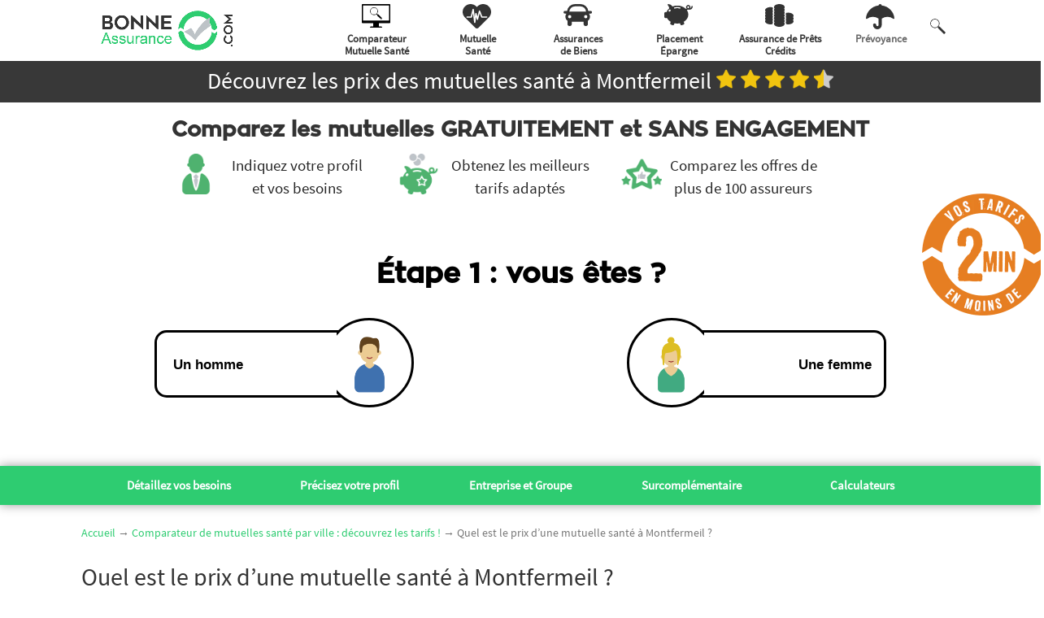

--- FILE ---
content_type: text/html; charset=UTF-8
request_url: https://bonne-assurance.com/mutuelle/ville-en-france/montfermeil/
body_size: 38274
content:
<!DOCTYPE html>
<html lang="fr-FR" prefix="og: http://ogp.me/ns#">
<head><link rel="preload" href="https://fonts.googleapis.com/css?family=Open+Sans:300italic,400italic,600italic,700italic,800italic,400,300,600,700,800&subset=latin,latin-ext" as="style" onload="this.onload=null;this.rel='stylesheet'" /><!--[if IE]><![endif]-->
    <meta charset="UTF-8"/>
                        <!--[if lt IE 9]>
    <script src="https://bonne-assurance.com/mutuelle/wp-content/themes/Divi/js/html5.js" type="text/javascript"></script>
    <![endif]-->

    <title>Quel est le prix d’une mutuelle santé à Montfermeil ?</title>
<style id="rocket-critical-css">html{font-family:sans-serif;-webkit-text-size-adjust:100%;-ms-text-size-adjust:100%}body{margin:0}article,header,nav{display:block}a{background-color:transparent}strong{font-weight:700}h1{margin:.67em 0;font-size:2em}img{border:0}svg:not(:root){overflow:hidden}button,input,select,textarea{margin:0;font:inherit;color:inherit}button{overflow:visible}button,select{text-transform:none}button,html input[type=button]{-webkit-appearance:button}button::-moz-focus-inner,input::-moz-focus-inner{padding:0;border:0}input{line-height:normal}input[type=checkbox]{-webkit-box-sizing:border-box;-moz-box-sizing:border-box;box-sizing:border-box;padding:0}input[type=number]::-webkit-inner-spin-button,input[type=number]::-webkit-outer-spin-button{height:auto}input[type=search]{-webkit-box-sizing:content-box;-moz-box-sizing:content-box;box-sizing:content-box;-webkit-appearance:textfield}input[type=search]::-webkit-search-cancel-button,input[type=search]::-webkit-search-decoration{-webkit-appearance:none}textarea{overflow:auto}*{-webkit-box-sizing:border-box;-moz-box-sizing:border-box;box-sizing:border-box}:after,:before{-webkit-box-sizing:border-box;-moz-box-sizing:border-box;box-sizing:border-box}html{font-size:10px}body{font-family:"Helvetica Neue",Helvetica,Arial,sans-serif;font-size:14px;line-height:1.42857143;color:#333;background-color:#fff}button,input,select,textarea{font-family:inherit;font-size:inherit;line-height:inherit}a{color:#337ab7;text-decoration:none}img{vertical-align:middle}h1,h2,h3{font-family:inherit;font-weight:500;line-height:1.1;color:inherit}h1,h2,h3{margin-top:20px;margin-bottom:10px}h1{font-size:36px}h2{font-size:30px}h3{font-size:24px}p{margin:0 0 10px}.text-center{text-align:center}ul{margin-top:0;margin-bottom:10px}ul ul{margin-bottom:0}.container{padding-right:15px;padding-left:15px;margin-right:auto;margin-left:auto}@media (min-width:768px){.container{width:750px}}@media (min-width:992px){.container{width:970px}}@media (min-width:1200px){.container{width:1170px}}.row{margin-right:-15px;margin-left:-15px}.col-md-12,.col-md-2,.col-md-4,.col-md-5,.col-md-6,.col-sm-2,.col-sm-3,.col-xs-12,.col-xs-2,.col-xs-3,.col-xs-4{position:relative;min-height:1px;padding-right:15px;padding-left:15px}.col-xs-12,.col-xs-2,.col-xs-3,.col-xs-4{float:left}.col-xs-12{width:100%}.col-xs-4{width:33.33333333%}.col-xs-3{width:25%}.col-xs-2{width:16.66666667%}.col-xs-offset-1{margin-left:8.33333333%}@media (min-width:768px){.col-sm-2,.col-sm-3{float:left}.col-sm-3{width:25%}.col-sm-2{width:16.66666667%}}@media (min-width:992px){.col-md-12,.col-md-2,.col-md-4,.col-md-5,.col-md-6{float:left}.col-md-12{width:100%}.col-md-6{width:50%}.col-md-5{width:41.66666667%}.col-md-4{width:33.33333333%}.col-md-2{width:16.66666667%}}input[type=search]{-webkit-box-sizing:border-box;-moz-box-sizing:border-box;box-sizing:border-box}input[type=checkbox]{margin:4px 0 0;margin-top:1px\9;line-height:normal}.form-control{display:block;width:100%;height:34px;padding:6px 12px;font-size:14px;line-height:1.42857143;color:#555;background-color:#fff;background-image:none;border:1px solid #ccc;border-radius:4px;-webkit-box-shadow:inset 0 1px 1px rgba(0,0,0,.075);box-shadow:inset 0 1px 1px rgba(0,0,0,.075)}.form-control::-moz-placeholder{color:#999;opacity:1}.form-control:-ms-input-placeholder{color:#999}.form-control::-webkit-input-placeholder{color:#999}.form-control::-ms-expand{background-color:transparent;border:0}.form-control[readonly]{background-color:#eee;opacity:1}textarea.form-control{height:auto}input[type=search]{-webkit-appearance:none}.nav{padding-left:0;margin-bottom:0;list-style:none}.nav>li{position:relative;display:block}.nav>li>a{position:relative;display:block;padding:10px 15px}.progress{height:20px;margin-bottom:20px;overflow:hidden;background-color:#f5f5f5;border-radius:4px;-webkit-box-shadow:inset 0 1px 2px rgba(0,0,0,.1);box-shadow:inset 0 1px 2px rgba(0,0,0,.1)}.progress-bar{float:left;width:0;height:100%;font-size:12px;line-height:20px;color:#fff;text-align:center;background-color:#337ab7;-webkit-box-shadow:inset 0 -1px 0 rgba(0,0,0,.15);box-shadow:inset 0 -1px 0 rgba(0,0,0,.15)}.modal{position:fixed;top:0;right:0;bottom:0;left:0;z-index:1050;display:none;overflow:hidden;-webkit-overflow-scrolling:touch;outline:0}.modal-dialog{position:relative;width:auto;margin:10px}.modal-content{position:relative;background-color:#fff;-webkit-background-clip:padding-box;background-clip:padding-box;border:1px solid #999;border:1px solid rgba(0,0,0,.2);border-radius:6px;outline:0;-webkit-box-shadow:0 3px 9px rgba(0,0,0,.5);box-shadow:0 3px 9px rgba(0,0,0,.5)}.modal-header{padding:15px;border-bottom:1px solid #e5e5e5}.modal-title{margin:0;line-height:1.42857143}.modal-footer{padding:15px;text-align:right;border-top:1px solid #e5e5e5}@media (min-width:768px){.modal-dialog{width:600px;margin:30px auto}.modal-content{-webkit-box-shadow:0 5px 15px rgba(0,0,0,.5);box-shadow:0 5px 15px rgba(0,0,0,.5)}}.clearfix:after,.clearfix:before,.container:after,.container:before,.modal-footer:after,.modal-footer:before,.modal-header:after,.modal-header:before,.nav:after,.nav:before,.row:after,.row:before{display:table;content:" "}.clearfix:after,.container:after,.modal-footer:after,.modal-header:after,.nav:after,.row:after{clear:both}@-ms-viewport{width:device-width}@media (max-width:767px){.hidden-xs{display:none!important}}@media (min-width:768px) and (max-width:991px){.hidden-sm{display:none!important}}@media (min-width:992px) and (max-width:1199px){.hidden-md{display:none!important}}a,body,div,em,form,h1,h2,h3,html,img,li,p,span,strong,u,ul{margin:0;padding:0;border:0;outline:0;background:0 0;font-size:100%;vertical-align:baseline}ul{list-style:none}:focus{outline:0}article,header,nav{display:block}body{color:#666;background-color:#fff;font-family:"Open Sans",Arial,sans-serif;font-size:14px;font-weight:500;-webkit-font-smoothing:antialiased;-moz-osx-font-smoothing:grayscale;line-height:1.7em}body.et_cover_background{background-repeat:no-repeat!important;background-attachment:fixed;background-position:top center!important;-webkit-background-size:cover!important;-moz-background-size:cover!important;background-size:cover!important}a{text-decoration:none}p{padding-bottom:1em}p:last-of-type{padding-bottom:0}strong{font-weight:700}em{font-style:italic}h1,h2,h3{padding-bottom:10px;color:#333;font-weight:500;line-height:1em}h1{font-size:30px}h2{font-size:26px}h3{font-size:22px}input{-webkit-appearance:none}input[type=checkbox]{-webkit-appearance:checkbox}input[type=email],input[type=text],select,textarea{padding:2px;border:1px solid #bbb;color:#4e4e4e;background-color:#fff}input[type=text],select,textarea{margin:0}textarea{padding:4px}img{max-width:100%;height:auto}#top-menu li{word-wrap:break-word}.mobile_menu_bar:after,.mobile_menu_bar:before{color:#2ea3f2}.et-search-form,.et_mobile_menu{border-color:#2ea3f2}#et-secondary-nav li ul{background-color:#2ea3f2}#main-content{background-color:#fff}.container{width:80%;max-width:1080px;margin:auto;position:relative;text-align:left}.entry-content ul{padding:0 0 23px 16px;line-height:26px;list-style-type:disc}#main-header{position:relative;z-index:99999;top:0;width:100%;background-color:#fff;-webkit-box-shadow:0 1px 0 rgba(0,0,0,.1);-moz-box-shadow:0 1px 0 rgba(0,0,0,.1);box-shadow:0 1px 0 rgba(0,0,0,.1);font-weight:500;line-height:23px}.et_header_style_left .logo_container{position:absolute;width:100%;height:100%}.et_header_style_left .mobile_menu_bar{padding-bottom:24px}#logo{display:inline-block;float:none;max-height:54%;margin-bottom:0;vertical-align:middle;-webkit-transform:translate3d(0,0,0)}span.logo_helper{display:inline-block;width:0;height:100%;vertical-align:middle}#top-menu{line-height:0}#et-secondary-nav,#et-secondary-nav li{display:inline-block}#et-secondary-nav>li:last-child{margin-right:0}#top-menu{float:left}#top-menu li{display:inline-block;padding-right:22px;font-size:14px}#top-menu>li:last-child{padding-right:0}#top-menu a{display:block;position:relative;color:rgba(0,0,0,.6);text-decoration:none}#et_top_search{display:block;float:right;position:relative;width:18px;margin:3px 0 0 22px}.et-search-form{position:absolute;z-index:1000;top:0;right:0;bottom:0;width:100%}.et-search-form input{position:absolute;top:0;right:30px;bottom:0;width:90%;margin:auto;border:none;color:#333;background:0 0}.et-search-form .et-search-field::-ms-clear{display:none;width:0;height:0}.et_search_form_container{-webkit-animation:none;-moz-animation:none;-o-animation:none;animation:none}.container.et_search_form_container{position:relative;height:1px;opacity:0}span.et_close_search_field{display:block;position:absolute;z-index:99999;top:0;right:0;bottom:0;width:30px;height:30px;margin:auto}span.et_close_search_field:after{display:inline-block;-webkit-box-sizing:border-box;-moz-box-sizing:border-box;box-sizing:border-box;font-family:ETmodules;font-size:32px;font-weight:400;font-variant:normal;-webkit-font-smoothing:antialiased;line-height:1;text-transform:none;content:"\4d";speak:none}.container.et_menu_container{z-index:99}.et_search_outer{overflow:hidden;position:absolute;top:0;width:100%}form.et-search-form{background:rgba(0,0,0,0)!important}input[type=search]::-webkit-search-cancel-button{-webkit-appearance:none}.et_pb_pagebuilder_layout .entry-content{margin-bottom:0!important;padding-top:0}#et-secondary-nav li{position:relative}#et-secondary-nav li ul{position:absolute;right:0;padding:1em 0;visibility:hidden;z-index:999999;opacity:0;-webkit-box-shadow:0 2px 5px rgba(0,0,0,.1);-moz-box-shadow:0 2px 5px rgba(0,0,0,.1);box-shadow:0 2px 5px rgba(0,0,0,.1);-webkit-transform:translate3d(0,0,0)}#et-secondary-nav li ul ul{top:0;right:185px;margin-top:-1em}#et-secondary-nav li ul li{display:block}#et-secondary-nav li>ul{width:100%}#et-secondary-nav li li{margin:0;padding:0 2em}#et-secondary-nav li li a{display:block;width:100%;margin-right:0;padding:1em;font-size:12px;line-height:1em}#et-secondary-nav .menu-item-has-children>a:first-child:after{position:absolute;top:0;right:0;font-family:ETmodules;font-size:16px;font-weight:800;content:"3"}#et-secondary-nav .menu-item-has-children>a:first-child{padding-right:20px}#et-secondary-nav .menu-item-has-children>a:first-child:after{top:0}#et-secondary-nav li .menu-item-has-children>a:first-child:after{top:.67em;right:auto;left:2.3em}.mobile_menu_bar:before{position:relative;top:0;left:0;font-size:32px;content:"\61"}.page.et_pb_pagebuilder_layout #main-content{background-color:transparent}@media all and (max-width:980px){#top-menu{display:none}#et-secondary-nav{display:none!important}.et_secondary_nav_only_menu #main-header{top:0!important}.et_header_style_left #logo{max-width:50%}#et_top_search{float:left;margin:0 35px 0 0}.et_header_style_left .et-search-form{width:50%!important;max-width:50%!important}}@font-face{font-family:ETmodules;src:url(https://bonne-assurance.com/mutuelle/wp-content/themes/Divi/includes/builder/fonts/ETmodules_v2_4.eot);src:url(https://bonne-assurance.com/mutuelle/wp-content/themes/Divi/includes/builder/fonts/ETmodules_v2_4.eot?#iefix) format("embedded-opentype"),url(https://bonne-assurance.com/mutuelle/wp-content/themes/Divi/includes/builder/fonts/ETmodules_v2_4.ttf) format("truetype"),url(https://bonne-assurance.com/mutuelle/wp-content/themes/Divi/includes/builder/fonts/ETmodules_v2_4.woff) format("woff"),url(https://bonne-assurance.com/mutuelle/wp-content/themes/Divi/includes/builder/fonts/ETmodules_v2_4.svg#ETmodules) format("svg");font-weight:400;font-style:normal;font-display:swap}*{-webkit-box-sizing:border-box;-moz-box-sizing:border-box;box-sizing:border-box}.clearfix:after{display:block;visibility:hidden;clear:both;height:0;font-size:0;content:" "}.et_pb_text,.et_pb_toggle_content{word-wrap:break-word}.et_pb_row{position:relative;width:80%;max-width:1080px;margin:auto}.et_pb_column{float:left;background-position:center;background-size:cover}.et_pb_toggle_close .et_pb_toggle_content{display:none}.et_pb_toggle_content{padding-top:20px}.et_pb_toggle_content p:last-of-type{padding-bottom:0}.mobile_menu_bar:before{font-family:ETmodules!important;font-weight:400;font-style:normal;font-variant:normal;-webkit-font-smoothing:antialiased;-moz-osx-font-smoothing:grayscale;line-height:1;text-transform:none;speak:none}.nav li{position:relative;line-height:1em}.et_mobile_menu li a{font-size:14px}.et_mobile_menu{display:none;visibility:visible;position:absolute;z-index:9999;left:0;width:100%;padding:5%;border-top:3px solid #2ea3f2;opacity:1;background:#fff;-webkit-box-shadow:0 2px 5px rgba(0,0,0,.1);-moz-box-shadow:0 2px 5px rgba(0,0,0,.1);box-shadow:0 2px 5px rgba(0,0,0,.1)}.et_mobile_menu li a{display:block;padding:10px 5%;border-bottom:1px solid rgba(0,0,0,.03);color:#666}.mobile_menu_bar{display:block;position:relative;line-height:0}.mobile_menu_bar:before{position:relative;top:0;left:0;font-size:32px;content:"\61"}.et_pb_row:after{display:block;visibility:hidden;clear:both;width:0;height:0;line-height:0;content:"."}.et_pb_section{background-repeat:no-repeat;background-position:center;-webkit-background-size:100%;-webkit-background-size:cover;-moz-background-size:100%;-moz-background-size:cover;background-size:cover}.et_pb_text p:last-of-type{padding-bottom:0}.et_pb_text_align_left{text-align:left}.et_pb_section{position:relative;background-color:#fff}.et_pb_row .et_pb_column:last-child{margin-right:0!important}@media all and (min-width:981px){.et_pb_gutters3 .et_pb_column{margin-right:5.5%}.et_pb_gutters3 .et_pb_column_4_4{width:100%}.et_pb_gutters3 .et_pb_column_4_4 .et_pb_module{margin-bottom:2.75%}.et_pb_section{padding:4% 0}.et_pb_row{padding:2% 0}.et_pb_section .et_pb_row .et_pb_column .et_pb_module:last-child{margin-bottom:0}.et_pb_row .et_pb_column:last-child{margin-right:0!important}}@media all and (max-width:980px){.et_pb_column{width:100%!important;margin-bottom:30px}.et_pb_section{padding:50px 0}.et_pb_row{padding:30px 0}.et_pb_section .et_pb_column .et_pb_module{margin-bottom:30px}.et_pb_row .et_pb_column .et_pb_module:last-child{margin-bottom:0}.et_pb_section .et_pb_row{max-width:1080px!important}}body{font-family:"Source Sans Pro","Lato","Roboto",Arial,sans-serif;line-height:28px;color:rgb(38,38,38);font-size:19px;overflow-x:hidden}h2{line-height:1.3em;font-size:26px;font-weight:bold}h3{font-size:22px;font-weight:bold}textarea{font-family:Arial,sans-serif}#main-header,.et-search-form,#main-header .et_mobile_menu{background-color:rgba(255,255,255,0.8)!important}.et_header_style_left #ama-top-navigation{padding-top:5px}.et_header_style_left #ama-top-navigation nav>ul>li>a{padding:0 0 5px 0}#ama-nav-menu-top,#ama_mobile_nav_menu{float:right}ul#top-menu li{font-family:Arial,sans-serif;text-align:center;line-height:1.2em;font-size:13px;vertical-align:top;width:140px}#top-menu>li,#top-menu>li:last-child{padding-right:20px}#logo{max-height:70%}.div_menu_img{width:100%;height:30px;margin-bottom:5px}.img_menu{position:absolute;top:0;left:42px;width:35px;height:30px;opacity:1}.div_menu_txt{width:100%;font-family:'Source Sans Pro','Roboto',Arial;font-weight:bold}#top-menu .item-pos-1 a,#top-menu .item-pos-2 a,#top-menu .item-pos-3 a,#top-menu .item-pos-4 a,#top-menu .item-pos-5 a{color:#333333}#et_top_search{width:22px;margin:17px 0 0 0}#et_top_search{margin-top:17px}#ama_mobile_nav_menu{display:none}#ama_mobile_menu{display:none}.et_header_style_left .mobile_menu_bar{padding-bottom:0px;padding-top:0px}#ama_div_menu_mobile{clear:both;display:none}#ariane_container{padding-left:0px}#ariane{float:left;font-size:14px;color:#777}.ariane_avec_video{margin-top:20px}.et_pb_section,.et_pb_row{padding:0!important}.et_pb_column{margin-bottom:0px}h2{padding:10px 0px}#div_menu_secondaire{background-color:#FFFFFF;-moz-box-shadow:0px 0px 12px 0px rgba(0,0,0,.4);-webkit-box-shadow:0px 0px 12px 0px rgba(0,0,0,.4);-o-box-shadow:0px 0px 12px 0px rgba(0,0,0,.4);box-shadow:0px 0px 12px 0px rgba(0,0,0,.4);margin-bottom:12px}#div_menu_secondaire .container{text-align:center}#et-secondary-nav li a,#et-secondary-nav .menu-item-has-children>a:first-child{display:inline-block;font-weight:bold;font-size:15px;padding:10px 35px 10px 35px}#et-secondary-nav .menu-item-has-children>a:first-child::after{content:''}#et-secondary-nav .sub-menu{background-color:#FFFFFF;padding:0px}#et-secondary-nav li li a{font-size:15px;text-align:center}#et-secondary-nav .sub-menu li{padding:0px;font-size:15px}a.lien_bandeau{border:solid 3px;padding:5px 10px;font-weight:bold;font-size:18px;border-color:#E97A00;background-color:#E97A00;color:#FFFFFF!important;opacity:inherit}#div_rappel{position:fixed;bottom:70px;right:-300px;z-index:500;color:#FFFFFF}#div_btn_rappel{background-color:#e67e22;height:80px;width:80px;padding:5px 10px;text-align:center;font-weight:bold;font-size:16px;line-height:1.1em;-moz-box-shadow:5px 5px 5px 0px #666666;-webkit-box-shadow:5px 5px 5px 0px #666666;-o-box-shadow:5px 5px 5px 0px #666666;box-shadow:5px 5px 5px 0px #666666;float:left}#div_rappel-img{width:30px}#div_form_rappel{float:left;background-color:#E97A00;height:242px;width:300px;padding:12px 20px;font-weight:bold;font-size:16px;line-height:1.1em;-moz-box-shadow:5px 5px 5px 0px #666666;-webkit-box-shadow:5px 5px 5px 0px #666666;-o-box-shadow:5px 5px 5px 0px #666666;box-shadow:5px 5px 5px 0px #666666}#div_form_rappel input[type="button"]{background:#ffffff;border:2px solid;padding:7px 12px;font-size:18px}#div_form_rappel input[type="button"]{margin-top:8px;float:right;color:#E97A00;border-color:#FFFFFF}#div_form_rappel input[type="text"]{width:100%;padding:16px;border:none;color:#999;background-color:#eee;font-size:14px;margin:6px 0}#div_rappel-erreur{width:155px;padding-top:5px}@media all and (max-width:1200px){h2{font-size:24.5px}h3{font-size:20px}#et_top_search{float:right;margin:10px 0 0 10px}ul#top-menu li{width:110px}#top-menu li,#top-menu>li:last-child{padding-right:0px}.img_menu{left:38px}}@media all and (max-width:1000px){#ariane{padding-right:5px}.fleche{display:none}}@media all and (max-width:980px){#ama_div_menu_mobile{clear:both;display:block}#ama_mobile_nav_menu{display:block}.closed #ama_mobile_menu{display:none}#et_top_search{margin-top:2px}}@media all and (max-width:800px){#ariane{padding-right:5px}}@media all and (max-width:700px){#ariane{line-height:15px;padding-top:3px}}@media all and (max-width:550px){#ariane_container{display:none}#div_rappel{z-index:500;color:#FFFFFF;width:100%;position:fixed;right:calc(-100% + 80px);top:150px;width:calc(100% - 80px);margin-left:80px}#div_btn_rappel{background-color:#E97A00;height:80px;width:80px;padding:5px 10px;text-align:center;font-weight:bold;font-size:16px;line-height:1.1em;-moz-box-shadow:-2px 5px 4px 0px #666666;-webkit-box-shadow:-2px 5px 4px 0px #666666;-o-box-shadow:-2px 5px 4px 0px #666666;box-shadow:-2px 5px 4px 0px #666666;position:absolute;left:-80px}#div_rappel-img{width:30px}#div_form_rappel{height:100%;background-color:#E97A00;padding:12px 20px;font-weight:bold;font-size:16px;line-height:1.1em;-moz-box-shadow:5px 5px 5px 0px #666666;-webkit-box-shadow:5px 5px 5px 0px #666666;-o-box-shadow:5px 5px 5px 0px #666666;box-shadow:5px 5px 5px 0px #666666;width:100%}#div_form_rappel:after{content:"";display:table;clear:both}#div_form_rappel input[type="button"]{background:#ffffff;border:2px solid;padding:7px 12px;font-size:18px}#div_form_rappel input[type="button"]{margin-top:8px;float:right;color:#E97A00;border-color:#FFFFFF}#div_form_rappel input[type="text"]{width:90%;display:block;padding:16px;border:none;color:#999;background-color:#eee;font-size:14px;margin:6px auto}#div_rappel-erreur{width:155px;padding-top:5px}}@media all and (max-width:768px){#div_btn_rappel{background-color:#e67e22;height:27px;width:161px;position:relative;right:-67px;top:94px;padding:0;font-size:17px;box-shadow:none;-webkit-transform:rotate(-90deg);-moz-transform:rotate(-90deg);-ms-transform:rotate(-90deg);-o-transform:rotate(-90deg);filter:progid:DXImageTransform.Microsoft.BasicImage(rotation=3);padding-top:3px;margin-left:-14px}#div_rappel-img{width:18px;position:absolute;margin-left:-27px;margin-top:3px}}@media all and (max-width:490px){h1{width:100%;font-size:20px}}.vert h2,.vert h3,.vert a{color:#2ecc71}.vert .et_mobile_menu{border-color:#2ecc71}.vert .mobile_menu_bar::before{color:#2ecc71}.vert #div_menu_secondaire #et-secondary-nav li{background-color:#2ecc71}.vert #div_menu_secondaire #et-secondary-nav li>a{color:#FFF}.vert #div_menu_secondaire{background-color:#2ecc71}#et-secondary-nav{display:flex;width:100%}#et-secondary-nav>li{flex-grow:1;flex-basis:0}@font-face{font-family:'Source Sans Pro';font-style:normal;font-weight:400;src:local('Source Sans Pro'),local('SourceSansPro-Regular'),url(https://fonts.gstatic.com/s/sourcesanspro/v9/ODelI1aHBYDBqgeIAH2zlNV_2ngZ8dMf8fLgjYEouxg.woff2) format('woff2');unicode-range:U+0000-00FF,U+0131,U+0152-0153,U+02C6,U+02DA,U+02DC,U+2000-206F,U+2074,U+20AC,U+2212,U+2215,U+E0FF,U+EFFD,U+F000;font-display:swap}.et_pb_row_0{width:100%;margin:0;padding-left:10px;padding-right:10px}.et_pb_row{width:100%;padding-left:10px;padding-right:10px}@media all and (max-width:768px){.et_pb_row{width:100%;padding-left:10px;padding-right:10px}.et_pb_section,.et_pb_row{padding-left:5px!important;padding-right:5px!important}}#ama_mobile_menu{padding:0px;list-style:none;background:#efefef!important}#ama_mobile_menu li{padding:8px;margin-bottom:3px}#ama_mobile_menu li a{color:#FFF;text-decoration:none;display:inline}#ama_mobile_menu #menu_accueil{background:#e67e22}#ama_mobile_menu #menu_mutuelle{background:#2ecc71}#ama_mobile_menu #menu_assurances_de_biens{background:#3498db}#ama_mobile_menu #menu_credit{background:#f1c40f}#ama_mobile_menu #menu_placement{background:#e74c3c}#ama_mobile_menu #menu_prevoyance{background:#9b59b6}#ama_mobile_menu .white{fill:#FFF}#ama_mobile_menu .svg_icon_menu{width:22px;height:22px;bottom:-5px;position:relative;margin-right:5px}.et_mobile_menu{border:none}.clearfix:after{visibility:hidden;display:block;font-size:0;content:" ";clear:both;height:0}button::-moz-focus-inner{padding:0;border:0}</style>
<!-- This site is optimized with the Yoast SEO plugin v3.0.7 - https://yoast.com/wordpress/plugins/seo/ -->
<link rel="canonical" href="https://bonne-assurance.com/mutuelle/ville-en-france/montfermeil/" />
<meta property="og:locale" content="fr_FR" />
<meta property="og:type" content="article" />
<meta property="og:title" content="Quel est le prix d’une mutuelle santé à Montfermeil ?" />
<meta property="og:url" content="https://bonne-assurance.com/mutuelle/ville-en-france/montfermeil/" />
<meta property="og:site_name" content="Mutuelle" />
<meta property="og:image" content="https://bonne-assurance.imgix.net/uploads/sites/2/2019/05/neoliane_600x600.png?auto=format" />
<meta property="og:image" content="https://bonne-assurance.imgix.net/uploads/2019/04/solly_azar_100x100.png?auto=format" />
<meta property="og:image" content="https://bonne-assurance.imgix.net/uploads/sites/2/2020/06/ugip-mutuelle-sante.png?auto=format" />
<meta property="og:image" content="https://bonne-assurance.imgix.net/uploads/sites/2/2020/06/april_100x100.png?auto=format" />
<meta property="og:image" content="https://bonne-assurance.imgix.net/uploads/sites/2/2018/07/cegema_partenaire-1.png?auto=format" />
<meta name="twitter:card" content="summary"/>
<meta name="twitter:title" content="Quel est le prix d’une mutuelle santé à Montfermeil ?"/>
<meta name="twitter:image" content="https://bonne-assurance.imgix.net/uploads/sites/2/2019/05/neoliane_600x600.png?auto=format"/>
<!-- / Yoast SEO plugin. -->

<link rel='preload' id='bxslider-style-css'  href='https://bonne-assurance.com/mutuelle/wp-content/cache/min/2/mutuelle/wp-content/plugins/gs-logo-slider/css/jquery.bxslider-024181b196b8788f67185dd306b47100.css' as="style" onload="this.onload=null;this.rel='stylesheet'" data-minify="1"  type='text/css' media='' />
<link rel='preload' id='gs-main-style-css'  href='https://bonne-assurance.com/mutuelle/wp-content/cache/min/2/mutuelle/wp-content/plugins/gs-logo-slider/css/gs-main-57925223a52431a3d028ecb29efd9bf0.css' as="style" onload="this.onload=null;this.rel='stylesheet'" data-minify="1"  type='text/css' media='' />
<link rel='preload' id='divi-parent-style-css'  href='https://bonne-assurance.com/mutuelle/wp-content/cache/min/2/mutuelle/wp-content/themes/Divi/style-caba94a4db976a72ebcff668ef8624ac.css' as="style" onload="this.onload=null;this.rel='stylesheet'" data-minify="1"  type='text/css' media='all' />

<link rel='preload' id='divi-style-css'  href='https://bonne-assurance.com/mutuelle/wp-content/cache/min/2/mutuelle/wp-content/themes/divi-enfant/style-54b9248bb3493dd16f27913a9aa443c2.css' as="style" onload="this.onload=null;this.rel='stylesheet'" data-minify="1"  type='text/css' media='all' />
<link rel='preload' id='et-shortcodes-css-css'  href='https://bonne-assurance.com/mutuelle/wp-content/cache/min/2/mutuelle/wp-content/themes/Divi/epanel/shortcodes/css/shortcodes-87e10103850e519f6fcefd6592414c68.css' as="style" onload="this.onload=null;this.rel='stylesheet'" data-minify="1"  type='text/css' media='all' />
<link rel='preload' id='et-shortcodes-responsive-css-css'  href='https://bonne-assurance.com/mutuelle/wp-content/cache/min/2/mutuelle/wp-content/themes/Divi/epanel/shortcodes/css/shortcodes_responsive-02c69d0560c9c6b6ac1cf9660239bd27.css' as="style" onload="this.onload=null;this.rel='stylesheet'" data-minify="1"  type='text/css' media='all' />
<link rel='preload' id='magnific-popup-css'  href='https://bonne-assurance.com/mutuelle/wp-content/cache/min/2/mutuelle/wp-content/themes/Divi/includes/builder/styles/magnific_popup-a331fad9b6e52220bded3b601fd21e32.css' as="style" onload="this.onload=null;this.rel='stylesheet'" data-minify="1"  type='text/css' media='all' />
<link rel='preload' id='sb_dcl_custom_css-css'  href='https://bonne-assurance.com/mutuelle/wp-content/cache/min/2/mutuelle/wp-content/plugins/divi_extended_column_layouts/style-8dbff92e0dcb433e1556c8cc5d8cc3ba.css' as="style" onload="this.onload=null;this.rel='stylesheet'" data-minify="1"  type='text/css' media='all' />
<script type='text/javascript' src='https://bonne-assurance.com/mutuelle/wp-includes/js/jquery/jquery.js?ver=1.12.4'></script>
<script type='text/javascript' src='https://bonne-assurance.com/mutuelle/wp-includes/js/jquery/jquery-migrate.min.js?ver=1.4.1'></script>
<script type='text/javascript'>
/* <![CDATA[ */
var amaajaxcontactajax = {"ajaxurl":"https:\/\/bonne-assurance.com\/mutuelle\/wp-admin\/admin-ajax.php"};
/* ]]> */
</script>
<script type='text/javascript' src='https://bonne-assurance.com/mutuelle/wp-content/plugins/ama-ajaxcontactform/js/ama-ajaxcontact.js?ver=4.5.20'></script>
<meta name="viewport" content="width=device-width, initial-scale=1.0, maximum-scale=1.0, user-scalable=0" />		<style id="theme-customizer-css">
												
			#et_search_icon:hover, .mobile_menu_bar:before, .mobile_menu_bar:after, .et_toggle_slide_menu:after, .et-social-icon a:hover, .et_pb_sum, .et_pb_pricing li a, .et_pb_pricing_table_button, .et_overlay:before, .entry-summary p.price ins,  .et_pb_member_social_links a:hover, .et_pb_widget li a:hover, .et_pb_filterable_portfolio .et_pb_portfolio_filters li a.active, .et_pb_filterable_portfolio .et_pb_portofolio_pagination ul li a.active, .et_pb_gallery .et_pb_gallery_pagination ul li a.active, .wp-pagenavi span.current, .wp-pagenavi a:hover, .nav-single a, .posted_in a { color: #347a29; }
			.et_pb_contact_submit, .et_password_protected_form .et_submit_button, .et_pb_bg_layout_light .et_pb_newsletter_button, .comment-reply-link, .form-submit input, .et_pb_bg_layout_light .et_pb_promo_button, .et_pb_bg_layout_light .et_pb_more_button { color: #347a29; }
			.footer-widget h4 { color: #347a29; }
			.et-search-form, .nav li ul, .et_mobile_menu, .footer-widget li:before, .et_pb_pricing li:before, blockquote { border-color: #347a29; }
			.et_pb_counter_amount, .et_pb_featured_table .et_pb_pricing_heading, .et_quote_content, .et_link_content, .et_audio_content, .et_pb_post_slider.et_pb_bg_layout_dark, .et_slide_in_menu_container { background-color: #347a29; }
									a { color: #666666; }
													#top-header, #et-secondary-nav li ul { background-color: #347a29; }
																
		
							#main-footer { background-color: #2b2b2b; }
											#main-footer .footer-widget h4 { color: #347a29; }
							.footer-widget li:before { border-color: #347a29; }
						#footer-bottom { background-color: #333333; }#footer-info, #footer-info a { color: #ffffff; }										
		
																														
		@media only screen and ( min-width: 981px ) {
																																								.et-fixed-header#top-header, .et-fixed-header#top-header #et-secondary-nav li ul { background-color: #347a29; }
																		
					}
		@media only screen and ( min-width: 1350px) {
			.et_pb_row { padding: 27px 0; }
			.et_pb_section { padding: 54px 0; }
			.single.et_pb_pagebuilder_layout.et_full_width_page .et_post_meta_wrapper { padding-top: 81px; }
			.et_pb_section.et_pb_section_first { padding-top: inherit; }
			.et_pb_fullwidth_section { padding: 0; }
		}
		@media only screen and ( max-width: 980px ) {
																				}
		@media only screen and ( max-width: 767px ) {
														}
	</style>

	
	
	<style id="module-customizer-css">
			</style>

	<link rel="icon" href="https://bonne-assurance.imgix.net/uploads/sites/2/2016/04/cropped-favicon_mutuelle-32x32.png?auto=format" sizes="32x32" />
<link rel="icon" href="https://bonne-assurance.imgix.net/uploads/sites/2/2016/04/cropped-favicon_mutuelle-192x192.png?auto=format" sizes="192x192" />
<link rel="apple-touch-icon-precomposed" href="https://bonne-assurance.imgix.net/uploads/sites/2/2016/04/cropped-favicon_mutuelle-180x180.png?auto=format" />
<meta name="msapplication-TileImage" content="https://bonne-assurance.imgix.net/uploads/sites/2/2016/04/cropped-favicon_mutuelle-270x270.png?auto=format" />
<script>
/*! loadCSS rel=preload polyfill. [c]2017 Filament Group, Inc. MIT License */
(function(w){"use strict";if(!w.loadCSS){w.loadCSS=function(){}}
var rp=loadCSS.relpreload={};rp.support=(function(){var ret;try{ret=w.document.createElement("link").relList.supports("preload")}catch(e){ret=!1}
return function(){return ret}})();rp.bindMediaToggle=function(link){var finalMedia=link.media||"all";function enableStylesheet(){link.media=finalMedia}
if(link.addEventListener){link.addEventListener("load",enableStylesheet)}else if(link.attachEvent){link.attachEvent("onload",enableStylesheet)}
setTimeout(function(){link.rel="stylesheet";link.media="only x"});setTimeout(enableStylesheet,3000)};rp.poly=function(){if(rp.support()){return}
var links=w.document.getElementsByTagName("link");for(var i=0;i<links.length;i++){var link=links[i];if(link.rel==="preload"&&link.getAttribute("as")==="style"&&!link.getAttribute("data-loadcss")){link.setAttribute("data-loadcss",!0);rp.bindMediaToggle(link)}}};if(!rp.support()){rp.poly();var run=w.setInterval(rp.poly,500);if(w.addEventListener){w.addEventListener("load",function(){rp.poly();w.clearInterval(run)})}else if(w.attachEvent){w.attachEvent("onload",function(){rp.poly();w.clearInterval(run)})}}
if(typeof exports!=="undefined"){exports.loadCSS=loadCSS}
else{w.loadCSS=loadCSS}}(typeof global!=="undefined"?global:this))
</script>
        <!-- Google Tag Manager -->
<script>(function(w,d,s,l,i){w[l]=w[l]||[];w[l].push({'gtm.start':
        new Date().getTime(),event:'gtm.js'});var f=d.getElementsByTagName(s)[0],
      j=d.createElement(s),dl=l!='dataLayer'?'&l='+l:'';j.async=true;j.src=
      'https://www.googletagmanager.com/gtm.js?id='+i+dl;f.parentNode.insertBefore(j,f);
  })(window,document,'script','dataLayer','GTM-MSDQBXB');</script>
<!-- End Google Tag Manager -->
    <script id="Cookiebot" src="https://consent.cookiebot.com/uc.js" data-cbid="18598903-b16c-45fd-ad9e-df4d69d2a2d0" type="text/javascript" async></script>
    <script type="text/javascript">
      function animateValue (id, start, end, duration) {
        var range = end - start;
        var current = start;
        var increment = end > start ? 1 : -1;
        var stepTime = Math.abs(Math.floor(duration / range));
        var obj = document.getElementById(id);
        var timer = setInterval(function () {
          current += increment;
          obj.innerHTML = current;
          if (current == end) {
            clearInterval(timer);
          }
        }, stepTime);
      }
    </script>
        <script type="text/javascript">
  function setCookie (name, value, days, domain = '') {
    var expires = '';
    if (days) {
      var date = new Date();
      date.setTime(date.getTime() + (days * 24 * 60 * 60 * 1000));
      expires = '; expires=' + date.toUTCString();
    }
    document.cookie = name + '=' + (value || '') + expires + ';domain=' + domain + '; path=/';
  }
  function getCookie (name) {
    var nameEQ = name + '=';
    var ca = document.cookie.split(';');
    for (var i = 0; i < ca.length; i++) {
      var c = ca[i];
      while (c.charAt(0) === ' ') c = c.substring(1, c.length);
      if (c.indexOf(nameEQ) === 0) return decodeURIComponent(c.substring(nameEQ.length, c.length));
    }
    return null;
  }
  function getURLParams() {
    var queryString = window.location.search.substring(1);
    var urlParams = {};
    queryString.split('&').forEach(function(param) {
      var paramSplit = param.split('=');
      urlParams[paramSplit[0]] = paramSplit[1] ? paramSplit[1] : '';
    });
    return urlParams;
  }
  function setCookies () {
    if (!getCookie('dpf_first_page')) {
      setCookie('dpf_first_page', window.location.href, 365, '.bonne-assurance.com');
    }
    setCookie('dpf_last_page', window.location.href, 365, '.bonne-assurance.com');
    var urlParams = getURLParams();
    if (urlParams.utm_campaign) {
      if (!getCookie('dpf_utm_campaign')) {
        setCookie('dpf_utm_source', urlParams.utm_source, 365, '.bonne-assurance.com');
        setCookie('dpf_utm_medium', urlParams.utm_medium, 365, '.bonne-assurance.com');
        setCookie('dpf_utm_campaign', urlParams.utm_campaign, 365, '.bonne-assurance.com');
        setCookie('dpf_utm_term', urlParams.utm_term, 365, '.bonne-assurance.com');
        setCookie('dpf_utm_content', urlParams.utm_content, 365, '.bonne-assurance.com');
      }
    }
    if(urlParams.gclid){
      setCookie('dpf_gclid', urlParams.gclid, 365, '.bonne-assurance.com');
    }
  }
  setCookies();
</script>
</head>
<body class="page page-id-19000 page-child parent-pageid-11975 page-template-default et_pb_button_helper_class et_non_fixed_nav et_show_nav et_cover_background et_secondary_nav_enabled et_secondary_nav_only_menu et_pb_gutter osx et_pb_gutters3 et_primary_nav_dropdown_animation_fade et_secondary_nav_dropdown_animation_fade et_pb_footer_columns2 et_header_style_left et_pb_pagebuilder_layout et_right_sidebar chrome">

<div id="div_page" class="vert">
    <header id="main-header" data-height-onload="66">
        <div class="container clearfix et_menu_container">
                                    <div class="logo_container">
                <span class="logo_helper"></span>
                <a href="https://bonne-assurance.com/mutuelle/">
                                            <img src="https://bonne-assurance.imgix.net/uploads/sites/2/2016/04/logo_mutuelle_bonne-assurance.png?auto=format" alt="Logo Bonne-Assurance.com (Mutuelle/Sant&eacute;)" id="logo"
                             data-height-percentage="54"/>
                                        </a>
            </div>
                        <div id="ama-top-navigation" data-height="66"
                 data-fixed-height="40">

                                                    <div id="et_top_search">
                        <img src="https://bonne-assurance.imgix.net/themes/divi-enfant/images/btn_loupe.png?auto=format" alt="icone loupe"/>
                    </div>
                
                        <div id="ama_mobile_nav_menu">
            <div id="ama_mobile_btn" class="ama_mobile_nav closed">
                <span class="mobile_menu_bar mobile_menu_bar_toggle"></span>
            </div>
        </div>
        <div id="ama_div_menu_mobile" class="closed">
                        <ul id="ama_mobile_menu" class="et_mobile_menu">
                <li id="menu_accueil"><a href="https://bonne-assurance.com">Accueil Bonne-Assurance.com</a></li>
                <li id="menu_comparateur"><a href="https://bonne-assurance.com/mutuelle/comparateur-mutuelle/" onclick="dataLayer.push({'event': 'CTA_menu-top-comparateur'});">
                        <svg class="svg_icon_menu" xmlns="http://www.w3.org/2000/svg" viewBox="0 0 300 252.03">
                            <g>
                                <g id="g211">
                                    <path class="white"
                                          d="M 7.6308594 0 C 3.4038394 0 1.1842379e-15 3.4038394 0 7.6308594 L 0 176.24023 C 0 176.50311 0.013354637 176.76366 0.0390625 177.01953 L 0 177.01953 L 0 196.89062 C -1.1842379e-15 201.13063 3.9999219 204.56055 8.9199219 204.56055 L 119.7793 204.56055 L 119.7793 239.07031 L 96.859375 239.07031 A 11.07 11.07 0 0 0 85.789062 250.14062 L 85.789062 252.01953 L 214.21094 252.01953 L 214.21094 250.14062 A 11.07 11.07 0 0 0 203.14062 239.07031 L 180.21094 239.07031 L 180.21094 204.56055 L 291.08008 204.56055 C 296.00008 204.56055 300 201.13086 300 196.88086 L 300 177.01953 L 299.96094 177.01953 C 299.98665 176.76366 300 176.50311 300 176.24023 L 300 7.6308594 C 300 3.4038394 296.59616 1.1842379e-15 292.36914 0 L 7.6308594 0 z M 14.589844 15.019531 L 285.41016 15.019531 A 1.72 1.72 0 0 1 287.05078 16.810547 L 287.05078 177.01953 L 12.949219 177.01953 L 12.949219 16.849609 A 1.72 1.72 0 0 1 14.589844 15.019531 z M 128.35938 34.576172 A 41.61 41.61 0 1 0 154 109.07031 A 4.89 4.89 0 0 0 155.16016 110.84961 L 164.4707 119.98438 L 161.75586 122.69922 C 161.19176 123.26332 161.19176 124.17223 161.75586 124.73633 L 163.97461 126.95703 C 164.50565 127.48808 165.33946 127.51373 165.90625 127.04492 L 198 159.14062 A 8.88 8.88 0 0 0 210.55078 159.14062 A 8.88 8.88 0 0 0 210.55078 146.58984 L 178.44922 114.49023 C 178.87623 113.92519 178.83789 113.125 178.32227 112.60938 L 176.10156 110.38867 C 175.81951 110.10662 175.45208 109.9668 175.08398 109.9668 C 174.71589 109.9668 174.34846 110.10662 174.06641 110.38867 L 171.43555 113.01953 L 162.03906 103.80078 A 4.9 4.9 0 0 0 160.49023 102.80078 A 41.61 41.61 0 0 0 128.35938 34.576172 z M 128.36328 40.740234 A 35.57 35.57 0 0 1 128.36523 40.740234 A 35.570461 35.570461 0 0 1 128.57031 111.88086 A 35.57 35.57 0 0 1 93 76.310547 A 35.57 35.57 0 0 1 128.36328 40.740234 z M 204.88086 149.25 A 3.12 3.12 0 0 1 208 152.36914 A 3.120115 3.120115 0 0 1 201.75977 152.36914 A 3.12 3.12 0 0 1 204.88086 149.25 z "
                                          id="rect85"/>
                                </g>
                            </g>
                        </svg>
                        Comparateur mutuelle santé</a></li>
                <li id="menu_mutuelle"><a href="https://bonne-assurance.com/mutuelle/" onclick="dataLayer.push({'event': 'CTA_menu-top-sante'});">
                        <svg class="svg_icon_menu" version="1.1" xmlns="http://www.w3.org/2000/svg" x="0px" y="0px" viewBox="0 0 126.6 110" style="enable-background:new 0 0 126.6 110;"
                             xml:space="preserve">
	<g>
        <g>
            <path class="white" d="M116.2,10.4C102.3-3.5,79.9-3.5,66,10.4l-2.7,2.8l-2.8-2.8C46.6-3.5,24.2-3.4,10.3,10.6
				c-13.7,13.8-13.7,36.1,0,50l2.8,2.8l44.3,44.3c3.3,3.3,8.6,3.3,11.9,0c0,0,0,0,0,0l44.3-44.3l2.8-2.8
				C130,46.7,130,24.2,116.2,10.4z M106.8,61.4H85.2c-1.2,0-2.4-0.8-2.8-1.9l-6.8-17.8l-6.8,27.7c-0.3,1.3-1.5,2.3-2.9,2.3
				c-1.4,0-2.6-0.9-2.9-2.2l-3-11l-3.1,24.4c-0.2,1.5-1.5,2.6-3,2.6l0,0c-1.5,0-2.8-1.1-3-2.6l-5.1-41.9l-4.4,18.3
				c-0.3,1.3-1.5,2.3-2.9,2.3H19.8c-1.7,0-3-1.3-3-3s1.3-3,3-3h16.3l7.8-32.1c0.4-1.6,2-2.6,3.6-2.2c1.2,0.3,2.1,1.3,2.3,2.5L54,58.4
				l2.1-15.8c0.2-1.6,1.7-2.8,3.4-2.6c1.2,0.2,2.2,1,2.5,2.2l3.9,14.4L72.1,31c0.4-1.6,2-2.6,3.6-2.2c1,0.2,1.7,0.9,2.1,1.9l9.5,24.8
				h19.5c1.7,0,3,1.3,3,3S108.4,61.4,106.8,61.4z"></path>
        </g>
    </g>
	</svg>
                        Mutuelle</a></li>
                <li id="menu_assurances_de_biens"><a href="https://bonne-assurance.com/automobile/" onclick="dataLayer.push({'event': 'CTA_menu-top-auto'});">
                        <svg class="svg_icon_menu" xmlns="http://www.w3.org/2000/svg" viewBox="0 0 142.19 110">
                            <g>
                                <g>
                                    <path class="white"
                                          d="M135.41,34.2H124.09A39.65,39.65,0,0,0,84.87,0H57.33A39.65,39.65,0,0,0,18.11,34.2H6.79a6.79,6.79,0,0,0,0,13.57h8A25.43,25.43,0,0,0,9.42,63.4h0A25.6,25.6,0,0,0,20.13,84.19v15A10.8,10.8,0,0,0,30.89,110h0A10.8,10.8,0,0,0,41.66,99.24V89h58.88V99.24A10.8,10.8,0,0,0,111.3,110h0a10.8,10.8,0,0,0,10.76-10.76v-15A25.6,25.6,0,0,0,132.78,63.4h0a25.43,25.43,0,0,0-5.37-15.63h8a6.79,6.79,0,1,0,0-13.57ZM111.3,71.28a8.09,8.09,0,1,1,8.09-8.09A8.09,8.09,0,0,1,111.3,71.28Zm-80.41,0A8.1,8.1,0,1,1,39,63.19,8.09,8.09,0,0,1,30.89,71.28ZM57.33,11.44H84.87a28.18,28.18,0,0,1,28.12,27,25.41,25.41,0,0,0-5.81-.68H35a25.41,25.41,0,0,0-5.81.68A28.18,28.18,0,0,1,57.33,11.44Z"></path>
                                </g>
                            </g>
                        </svg>
                        Assurances de biens</a></li>
                <li id="menu_credit"><a href="https://bonne-assurance.com/credit/" onclick="dataLayer.push({'event': 'CTA_menu-top-credit'});">
                        <svg class="svg_icon_menu" xmlns="http://www.w3.org/2000/svg" viewBox="0 0 146.33 110">
                            <g>
                                <g>
                                    <path class="white"
                                          d="M143.54,9.62a3.12,3.12,0,0,0-3.44,2.78,11.86,11.86,0,0,1-7.42,9.78A11.15,11.15,0,1,0,115.46,24l.26.24a17.39,17.39,0,0,1-6.25-.33C99,14.11,83.65,7.94,66.52,7.94a67.69,67.69,0,0,0-24.26,4.42A26.57,26.57,0,0,0,21.1,0h-.23a3.64,3.64,0,0,0-2.63,6.22A26.42,26.42,0,0,1,25.56,22.1a45.52,45.52,0,0,0-14,19.9,6.42,6.42,0,0,0-2.36-.45H6.49A6.51,6.51,0,0,0,0,48V66.6a6.51,6.51,0,0,0,6.49,6.49H9.17a6.45,6.45,0,0,0,4.13-1.49c4.13,8.64,11.31,16,20.46,21.28a6.85,6.85,0,0,0-1.86,2.75l-1,2.69a6.94,6.94,0,0,0,4.13,8.87l6.61,2.41a6.94,6.94,0,0,0,8.87-4.13l1-2.69a6.84,6.84,0,0,0,.38-3,69.73,69.73,0,0,0,29.26,0,6.84,6.84,0,0,0,.38,3l1,2.69a6.94,6.94,0,0,0,8.87,4.13L98,107.18a6.94,6.94,0,0,0,4.13-8.87l-1-2.69a6.85,6.85,0,0,0-1.86-2.75c14.73-8.44,24.37-22.42,24.37-38.24a39.76,39.76,0,0,0-6.17-21.1c-.65-1-1.35-2-2.08-3a28.91,28.91,0,0,0,8.28-1.83,18.24,18.24,0,0,0,4.61.61,18.12,18.12,0,0,0,18-16.21A3.13,3.13,0,0,0,143.54,9.62ZM31,37.11c-2.21,2.51-5.62,3.11-7.61,1.35s-1.82-5.22.39-7.72,5.62-3.11,7.61-1.35S33.19,34.61,31,37.11Zm52.4-15.57a3,3,0,0,1-3.8,1.89,41.44,41.44,0,0,0-25.87,0,3,3,0,0,1-1.91-5.69,47.45,47.45,0,0,1,29.68,0A3,3,0,0,1,83.38,21.54Zm43.43-2a4.9,4.9,0,1,1,1.43-3.46A4.9,4.9,0,0,1,126.81,19.54Z"></path>
                                </g>
                            </g>
                        </svg>
                        Crédit</a></li>
                <li id="menu_placement"><a href="https://bonne-assurance.com/placement/" onclick="dataLayer.push({'event': 'CTA_menu-top-epargne'});">
                        <svg class="svg_icon_menu" xmlns="http://www.w3.org/2000/svg" viewBox="0 0 135.53 110">
                            <g>
                                <g>
                                    <path class="white"
                                          d="M99.6,55a15.5,15.5,0,0,1-1.54,6.69,15.31,15.31,0,0,1,0,13.39,15.31,15.31,0,0,1,0,13.39,15.5,15.5,0,0,1,1.54,6.69,15,15,0,0,1-.09,1.59A41.33,41.33,0,0,0,110,98.07c14.07,0,25.48-6.65,25.48-14.84a10.18,10.18,0,0,0-2.74-6.69,9.54,9.54,0,0,0,0-13.39,10.18,10.18,0,0,0,2.74-6.69c0-8.2-11.41-14.84-25.48-14.84a41.34,41.34,0,0,0-10.51,1.32,15.63,15.63,0,0,1-1.47,5.37A15.5,15.5,0,0,1,99.6,55Z"></path>
                                    <path class="white"
                                          d="M0,29.69a10.18,10.18,0,0,0,2.74,6.69A10.18,10.18,0,0,0,0,43.07a10.18,10.18,0,0,0,2.74,6.69,9.54,9.54,0,0,0,0,13.39,9.54,9.54,0,0,0,0,13.39A10.18,10.18,0,0,0,0,83.23c0,8.2,11.41,14.84,25.48,14.84A41.33,41.33,0,0,0,36,96.74a15,15,0,0,1-.09-1.59,15.5,15.5,0,0,1,1.54-6.69,15.31,15.31,0,0,1,0-13.39,15.31,15.31,0,0,1,0-13.39,15.31,15.31,0,0,1,0-13.39,15.31,15.31,0,0,1,0-13.39,15.31,15.31,0,0,1,0-13.39A15.63,15.63,0,0,1,36,16.16a41.34,41.34,0,0,0-10.51-1.32C11.41,14.84,0,21.49,0,29.69Z"></path>
                                    <path class="white"
                                          d="M93.25,95.16a10.18,10.18,0,0,0-2.74-6.69,9.54,9.54,0,0,0,0-13.39,9.54,9.54,0,0,0,0-13.39,9.54,9.54,0,0,0,0-13.39,10.18,10.18,0,0,0,2.74-6.69,10.18,10.18,0,0,0-2.74-6.69,10.18,10.18,0,0,0,2.74-6.69,10.18,10.18,0,0,0-2.74-6.69,10.18,10.18,0,0,0,2.74-6.69C93.25,6.65,81.84,0,67.76,0S42.28,6.65,42.28,14.84A10.18,10.18,0,0,0,45,21.54a10.18,10.18,0,0,0-2.74,6.69A10.18,10.18,0,0,0,45,34.92a10.18,10.18,0,0,0-2.74,6.69A10.18,10.18,0,0,0,45,48.31a9.54,9.54,0,0,0,0,13.39,9.54,9.54,0,0,0,0,13.39,9.54,9.54,0,0,0,0,13.39,10.18,10.18,0,0,0-2.74,6.69c0,8.2,11.41,14.84,25.48,14.84S93.25,103.35,93.25,95.16Z"></path>
                                </g>
                            </g>
                        </svg>
                        Placement</a></li>
                <li id="menu_prevoyance"><a href="https://bonne-assurance.com/prevoyance/" onclick="dataLayer.push({'event': 'CTA_menu-top-prevoyance'});">
                        <svg class="svg_icon_menu" xmlns="http://www.w3.org/2000/svg" viewBox="0 0 123.18 110">
                            <g>
                                <g>
                                    <path class="white"
                                          d="M0,61.15a61.92,61.92,0,0,1,54.79-55,6.82,6.82,0,0,1,13.56,0,61.92,61.92,0,0,1,54.79,55,3.14,3.14,0,0,1-5,2.85,41.91,41.91,0,0,0-49.76-.31V91.21a18.79,18.79,0,0,1-37.58,0,6.82,6.82,0,1,1,13.64,0,5.15,5.15,0,0,0,10.31,0V63.69A41.91,41.91,0,0,0,5,64,3.14,3.14,0,0,1,0,61.15Z"></path>
                                </g>
                            </g>
                        </svg>
                        Prévoyance</a></li>
            </ul>
        </div>
        
                                                    <nav id="ama-nav-menu-top">
                        <ul id="top-menu" class="nav"><li id="menu-item-14257" class="menu-item item-pos-1" ><a href="https://bonne-assurance.com/mutuelle/comparateur-mutuelle/" onclick="dataLayer.push({'event': 'CTA_menu-top-comparateur'});"><div class="div_menu_img"><div class="img_menu"><?xml version="1.0" encoding="UTF-8" standalone="no"?>
<svg
        xmlns:dc="http://purl.org/dc/elements/1.1/"
        xmlns:cc="http://creativecommons.org/ns#"
        xmlns:rdf="http://www.w3.org/1999/02/22-rdf-syntax-ns#"
        xmlns="http://www.w3.org/2000/svg"
        xmlns:sodipodi="http://sodipodi.sourceforge.net/DTD/sodipodi-0.dtd"
        xmlns:inkscape="http://www.inkscape.org/namespaces/inkscape"
        inkscape:version="1.0 (4035a4f, 2020-05-01)"
        sodipodi:docname="icone_comparateur_noir2.svg"
        version="1.1"
        viewBox="0 0 300 252.03"
        data-name="Calque 1"
        id="Calque_1">
    <metadata
            id="metadata110">
        <rdf:RDF>
            <cc:Work
                    rdf:about="">
                <dc:format>image/svg+xml</dc:format>
                <dc:type
                        rdf:resource="http://purl.org/dc/dcmitype/StillImage"/>
            </cc:Work>
        </rdf:RDF>
    </metadata>
    <sodipodi:namedview
            inkscape:current-layer="g211"
            inkscape:window-maximized="0"
            inkscape:window-y="67"
            inkscape:window-x="1674"
            inkscape:cy="196.72764"
            inkscape:cx="77.464724"
            inkscape:zoom="1.9264047"
            showgrid="false"
            id="namedview108"
            inkscape:window-height="1007"
            inkscape:window-width="1784"
            inkscape:pageshadow="2"
            inkscape:pageopacity="0"
            guidetolerance="10"
            gridtolerance="10"
            objecttolerance="10"
            borderopacity="1"
            bordercolor="#666666"
            pagecolor="#ffffff"/>
    <defs
            id="defs81">
        <style
                id="style79">.cls-1,.cls-3{fill:#333;}.cls-2{fill:#fff;}.cls-3{opacity:0.58;}.cls-4{opacity:0.1;}
        </style>
    </defs>
    <title
            id="title83">icone_comparateur_noir
    </title>
    <g>
        <g id="g211">
            <path d="M 7.6308594 0 C 3.4038394 0 1.1842379e-15 3.4038394 0 7.6308594 L 0 176.24023 C 0 176.50311 0.013354637 176.76366 0.0390625 177.01953 L 0 177.01953 L 0 196.89062 C -1.1842379e-15 201.13063 3.9999219 204.56055 8.9199219 204.56055 L 119.7793 204.56055 L 119.7793 239.07031 L 96.859375 239.07031 A 11.07 11.07 0 0 0 85.789062 250.14062 L 85.789062 252.01953 L 214.21094 252.01953 L 214.21094 250.14062 A 11.07 11.07 0 0 0 203.14062 239.07031 L 180.21094 239.07031 L 180.21094 204.56055 L 291.08008 204.56055 C 296.00008 204.56055 300 201.13086 300 196.88086 L 300 177.01953 L 299.96094 177.01953 C 299.98665 176.76366 300 176.50311 300 176.24023 L 300 7.6308594 C 300 3.4038394 296.59616 1.1842379e-15 292.36914 0 L 7.6308594 0 z M 14.589844 15.019531 L 285.41016 15.019531 A 1.72 1.72 0 0 1 287.05078 16.810547 L 287.05078 177.01953 L 12.949219 177.01953 L 12.949219 16.849609 A 1.72 1.72 0 0 1 14.589844 15.019531 z M 128.35938 34.576172 A 41.61 41.61 0 1 0 154 109.07031 A 4.89 4.89 0 0 0 155.16016 110.84961 L 164.4707 119.98438 L 161.75586 122.69922 C 161.19176 123.26332 161.19176 124.17223 161.75586 124.73633 L 163.97461 126.95703 C 164.50565 127.48808 165.33946 127.51373 165.90625 127.04492 L 198 159.14062 A 8.88 8.88 0 0 0 210.55078 159.14062 A 8.88 8.88 0 0 0 210.55078 146.58984 L 178.44922 114.49023 C 178.87623 113.92519 178.83789 113.125 178.32227 112.60938 L 176.10156 110.38867 C 175.81951 110.10662 175.45208 109.9668 175.08398 109.9668 C 174.71589 109.9668 174.34846 110.10662 174.06641 110.38867 L 171.43555 113.01953 L 162.03906 103.80078 A 4.9 4.9 0 0 0 160.49023 102.80078 A 41.61 41.61 0 0 0 128.35938 34.576172 z M 128.36328 40.740234 A 35.57 35.57 0 0 1 128.36523 40.740234 A 35.570461 35.570461 0 0 1 128.57031 111.88086 A 35.57 35.57 0 0 1 93 76.310547 A 35.57 35.57 0 0 1 128.36328 40.740234 z M 204.88086 149.25 A 3.12 3.12 0 0 1 208 152.36914 A 3.120115 3.120115 0 0 1 201.75977 152.36914 A 3.12 3.12 0 0 1 204.88086 149.25 z "
                  id="rect85"/>
        </g>
    </g>
</svg>
</div></div><div class="div_menu_txt">Comparateur<br/>Mutuelle Santé</div></a></li>
<li id="menu-item-119" class="menu-item item-pos-2" ><a href="https://bonne-assurance.com/mutuelle/" onclick="dataLayer.push({'event': 'CTA_menu-top-sante'});"><div class="div_menu_img"><div class="img_menu"><?xml version="1.0" encoding="utf-8"?>

<svg version="1.1" xmlns="http://www.w3.org/2000/svg" xmlns:xlink="http://www.w3.org/1999/xlink" x="0px" y="0px"
	 viewBox="0 0 126.6 110" style="enable-background:new 0 0 126.6 110;" xml:space="preserve">
<style type="text/css">
	.st0{fill:#333333;}
</style>
<g>
	<g>
		<path class="st0" d="M116.2,10.4C102.3-3.5,79.9-3.5,66,10.4l-2.7,2.8l-2.8-2.8C46.6-3.5,24.2-3.4,10.3,10.6
			c-13.7,13.8-13.7,36.1,0,50l2.8,2.8l44.3,44.3c3.3,3.3,8.6,3.3,11.9,0c0,0,0,0,0,0l44.3-44.3l2.8-2.8
			C130,46.7,130,24.2,116.2,10.4z M106.8,61.4H85.2c-1.2,0-2.4-0.8-2.8-1.9l-6.8-17.8l-6.8,27.7c-0.3,1.3-1.5,2.3-2.9,2.3
			c-1.4,0-2.6-0.9-2.9-2.2l-3-11l-3.1,24.4c-0.2,1.5-1.5,2.6-3,2.6l0,0c-1.5,0-2.8-1.1-3-2.6l-5.1-41.9l-4.4,18.3
			c-0.3,1.3-1.5,2.3-2.9,2.3H19.8c-1.7,0-3-1.3-3-3s1.3-3,3-3h16.3l7.8-32.1c0.4-1.6,2-2.6,3.6-2.2c1.2,0.3,2.1,1.3,2.3,2.5L54,58.4
			l2.1-15.8c0.2-1.6,1.7-2.8,3.4-2.6c1.2,0.2,2.2,1,2.5,2.2l3.9,14.4L72.1,31c0.4-1.6,2-2.6,3.6-2.2c1,0.2,1.7,0.9,2.1,1.9l9.5,24.8
			h19.5c1.7,0,3,1.3,3,3S108.4,61.4,106.8,61.4z"/>
	</g>
</g>
</svg>
</div></div><div class="div_menu_txt">Mutuelle<br/>Santé</div></a></li>
<li id="menu-item-517" class="menu-item item-pos-3" ><a href="https://bonne-assurance.com/automobile/" onclick="dataLayer.push({'event': 'CTA_menu-top-auto'});"><div class="div_menu_img"><div class="img_menu"><svg xmlns="http://www.w3.org/2000/svg" viewBox="0 0 142.19 110"><defs><style>.cls-1{fill:rgb(51, 51, 51);}</style></defs><g><g><path class="cls-1 cls-2" d="M135.41,34.2H124.09A39.65,39.65,0,0,0,84.87,0H57.33A39.65,39.65,0,0,0,18.11,34.2H6.79a6.79,6.79,0,0,0,0,13.57h8A25.43,25.43,0,0,0,9.42,63.4h0A25.6,25.6,0,0,0,20.13,84.19v15A10.8,10.8,0,0,0,30.89,110h0A10.8,10.8,0,0,0,41.66,99.24V89h58.88V99.24A10.8,10.8,0,0,0,111.3,110h0a10.8,10.8,0,0,0,10.76-10.76v-15A25.6,25.6,0,0,0,132.78,63.4h0a25.43,25.43,0,0,0-5.37-15.63h8a6.79,6.79,0,1,0,0-13.57ZM111.3,71.28a8.09,8.09,0,1,1,8.09-8.09A8.09,8.09,0,0,1,111.3,71.28Zm-80.41,0A8.1,8.1,0,1,1,39,63.19,8.09,8.09,0,0,1,30.89,71.28ZM57.33,11.44H84.87a28.18,28.18,0,0,1,28.12,27,25.41,25.41,0,0,0-5.81-.68H35a25.41,25.41,0,0,0-5.81.68A28.18,28.18,0,0,1,57.33,11.44Z"/></g></g></svg>
</div></div><div class="div_menu_txt">Assurances<br/>de Biens</div></a></li>
<li id="menu-item-518" class="menu-item item-pos-4" ><a href="https://bonne-assurance.com/placement/" onclick="dataLayer.push({'event': 'CTA_menu-top-epargne'});"><div class="div_menu_img"><div class="img_menu"><svg xmlns="http://www.w3.org/2000/svg" viewBox="0 0 146.33 110"><defs><style>.cls-1{fill:rgb(51, 51, 51);}</style></defs><g><g><path class="cls-1" d="M143.54,9.62a3.12,3.12,0,0,0-3.44,2.78,11.86,11.86,0,0,1-7.42,9.78A11.15,11.15,0,1,0,115.46,24l.26.24a17.39,17.39,0,0,1-6.25-.33C99,14.11,83.65,7.94,66.52,7.94a67.69,67.69,0,0,0-24.26,4.42A26.57,26.57,0,0,0,21.1,0h-.23a3.64,3.64,0,0,0-2.63,6.22A26.42,26.42,0,0,1,25.56,22.1a45.52,45.52,0,0,0-14,19.9,6.42,6.42,0,0,0-2.36-.45H6.49A6.51,6.51,0,0,0,0,48V66.6a6.51,6.51,0,0,0,6.49,6.49H9.17a6.45,6.45,0,0,0,4.13-1.49c4.13,8.64,11.31,16,20.46,21.28a6.85,6.85,0,0,0-1.86,2.75l-1,2.69a6.94,6.94,0,0,0,4.13,8.87l6.61,2.41a6.94,6.94,0,0,0,8.87-4.13l1-2.69a6.84,6.84,0,0,0,.38-3,69.73,69.73,0,0,0,29.26,0,6.84,6.84,0,0,0,.38,3l1,2.69a6.94,6.94,0,0,0,8.87,4.13L98,107.18a6.94,6.94,0,0,0,4.13-8.87l-1-2.69a6.85,6.85,0,0,0-1.86-2.75c14.73-8.44,24.37-22.42,24.37-38.24a39.76,39.76,0,0,0-6.17-21.1c-.65-1-1.35-2-2.08-3a28.91,28.91,0,0,0,8.28-1.83,18.24,18.24,0,0,0,4.61.61,18.12,18.12,0,0,0,18-16.21A3.13,3.13,0,0,0,143.54,9.62ZM31,37.11c-2.21,2.51-5.62,3.11-7.61,1.35s-1.82-5.22.39-7.72,5.62-3.11,7.61-1.35S33.19,34.61,31,37.11Zm52.4-15.57a3,3,0,0,1-3.8,1.89,41.44,41.44,0,0,0-25.87,0,3,3,0,0,1-1.91-5.69,47.45,47.45,0,0,1,29.68,0A3,3,0,0,1,83.38,21.54Zm43.43-2a4.9,4.9,0,1,1,1.43-3.46A4.9,4.9,0,0,1,126.81,19.54Z"/></g></g></svg>
</div></div><div class="div_menu_txt">Placement<br/>Épargne</div></a></li>
<li id="menu-item-519" class="menu-item item-pos-5" ><a href="https://bonne-assurance.com/credit/" onclick="dataLayer.push({'event': 'CTA_menu-top-credit'});"><div class="div_menu_img"><div class="img_menu"><svg xmlns="http://www.w3.org/2000/svg" viewBox="0 0 135.53 110"><defs><style>.cls-1{fill:rgb(51, 51, 51);}</style></defs><g><g><path class="cls-1" d="M99.6,55a15.5,15.5,0,0,1-1.54,6.69,15.31,15.31,0,0,1,0,13.39,15.31,15.31,0,0,1,0,13.39,15.5,15.5,0,0,1,1.54,6.69,15,15,0,0,1-.09,1.59A41.33,41.33,0,0,0,110,98.07c14.07,0,25.48-6.65,25.48-14.84a10.18,10.18,0,0,0-2.74-6.69,9.54,9.54,0,0,0,0-13.39,10.18,10.18,0,0,0,2.74-6.69c0-8.2-11.41-14.84-25.48-14.84a41.34,41.34,0,0,0-10.51,1.32,15.63,15.63,0,0,1-1.47,5.37A15.5,15.5,0,0,1,99.6,55Z"/><path class="cls-1" d="M0,29.69a10.18,10.18,0,0,0,2.74,6.69A10.18,10.18,0,0,0,0,43.07a10.18,10.18,0,0,0,2.74,6.69,9.54,9.54,0,0,0,0,13.39,9.54,9.54,0,0,0,0,13.39A10.18,10.18,0,0,0,0,83.23c0,8.2,11.41,14.84,25.48,14.84A41.33,41.33,0,0,0,36,96.74a15,15,0,0,1-.09-1.59,15.5,15.5,0,0,1,1.54-6.69,15.31,15.31,0,0,1,0-13.39,15.31,15.31,0,0,1,0-13.39,15.31,15.31,0,0,1,0-13.39,15.31,15.31,0,0,1,0-13.39,15.31,15.31,0,0,1,0-13.39A15.63,15.63,0,0,1,36,16.16a41.34,41.34,0,0,0-10.51-1.32C11.41,14.84,0,21.49,0,29.69Z"/><path class="cls-1" d="M93.25,95.16a10.18,10.18,0,0,0-2.74-6.69,9.54,9.54,0,0,0,0-13.39,9.54,9.54,0,0,0,0-13.39,9.54,9.54,0,0,0,0-13.39,10.18,10.18,0,0,0,2.74-6.69,10.18,10.18,0,0,0-2.74-6.69,10.18,10.18,0,0,0,2.74-6.69,10.18,10.18,0,0,0-2.74-6.69,10.18,10.18,0,0,0,2.74-6.69C93.25,6.65,81.84,0,67.76,0S42.28,6.65,42.28,14.84A10.18,10.18,0,0,0,45,21.54a10.18,10.18,0,0,0-2.74,6.69A10.18,10.18,0,0,0,45,34.92a10.18,10.18,0,0,0-2.74,6.69A10.18,10.18,0,0,0,45,48.31a9.54,9.54,0,0,0,0,13.39,9.54,9.54,0,0,0,0,13.39,9.54,9.54,0,0,0,0,13.39,10.18,10.18,0,0,0-2.74,6.69c0,8.2,11.41,14.84,25.48,14.84S93.25,103.35,93.25,95.16Z"/></g></g></svg>
</div></div><div class="div_menu_txt">Assurance de Prêts<br/>Crédits</div></a></li>
<li id="menu-item-19652" class="menu-item item-pos-6" ><a href="https://bonne-assurance.com/prevoyance/" onclick="dataLayer.push({'event': 'CTA_menu-top-prevoyance'});"><div class="div_menu_img"><div class="img_menu"><svg xmlns="http://www.w3.org/2000/svg" viewBox="0 0 123.18 110"><defs><style>.cls-1{fill:rgb(51, 51, 51);}</style></defs><g><g><path class="cls-1" d="M0,61.15a61.92,61.92,0,0,1,54.79-55,6.82,6.82,0,0,1,13.56,0,61.92,61.92,0,0,1,54.79,55,3.14,3.14,0,0,1-5,2.85,41.91,41.91,0,0,0-49.76-.31V91.21a18.79,18.79,0,0,1-37.58,0,6.82,6.82,0,1,1,13.64,0,5.15,5.15,0,0,0,10.31,0V63.69A41.91,41.91,0,0,0,5,64,3.14,3.14,0,0,1,0,61.15Z"/></g></g></svg>
</div></div><div class="div_menu_txt">Prévoyance</div></a></li>
</ul>                    </nav>
                            </div> <!-- #et-top-navigation -->
        </div> <!-- .container -->
        <div class="et_search_outer">
            <div class="container et_search_form_container">
                <form role="search" method="get" class="et-search-form" action="https://bonne-assurance.com/mutuelle/">
                    <input type="search" class="et-search-field" placeholder="Rechercher &hellip;" value="" name="s" title="Rechercher :" />                </form>
                <span class="et_close_search_field"></span>
            </div>
        </div>
            </header>
    <!-- #main-header -->

    
<style>
    .score {display: inline-block;font-size: 14pt;color: #ccc;position: relative;letter-spacing: 5px; margin-left: 40px; cursor: pointer; }
    #titre_slider_formulaire { font-size: 28px; }
    @media (max-width: 992px) {
        .score { margin-left: 0px; }
        #boite_mobile { width: 95%; margin: auto; border: 1px black solid; padding: 0px; margin-top: 10px; padding-top: 0; }
        #titre_slider_formulaire { font-size: 20px; }
    }
    .score::before, .score span::before {content: "\f005\f005\f005\f005\f005";display: block;letter-spacing: 5px;}
    .score span {color: #e67e2e;position: absolute;top: 0;left: 0;overflow: hidden;letter-spacing: 5px;}

    #boite_mobile #boite_formulaire { padding-left: 10px; padding-right: 10px; }
    #boite_haut .fa-cercle_bonne_assurance:before { font-size: 34px; }
    .titreStep { font-family: Zona !important; font-size: 34px !important; margin-top: 15px !important; margin-bottom: 45px !important; }
    @media (max-width: 767px) {
        .titreStep { font-size: 25px !important; margin-top: 0px !important; margin-bottom: 20px !important; }

        #comparez { font-size: 14px; }

        #boite_mobile .col-xs-6 { padding-left: 5px; padding-right: 5px; }
    }
    #comparez { font-weight: bold; font-size: 26px; margin-top: 20px;font-family: Zona;color: #333333; text-align: center; }
    #formulaire_sante .box p { font-size: 17px !important; }

    #formulaire_sante {
        all: initial;
    * {
       /* all: unset;*/
    }
    }
    #formulaire_sante {
        font-family: "Helvetica Neue", Helvetica, Arial, sans-serif;
        line-height: 1.42857143;
    }
    @media (min-width: 800px) {
        #formulaire_comparateur { margin-top: 60px; }
    }
    @media (max-width: 800px) {
        #comparez { display: none; }
        .score { margin-left: 0 !important; }
    }
    #formulaire_sante .box { background: #FFF; border: #000 3px solid;cursor: pointer;-webkit-border-radius: 15px;-moz-border-radius: 15px;border-radius: 15px;min-height: 83px; font-weight: bold;}
    #formulaire_sante .box:hover { background: #FFF; }
    #formulaire_sante .box:hover p { color: #e3700a; }
    #formulaire_sante .grayscale { -webkit-filter: grayscale(100%); -moz-filter: grayscale(100%); -ms-filter: grayscale(100%); -o-filter: grayscale(100%); filter: grayscale(100%); filter: url(grayscale.svg);
        filter: gray;}

    #formulaire_sante .row bs-wizard { border-bottom: 0; margin: auto; margin-top: px; }
    #formulaire_sante .box { margin-top: 0px; margin-bottom: 10px; margin-bottom: 34px; max-height: 100px; color: #000; }
    #formulaire_sante .box.petite { margin-bottom: 10px !important; }
    #formulaire_sante .box p { float: left; padding-top: 28px; padding-left: 5px; font-size: 19px;font-family: 'Source Sans', sans-serif; padding-bottom: 14px; }
    #formulaire_sante .box img { position: absolute; right: -5px; max-height: 69px; margin-top: 5px; z-index: 2; }
    #formulaire_sante .titreStep { text-align: center; font-size: 38px; font-weight: bold;font-family: 'Source Sans', sans-serif; margin-top: 20px; margin-bottom: 50px; }
    #formulaire_sante .step { display: none; }

    #formulaire_sante .box.petite p { float: none; text-align: center; padding-left: 0; }
    #formulaire_sante .box.selected { border: #e3700a 3px solid; }
    #formulaire_sante .progress { background: #000; }

    .circleleft, .circleright {        display: block;    }

    @media (max-width: 768px) {
        #formulaire_sante .box.petite {
            min-height: 40px;
            padding: 0px;
            text-align: center;
        }
        #formulaire_sante .box p { padding-left: 0px !important; font-size: 13px !important; padding-top: 30px !important; }
        #formulaire_sante .box.petite p { padding-top: 10px !important;
            padding-bottom: 0px !important; }
    }


    #formulaire_sante .pac-item-query {
        font-size: 32px; padding-left: 10px; color: #e67e22;
    }
    #formulaire_sante .pac-item {
        font-size: 32px; padding-left: 10px; height: auto; padding-top: 12px; padding-bottom: 12px; cursor: pointer;
    }
    #formulaire_sante .pac-matched {
        color: #e67e22;
    }

    #formulaire_sante #autocomplete { width: 100%; height: 70px; font-size: 28px; padding-left: 10px; }
    #formulaire_sante input { width: 100%; height: 70px; font-size: 32px; padding-left: 10px; }
    #formulaire_sante select { width: 100%; height: 70px; font-size: 20px; padding-left: 10px; color: #757575; }
    @media (max-width: 768px) {
        #formulaire_sante .pac-item-query {
            font-size: 14px;
        }

        #formulaire_sante .pac-item {
            font-size: 14px;
        }

        #formulaire_sante .titreStep { font-size: 28px; }
        #formulaire_sante input { font-size: 13px; }
        #formulaire_sante select { font-size: 13px; }
        #formulaire_sante #autocomplete { font-size: 13px; }
        #formulaire_sante .box p { font-size: 16px; }
    }

    @media (max-width: 992px) {
        #formulaire_sante .box { margin-bottom: 10px; }
        #formulaire_sante .box img { right: 5px; }
    }

    @media (min-width: 992px) {
        .circleright:after, .circleleft:after {
            content: " ";
            border-radius: 50%;
            position: absolute;
            width: 110px;
            height: 110px;
            background: white;
            border: 3px black solid;
        }

        .circleright.selected:after, .circleleft.selected:after {
            border: #e3700a 3px solid;
        }

        .circleright:before, .circleleft:before {
            content: " ";
            position: absolute;
            width: 21px;
            height: 77px;
            background: #FFF;
        }

        .circleright:before {
            right: 70px;
            z-index: 3;
        }

        .circleleft:before {
            left: 70px;
            z-index: 3;
        }

        .circleright:after {
            right: -25px;
            top: -18px;
        }

        .circleleft, .circleright {
            margin-bottom: 30px;
        }

        .circleleft p {
            text-align: right;
            float: right !important;
        }

        .circleleft:after {
            left: -25px;
            top: -18px;
        }

        .circleleft img { position: absolute; left: -5px; max-height: 69px; margin-top: 5px; }
        .circleright img { position: absolute; right: -5px; max-height: 69px; margin-top: 5px; }
    }
    #backButton:hover a { color: #e3700a; text-decoration: none; }
    #backButton a { font-weight: bold; border: 2px #000 solid; padding: 15px; -webkit-border-radius: 15px;-moz-border-radius: 15px;border-radius: 15px; text-decoration: none; color: #000; }
</style>

<div id="boite_mobile">
    <div id="titre_slider_formulaire" style="background:#383838; color:#FFF; text-align:center; padding:10px;margin-bottom:0px;">
        Découvrez les prix des mutuelles santé à Montfermeil        <span onclick="document.location='https://bonne-assurance.com/avis/'">
                <span>
        <img src="/wp-includes/images/social/star-8-64.png?auto=format" style="height:24px;" />
        <img src="/wp-includes/images/social/star-8-64.png?auto=format" style="height:24px;" />
        <img src="/wp-includes/images/social/star-8-64.png?auto=format" style="height:24px;" />
        <img src="/wp-includes/images/social/star-8-64.png?auto=format" style="height:24px;" />
        <img src="/wp-includes/images/social/star-8-64-half.png?auto=format" style="height:24px;" />
    </span>
        </span>
        <a href="https://bonne-assurance.com/avis/" style="color:#FFF; text-decoration:none;"><span id="qte_avis" style="font-size:19px;"></span></a>
    </div>
    <p id="comparez">Comparez les mutuelles GRATUITEMENT et SANS ENGAGEMENT</p>
    <div class="hidden-xs" style="text-align:center;" id="boite_haut">
        <div style="clear:both; height:15px;"></div>
        <div class="col-sm-8 col-sm-offset-2" style="text-align:center;">
            <div class="col-sm-4">
                <img src="https://bonne-assurance.imgix.net/themes/divi-enfant/images/mutuelle/sliders_icone_1_120px.png?auto=format" style="width: 50px; position: absolute;margin-left: -150px;" alt="1">
                <p style="font-size: 19px; text-align:center;">Indiquez votre profil<br>et vos besoins</p>
            </div>
            <div class="col-sm-4">
                <img src="https://bonne-assurance.imgix.net/themes/divi-enfant/images/mutuelle/sliders_icone_2_120px.png?auto=format" style="width: 50px; position: absolute;margin-left: -150px;" alt="2">
                <p style="font-size: 19px; text-align:center;">Obtenez les meilleurs<br>tarifs adaptés</p>
            </div>
            <div class="col-sm-4">
                <img src="https://bonne-assurance.imgix.net/themes/divi-enfant/images/mutuelle/sliders_icone_3_120px.png?auto=format" style="width: 50px; position: absolute;margin-left: -150px;" alt="3">
                <p style="font-size: 19px; text-align:center;">Comparez les offres de<br>plus de 100 assureurs</p>
            </div>
        </div>
    </div>
    <div style="clear:both; height:8px;"></div>
    <div style="max-width:920px; margin:auto; position: relative" id="boite_formulaire">
        <img src="https://bonne-assurance.imgix.net/themes/divi-enfant/images/2_minutes.png?auto=format" style="width:150px;position: absolute;right: -20%;margin-top: -75px;" class="hidden-xs hidden-sm
        hidden-md" alt="2 minutes chrono">

        <div id="formulaire_sante">
            <div id="formulaire_comparateur">
                <div id="step1" class="step" style="display: block;">
                    <p class="titreStep" style="display: block">Étape 1 : vous êtes ?</p>
                    <a href="/mutuelle/comparateur/?homme" class="col-md-5 circleright box" data-value="1" style="display: block; width:33%; position:relative; float:left">
                        <p>Un homme</p>
                        <img src="https://formulaire.bonne-assurance.com/templates/pictogrammes/png/256px/vous256x.png?auto=format" alt="Homme">
                    </a>
                    <div class="col-md-2" ></div>
                    <a href="/mutuelle/comparateur/?femme" class="col-md-5 circleleft box" data-value="2" style="display: block; width:33%; position:relative; float:right">
                        <p>Une femme</p>
                        <img src="https://formulaire.bonne-assurance.com/templates/pictogrammes/png/256px/conjoint256x.png?auto=format" alt="Femme" style="right: auto">
                    </a>
                </div>
                <div style="clear:both; height:40px;"></div>
            </div>
            <div style="clear:both; height:10px;"></div>
        </div>
    </div>
</div>

<script type="text/javascript">
  var has_been_updated_avis = false;
  var has_been_updated_avis_interval;

  function updateAvis() {
    if (has_been_updated_avis == true) {
      clearInterval(has_been_updated_avis_interval);
      return false;
    } else {
      if (jQuery('#BR_widget-small > div.BR-rating > a > p > span').length > 0) {
        jQuery('#qte_avis').html('(' + jQuery('#BR_widget-small > div.BR-rating > a > p > span').html() + ' avis)');
        has_been_updated_avis = true;
        clearInterval(has_been_updated_avis_interval);
        return true;
      }
    }
  }

  document.addEventListener('DOMContentLoaded', function(event) {
    has_been_updated_avis_interval = setInterval(updateAvis, 250);
  });
</script>
                                    <div id="div_menu_secondaire">
                        <div class="container">
                            <ul id="et-secondary-nav" class="menu"><li class="menu-item menu-item-type-post_type menu-item-object-page menu-item-has-children menu-item-929"><a href="https://bonne-assurance.com/mutuelle/besoins/">Détaillez vos besoins</a>
<ul class="sub-menu">
	<li class="menu-item menu-item-type-post_type menu-item-object-page menu-item-has-children menu-item-937"><a href="https://bonne-assurance.com/mutuelle/besoins/dentaire/">Dentaire</a>
	<ul class="sub-menu">
		<li class="menu-item menu-item-type-post_type menu-item-object-page menu-item-6331"><a href="https://bonne-assurance.com/mutuelle/besoins/dentaire/implant-dentaire/">Implants dentaires</a></li>
		<li class="menu-item menu-item-type-post_type menu-item-object-page menu-item-6330"><a href="https://bonne-assurance.com/mutuelle/besoins/dentaire/prothese-dentaire/">Prothèses dentaires</a></li>
		<li class="menu-item menu-item-type-post_type menu-item-object-page menu-item-6333"><a href="https://bonne-assurance.com/mutuelle/besoins/dentaire/parodontologie/">Parodontologie</a></li>
		<li class="menu-item menu-item-type-post_type menu-item-object-page menu-item-6335"><a href="https://bonne-assurance.com/mutuelle/besoins/dentaire/orthodontie-enfant/">Orthodontie enfant</a></li>
		<li class="menu-item menu-item-type-post_type menu-item-object-page menu-item-6334"><a href="https://bonne-assurance.com/mutuelle/besoins/dentaire/orthodontie-adulte/">Orthodontie adulte</a></li>
	</ul>
</li>
	<li class="menu-item menu-item-type-post_type menu-item-object-page menu-item-has-children menu-item-936"><a href="https://bonne-assurance.com/mutuelle/besoins/optique/">Optique</a>
	<ul class="sub-menu">
		<li class="menu-item menu-item-type-post_type menu-item-object-page menu-item-7062"><a href="https://bonne-assurance.com/mutuelle/besoins/optique/">Lunettes de vue</a></li>
		<li class="menu-item menu-item-type-post_type menu-item-object-page menu-item-7063"><a href="https://bonne-assurance.com/mutuelle/besoins/optique/lentilles-de-contact/">Lentilles de contact</a></li>
		<li class="menu-item menu-item-type-post_type menu-item-object-page menu-item-7066"><a href="https://bonne-assurance.com/mutuelle/besoins/optique/chirurgie-de-la-myopie/">Chirurgie réfractive</a></li>
	</ul>
</li>
	<li class="menu-item menu-item-type-post_type menu-item-object-page menu-item-6865"><a href="https://bonne-assurance.com/mutuelle/besoins/appareil-auditif/">Appareil auditif</a></li>
	<li class="menu-item menu-item-type-post_type menu-item-object-page menu-item-has-children menu-item-3450"><a href="https://bonne-assurance.com/mutuelle/besoins/soins-courants/">Soins courants</a>
	<ul class="sub-menu">
		<li class="menu-item menu-item-type-post_type menu-item-object-page menu-item-6336"><a href="https://bonne-assurance.com/mutuelle/besoins/soins-courants/ortheses-plantaires/">Podologue</a></li>
		<li class="menu-item menu-item-type-post_type menu-item-object-page menu-item-6337"><a href="https://bonne-assurance.com/mutuelle/besoins/soins-courants/dermatologue/">Dermatologue</a></li>
		<li class="menu-item menu-item-type-post_type menu-item-object-page menu-item-6338"><a href="https://bonne-assurance.com/mutuelle/besoins/soins-courants/pharmacie/">Pharmacie</a></li>
	</ul>
</li>
	<li class="menu-item menu-item-type-post_type menu-item-object-page menu-item-935"><a href="https://bonne-assurance.com/mutuelle/besoins/hospitalisation/">Hospitalisation</a></li>
	<li class="menu-item menu-item-type-post_type menu-item-object-page menu-item-933"><a href="https://bonne-assurance.com/mutuelle/besoins/maternite/">Maternité</a></li>
	<li class="menu-item menu-item-type-post_type menu-item-object-page menu-item-has-children menu-item-934"><a href="https://bonne-assurance.com/mutuelle/besoins/medecine-douce/">Médecine douce</a>
	<ul class="sub-menu">
		<li class="menu-item menu-item-type-post_type menu-item-object-page menu-item-6324"><a href="https://bonne-assurance.com/mutuelle/besoins/medecine-douce/osteopathie/">Ostéopathie</a></li>
		<li class="menu-item menu-item-type-post_type menu-item-object-page menu-item-6323"><a href="https://bonne-assurance.com/mutuelle/besoins/medecine-douce/chiropraxie/">Chiropraxie</a></li>
		<li class="menu-item menu-item-type-post_type menu-item-object-page menu-item-6326"><a href="https://bonne-assurance.com/mutuelle/besoins/medecine-douce/homeopathie/">Homéopathie</a></li>
		<li class="menu-item menu-item-type-post_type menu-item-object-page menu-item-6327"><a href="https://bonne-assurance.com/mutuelle/besoins/medecine-douce/acupuncture/">Acupuncture</a></li>
		<li class="menu-item menu-item-type-post_type menu-item-object-page menu-item-6325"><a href="https://bonne-assurance.com/mutuelle/besoins/medecine-douce/hypnose/">Hypnose</a></li>
		<li class="menu-item menu-item-type-post_type menu-item-object-page menu-item-6328"><a href="https://bonne-assurance.com/mutuelle/besoins/medecine-douce/sophrologie/">Sophrologie</a></li>
		<li class="menu-item menu-item-type-post_type menu-item-object-page menu-item-6329"><a href="https://bonne-assurance.com/mutuelle/besoins/medecine-douce/cure-thermale/">Cure thermale</a></li>
		<li class="menu-item menu-item-type-post_type menu-item-object-page menu-item-6322"><a href="https://bonne-assurance.com/mutuelle/besoins/medecine-douce/naturopathie/">Naturopathie</a></li>
		<li class="menu-item menu-item-type-post_type menu-item-object-page menu-item-6321"><a href="https://bonne-assurance.com/mutuelle/besoins/medecine-douce/etiopathie/">Étiopathie</a></li>
		<li class="menu-item menu-item-type-post_type menu-item-object-page menu-item-6320"><a href="https://bonne-assurance.com/mutuelle/besoins/medecine-douce/dietetique/">Diététique</a></li>
		<li class="menu-item menu-item-type-post_type menu-item-object-page menu-item-6475"><a href="https://bonne-assurance.com/mutuelle/besoins/medecine-douce/remboursement-psychologue/">Psychologie</a></li>
	</ul>
</li>
	<li class="menu-item menu-item-type-custom menu-item-object-custom menu-item-20394"><a href="https://bonne-assurance.com/mutuelle/classement/meilleures-mutuelles-chien/">Mutuelle pour chiens</a></li>
	<li class="menu-item menu-item-type-custom menu-item-object-custom menu-item-20393"><a href="https://bonne-assurance.com/mutuelle/classement/meilleures-mutuelles-animaux/">Mutuelle pour animaux</a></li>
	<li class="menu-item menu-item-type-custom menu-item-object-custom menu-item-20395"><a href="https://bonne-assurance.com/mutuelle/classement/meilleures-mutuelles-chat/">Mutuelle pour chat</a></li>
</ul>
</li>
<li class="menu-item menu-item-type-post_type menu-item-object-page menu-item-has-children menu-item-930"><a href="https://bonne-assurance.com/mutuelle/profil/">Précisez votre profil</a>
<ul class="sub-menu">
	<li class="menu-item menu-item-type-post_type menu-item-object-page menu-item-932"><a href="https://bonne-assurance.com/mutuelle/profil/travailleur-non-salarie/">Indépendant – non salarié</a></li>
	<li class="menu-item menu-item-type-post_type menu-item-object-page menu-item-938"><a href="https://bonne-assurance.com/mutuelle/profil/senior-et-retraite/">Senior retraité(e)</a></li>
	<li class="menu-item menu-item-type-post_type menu-item-object-page menu-item-931"><a href="https://bonne-assurance.com/mutuelle/profil/famille/">Famille</a></li>
	<li class="menu-item menu-item-type-post_type menu-item-object-page menu-item-940"><a href="https://bonne-assurance.com/mutuelle/profil/assistante-maternelle/">Assistante Maternelle</a></li>
	<li class="menu-item menu-item-type-post_type menu-item-object-page menu-item-941"><a href="https://bonne-assurance.com/mutuelle/profil/jeune-et-etudiant/">Jeune et étudiant</a></li>
	<li class="menu-item menu-item-type-post_type menu-item-object-page menu-item-942"><a href="https://bonne-assurance.com/mutuelle/profil/travailleur-non-salarie/auto-entrepreneur/">Auto-Entrepreneur</a></li>
	<li class="menu-item menu-item-type-post_type menu-item-object-page menu-item-6383"><a href="https://bonne-assurance.com/mutuelle/profil/cadre/">Cadre</a></li>
</ul>
</li>
<li class="menu-item menu-item-type-post_type menu-item-object-page menu-item-has-children menu-item-944"><a href="https://bonne-assurance.com/mutuelle/collectif/">Entreprise et Groupe</a>
<ul class="sub-menu">
	<li class="menu-item menu-item-type-post_type menu-item-object-page menu-item-943"><a href="https://bonne-assurance.com/mutuelle/collectif/entreprise/">Mutuelle Entreprise</a></li>
	<li class="menu-item menu-item-type-post_type menu-item-object-page menu-item-945"><a href="https://bonne-assurance.com/mutuelle/collectif/groupe/">Contrat Groupe</a></li>
</ul>
</li>
<li class="menu-item menu-item-type-post_type menu-item-object-page menu-item-1715"><a href="https://bonne-assurance.com/mutuelle/surcomplementaire-sante/">Surcomplémentaire</a></li>
<li class="menu-item menu-item-type-post_type menu-item-object-page menu-item-7821"><a href="https://bonne-assurance.com/mutuelle/calculateur-remboursements/">Calculateurs</a></li>
</ul>                        </div>
                    </div>
                    <style>
                        @media (min-width: 981px) {
                            .div_menu_secondaire_mobile {
                                display: none;
                            }
                        }

                        .div_menu_secondaire_mobile select {
                            width: 97%;
                            margin: auto;
                            height: 35px;
                            font-size: 18px;
                            font-weight: bold;
                        }

                        .div_menu_secondaire_mobile {
                            text-align: center;
                        }
                    </style>
                    <div class="div_menu_secondaire_mobile">
                        <div class="mobile-menu"><form><select onchange="if (this.value) window.location.href=this.value"><option>Menu...</option><option value="https://bonne-assurance.com/mutuelle/besoins/">Détaillez vos besoins<option value="https://bonne-assurance.com/mutuelle/besoins/dentaire/"> &mdash; Dentaire<option value="https://bonne-assurance.com/mutuelle/besoins/dentaire/implant-dentaire/"> &mdash; &mdash; Implants dentaires</option>
<option value="https://bonne-assurance.com/mutuelle/besoins/dentaire/prothese-dentaire/"> &mdash; &mdash; Prothèses dentaires</option>
<option value="https://bonne-assurance.com/mutuelle/besoins/dentaire/parodontologie/"> &mdash; &mdash; Parodontologie</option>
<option value="https://bonne-assurance.com/mutuelle/besoins/dentaire/orthodontie-enfant/"> &mdash; &mdash; Orthodontie enfant</option>
<option value="https://bonne-assurance.com/mutuelle/besoins/dentaire/orthodontie-adulte/"> &mdash; &mdash; Orthodontie adulte</option>
</option>
<option value="https://bonne-assurance.com/mutuelle/besoins/optique/"> &mdash; Optique<option value="https://bonne-assurance.com/mutuelle/besoins/optique/"> &mdash; &mdash; Lunettes de vue</option>
<option value="https://bonne-assurance.com/mutuelle/besoins/optique/lentilles-de-contact/"> &mdash; &mdash; Lentilles de contact</option>
<option value="https://bonne-assurance.com/mutuelle/besoins/optique/chirurgie-de-la-myopie/"> &mdash; &mdash; Chirurgie réfractive</option>
</option>
<option value="https://bonne-assurance.com/mutuelle/besoins/appareil-auditif/"> &mdash; Appareil auditif</option>
<option value="https://bonne-assurance.com/mutuelle/besoins/soins-courants/"> &mdash; Soins courants<option value="https://bonne-assurance.com/mutuelle/besoins/soins-courants/ortheses-plantaires/"> &mdash; &mdash; Podologue</option>
<option value="https://bonne-assurance.com/mutuelle/besoins/soins-courants/dermatologue/"> &mdash; &mdash; Dermatologue</option>
<option value="https://bonne-assurance.com/mutuelle/besoins/soins-courants/pharmacie/"> &mdash; &mdash; Pharmacie</option>
</option>
<option value="https://bonne-assurance.com/mutuelle/besoins/hospitalisation/"> &mdash; Hospitalisation</option>
<option value="https://bonne-assurance.com/mutuelle/besoins/maternite/"> &mdash; Maternité</option>
<option value="https://bonne-assurance.com/mutuelle/besoins/medecine-douce/"> &mdash; Médecine douce<option value="https://bonne-assurance.com/mutuelle/besoins/medecine-douce/osteopathie/"> &mdash; &mdash; Ostéopathie</option>
<option value="https://bonne-assurance.com/mutuelle/besoins/medecine-douce/chiropraxie/"> &mdash; &mdash; Chiropraxie</option>
<option value="https://bonne-assurance.com/mutuelle/besoins/medecine-douce/homeopathie/"> &mdash; &mdash; Homéopathie</option>
<option value="https://bonne-assurance.com/mutuelle/besoins/medecine-douce/acupuncture/"> &mdash; &mdash; Acupuncture</option>
<option value="https://bonne-assurance.com/mutuelle/besoins/medecine-douce/hypnose/"> &mdash; &mdash; Hypnose</option>
<option value="https://bonne-assurance.com/mutuelle/besoins/medecine-douce/sophrologie/"> &mdash; &mdash; Sophrologie</option>
<option value="https://bonne-assurance.com/mutuelle/besoins/medecine-douce/cure-thermale/"> &mdash; &mdash; Cure thermale</option>
<option value="https://bonne-assurance.com/mutuelle/besoins/medecine-douce/naturopathie/"> &mdash; &mdash; Naturopathie</option>
<option value="https://bonne-assurance.com/mutuelle/besoins/medecine-douce/etiopathie/"> &mdash; &mdash; Étiopathie</option>
<option value="https://bonne-assurance.com/mutuelle/besoins/medecine-douce/dietetique/"> &mdash; &mdash; Diététique</option>
<option value="https://bonne-assurance.com/mutuelle/besoins/medecine-douce/remboursement-psychologue/"> &mdash; &mdash; Psychologie</option>
</option>
<option value="https://bonne-assurance.com/mutuelle/classement/meilleures-mutuelles-chien/"> &mdash; Mutuelle pour chiens</option>
<option value="https://bonne-assurance.com/mutuelle/classement/meilleures-mutuelles-animaux/"> &mdash; Mutuelle pour animaux</option>
<option value="https://bonne-assurance.com/mutuelle/classement/meilleures-mutuelles-chat/"> &mdash; Mutuelle pour chat</option>
</option>
<option value="https://bonne-assurance.com/mutuelle/profil/">Précisez votre profil<option value="https://bonne-assurance.com/mutuelle/profil/travailleur-non-salarie/"> &mdash; Indépendant – non salarié</option>
<option value="https://bonne-assurance.com/mutuelle/profil/senior-et-retraite/"> &mdash; Senior retraité(e)</option>
<option value="https://bonne-assurance.com/mutuelle/profil/famille/"> &mdash; Famille</option>
<option value="https://bonne-assurance.com/mutuelle/profil/assistante-maternelle/"> &mdash; Assistante Maternelle</option>
<option value="https://bonne-assurance.com/mutuelle/profil/jeune-et-etudiant/"> &mdash; Jeune et étudiant</option>
<option value="https://bonne-assurance.com/mutuelle/profil/travailleur-non-salarie/auto-entrepreneur/"> &mdash; Auto-Entrepreneur</option>
<option value="https://bonne-assurance.com/mutuelle/profil/cadre/"> &mdash; Cadre</option>
</option>
<option value="https://bonne-assurance.com/mutuelle/collectif/">Entreprise et Groupe<option value="https://bonne-assurance.com/mutuelle/collectif/entreprise/"> &mdash; Mutuelle Entreprise</option>
<option value="https://bonne-assurance.com/mutuelle/collectif/groupe/"> &mdash; Contrat Groupe</option>
</option>
<option value="https://bonne-assurance.com/mutuelle/surcomplementaire-sante/">Surcomplémentaire</option>
<option value="https://bonne-assurance.com/mutuelle/calculateur-remboursements/">Calculateurs</option>
</select></form></div>                    </div>

                
                <div id="et-main-area">

                    
<div id="ariane_container" class="container  ariane_avec_video">
    <div id="ariane">
        <div>
            <a href="https://bonne-assurance.com/mutuelle/" class="breadcrumbs_home">Accueil</a>
                                                &rarr; <a href="https://bonne-assurance.com/mutuelle/ville-en-france/" class="breadcrumbs_home">Comparateur de mutuelles santé par ville : découvrez les tarifs !</a>
                                        &rarr; Quel est le prix d’une mutuelle santé à Montfermeil ?        </div>
    </div> <!-- end #ariane -->
    <div class="fleche"></div>
</div> <!-- end #ariane_container -->

                    <style>
                        .table-of-contents {
                            border: 2px solid#2ecc71;
                        }

                        .table-of-contents p {
                            background: #2ecc71;
                        }

                        .table-of-contents ol {
                            color: #2ecc71;
                        }

                        .table-of-contents ol li a {
                            color: #2ecc71;
                        }
                    </style>


<div id="main-content">
      	
		<article id="post-19000" class="post-19000 page type-page status-publish hentry">
		
		<div class="entry-content contenu_page">
		<div class="et_pb_section  et_pb_section_0 et_section_regular">
				
				
					
					<div class=" et_pb_row et_pb_row_0">
				
				<div class="et_pb_column et_pb_column_4_4  et_pb_column_0">
				
				<div class="et_pb_text et_pb_module et_pb_bg_layout_light et_pb_text_align_left  et_pb_text_0">
				
<h1>Quel est le prix d’une mutuelle santé à Montfermeil ?</h1>

			</div> <!-- .et_pb_text -->
			</div> <!-- .et_pb_column -->
					
			</div> <!-- .et_pb_row --><div class=" et_pb_row et_pb_row_1">
				
				<div class="et_pb_column et_pb_column_4_4  et_pb_column_1">
				
				<div class="et_pb_text et_pb_module et_pb_bg_layout_light et_pb_text_align_left  et_pb_text_1">
				
<div class="page" title="Page 1">
<div class="section">
<div class="layoutArea">
<div class="column">
<p>Découvrez notre guide complet sur le <strong>prix des mutuelles santé à Montfermeil</strong>. Nous avons sélectionné 3 profils (jeune, famille et senior) afin de vous donner une <strong>idée précise</strong> des tarifs proposés par les assureurs. Nous vous donnons aussi <strong>quelques conseils et astuces</strong> pour vous assurer au meilleur prix !</p>
</div>
</div>
</div>
</div>

			</div> <!-- .et_pb_text -->
			</div> <!-- .et_pb_column -->
					
			</div> <!-- .et_pb_row --><div class=" et_pb_row et_pb_row_2">
				
				<div class="et_pb_column et_pb_column_4_4  et_pb_column_2">
				
				<div class="et_pb_text et_pb_module et_pb_bg_layout_light et_pb_text_align_left  et_pb_text_2">
				
<p id="sommaire" style="background: #2ecc71; color: #ffffff; padding: 0.3em;">   <strong>Sommaire : </strong></p>
<p><a href="https://bonne-assurance.com/mutuelle/ville-en-france/montfermeil/#prix-moyen-montfermeil">&nbsp;&nbsp;&nbsp;1. Quel est le meilleur prix d&#8217;une mutuelle santé à Montfermeil</a><br />
<a href="https://bonne-assurance.com/mutuelle/ville-en-france/montfermeil/#pourquoi-montfermeil">&nbsp;&nbsp;&nbsp;2. Quel est l’intérêt de souscrire une mutuelle santé à Montfermeil ?</a><br />
<a href="https://bonne-assurance.com/mutuelle/ville-en-france/montfermeil/#jeune-montfermeil">&nbsp;&nbsp;&nbsp;3. Quel prix pour une mutuelle santé Jeune à Montfermeil ?</a><br />
<a href="https://bonne-assurance.com/mutuelle/ville-en-france/montfermeil/#famille-montfermeil">&nbsp;&nbsp;&nbsp;4. Combien coûte une mutuelle santé Famille à Montfermeil ?</a><br />
<a href="https://bonne-assurance.com/mutuelle/ville-en-france/montfermeil/#senior-montfermeil">&nbsp;&nbsp;&nbsp;5. Quel est le prix d&#8217;une mutuelle pour un senior à Montfermeil ?</a><br />
<a href="https://bonne-assurance.com/mutuelle/ville-en-france/montfermeil/#choix-mutuelle-montfermeil">&nbsp;&nbsp;&nbsp;6. Comment choisir une bonne mutuelle santé à Montfermeil ?</a><br />
<a href="https://bonne-assurance.com/mutuelle/ville-en-france/montfermeil/#faq-montfermeil">&nbsp;&nbsp;&nbsp;7. Foire aux questions sur les mutuelles santé à Montfermeil</a><br />
<a href="https://bonne-assurance.com/mutuelle/ville-en-france/montfermeil/#avis-clients-montfermeil">&nbsp;&nbsp;&nbsp;8. Avis clients</a></p>

			</div> <!-- .et_pb_text -->
			</div> <!-- .et_pb_column -->
					
			</div> <!-- .et_pb_row --><div class=" et_pb_row et_pb_row_3">
				
				<div class="et_pb_column et_pb_column_4_4  et_pb_column_3">
				
				<div class="et_pb_text et_pb_module et_pb_bg_layout_light et_pb_text_align_left  et_pb_text_3">
				
<h2 id="prix-moyen-montfermeil">Quel est le meilleur prix d’une mutuelle santé à Montfermeil</h2>
<p>Parce que le prix d’une mutuelle santé dépend de <strong>nombreux facteurs propres à chaque assuré</strong> (nous l’expliquons en détail <a href="https://bonne-assurance.com/mutuelle/prix-mutuelle-sante/">dans ce guide</a>), nous vous proposons <strong>les meilleurs prix pour 3 profils différents</strong> : un jeune de 24 ans, une famille avec un enfant (42 et 38 ans et 11 ans) et une senior de 66 ans.</p>

			</div> <!-- .et_pb_text --><div class="et_pb_text et_pb_module et_pb_bg_layout_light et_pb_text_align_left  et_pb_text_4">
				

			</div> <!-- .et_pb_text -->
			</div> <!-- .et_pb_column -->
					
			</div> <!-- .et_pb_row --><div class=" et_pb_row et_pb_row_4">
				
				<div class="et_pb_column et_pb_column_1_3  et_pb_column_4">
				
				<div class="et_pb_module et-waypoint et_pb_image et_pb_animation_off et_pb_image_0 et_always_center_on_mobile">
				<img src="[data-uri]" data-lazy-src="https://bonne-assurance.imgix.net/uploads/sites/2/2020/06/mutuelle_ville_solo3.png?auto=format" alt="" /><noscript><img src="https://bonne-assurance.imgix.net/uploads/sites/2/2020/06/mutuelle_ville_solo3.png?auto=format" alt="" /></noscript>
			
			</div><div class="et_pb_text et_pb_module et_pb_bg_layout_light et_pb_text_align_left  et_pb_text_5">
				
<p style="text-align: center;"><strong>&Agrave; partir de</strong></p>
<p style="text-align: center;"><span style="color: #ffffff; background: #2ecc71; padding: 0.6em;"> <strong style="font-size: 30px;"><span>25,92</span> € par mois*</strong></span></p>
<p style="text-align: center;"><strong>pour une personne de 24 ans</strong></p>

			</div> <!-- .et_pb_text -->
			</div> <!-- .et_pb_column --><div class="et_pb_column et_pb_column_1_3  et_pb_column_5">
				
				<div class="et_pb_module et-waypoint et_pb_image et_pb_animation_off et_pb_image_1 et_always_center_on_mobile">
				<img src="[data-uri]" data-lazy-src="https://bonne-assurance.imgix.net/uploads/sites/2/2020/06/mutuelle_ville_famille1.png?auto=format" alt="" /><noscript><img src="https://bonne-assurance.imgix.net/uploads/sites/2/2020/06/mutuelle_ville_famille1.png?auto=format" alt="" /></noscript>
			
			</div><div class="et_pb_text et_pb_module et_pb_bg_layout_light et_pb_text_align_left  et_pb_text_6">
				
<p style="text-align: center;"><strong>&Agrave; partir de</strong></p>
<p style="text-align: center;"><span style="color: #ffffff; background: #2ecc71; padding: 0.6em;"> <strong style="font-size: 30px;"><span>86,68</span> € par mois*</strong></span></p>
<p style="text-align: center;"><strong>pour une famille avec un enfant</strong></p>

			</div> <!-- .et_pb_text -->
			</div> <!-- .et_pb_column --><div class="et_pb_column et_pb_column_1_3  et_pb_column_6">
				
				<div class="et_pb_module et-waypoint et_pb_image et_pb_animation_off et_pb_image_2 et_always_center_on_mobile">
				<img src="[data-uri]" data-lazy-src="https://bonne-assurance.imgix.net/uploads/sites/2/2020/06/mutuelle_ville_senior1.png?auto=format" alt="" /><noscript><img src="https://bonne-assurance.imgix.net/uploads/sites/2/2020/06/mutuelle_ville_senior1.png?auto=format" alt="" /></noscript>
			
			</div><div class="et_pb_text et_pb_module et_pb_bg_layout_light et_pb_text_align_left  et_pb_text_7">
				
<p style="text-align: center;"><strong>&Agrave; partir de</strong></p>
<p style="text-align: center;"><span style="color: #ffffff; background: #2ecc71; padding: 0.6em;"> <strong style="font-size: 30px;"><span>55,93</span> € par mois*</strong><span> </span></span></p>
<p style="text-align: center;"><strong>pour un senior de 66 ans</strong></p>

			</div> <!-- .et_pb_text -->
			</div> <!-- .et_pb_column -->
					
			</div> <!-- .et_pb_row --><div class=" et_pb_row et_pb_row_5">
				
				<div class="et_pb_column et_pb_column_4_4  et_pb_column_7">
				
				<div class="et_pb_text et_pb_module et_pb_bg_layout_light et_pb_text_align_left  et_pb_text_8">
				

			</div> <!-- .et_pb_text --><div class="et_pb_text et_pb_module et_pb_bg_layout_light et_pb_text_align_left  et_pb_text_9">
				
<p>Si vous habitez à Montfermeil et que vous souhaitez souscrire une mutuelle santé adaptée à votre profil, contactez&nbsp;nos conseillers via notre <a href="https://bonne-assurance.com/contactez-nous/">formulaire</a> ou par téléphone au <strong>05 67 04 04 04</strong>.</p>

			</div> <!-- .et_pb_text --><div class="et_pb_text et_pb_module et_pb_bg_layout_light et_pb_text_align_left remarque gauche ampoule verte et_pb_text_10">
				
<p><span style="color: #2ecc71;"><strong>Vous habitez autour de</strong></span><span style="color: #2ecc71;"><strong> Montfermeil ?</strong></span></p>
<p><span>Comme nous l&#8217;évoquons <a href="https://bonne-assurance.com/mutuelle/prix-mutuelle-sante/">ici</a>, votre<strong> lieu de résidence va impacter le coût de votre mutuelle santé. </strong>Si vous vivez aux alentours de Montfermeil (Coubron, Clichy-sous-Bois, Livry-Gargan, Chelles, Gagny, Le Raincy, Pavillons-sous-Bois, Vaujours, etc.), vos cotisations peuvent évoluer. Vous pouvez obtenir des <strong>tarifs personnalisés via notre comparateur de mutuelles</strong> en cliquant sur le bouton orange ci-dessous.</span></p>

			</div> <!-- .et_pb_text --><div class="et_pb_text et_pb_module et_pb_bg_layout_light et_pb_text_align_left  et_pb_text_11">
				
<p style="font-size: 12px; line-height: 12px;">* Ces tarifs ont été obtenus en  2021 via notre comparateur de mutuelles en ligne.</p>

			</div> <!-- .et_pb_text --><div class="et_pb_code et_pb_module  et_pb_code_0">
				<div class="div_container_bouton"><a class="lien_bandeau lien_bouton" href="https://bonne-assurance.com/mutuelle/formulaire/">Trouvez les meilleurs prix d'une mutuelle santé à Montfermeil<br/><strong>GRATUITEMENT et SANS ENGAGEMENT</strong></a></div> <p style="text-align: center; line-height: 12px; font-size: 12px;">Vous souhaitez en savoir plus sur le prix d'une mutuelle santé à Montfermeil ? <br/><a href="https://bonne-assurance.com/mutuelle/ville-en-france/montfermeil/#sommaire">Cliquez ici pour remonter au sommaire.</a></p>
			</div> <!-- .et_pb_code -->
			</div> <!-- .et_pb_column -->
					
			</div> <!-- .et_pb_row --><div class=" et_pb_row et_pb_row_6">
				
				<div class="et_pb_column et_pb_column_4_4  et_pb_column_8">
				
				<div class="et_pb_text et_pb_module et_pb_bg_layout_light et_pb_text_align_left  et_pb_text_12">
				
<h2 id="pourquoi-montfermeil">Quel est l’intérêt de souscrire une mutuelle santé à Montfermeil ?</h2>
<p>Les médecins exerçant dans cette ville peuvent pratiquer des dépassements d&#8217;honoraires (afin de pouvoir payer les charges liées à leur activité, etc.). Or ces dépassement d&#8217;honoraires ne sont pas remboursés par la Sécurité Sociale. Il est donc conseillé de souscrire une mutuelle santé à Montfermeil pour prendre en charge ces frais et diminuer votre reste à charge.</p>
<p>À noter que les dépassements d&#8217;honoraires ne sont pas remboursés par la Sécurité sociale. Il est conseillé de souscrire une mutuelle santé à Montfermeil pour prendre en charge ces frais et diminuer votre reste à charge.</p>

			</div> <!-- .et_pb_text --><div class="et_pb_text et_pb_module et_pb_bg_layout_light et_pb_text_align_left  et_pb_text_13">
				
<h3>Prix moyen d&#8217;une consultation :</h3>

			</div> <!-- .et_pb_text -->
			</div> <!-- .et_pb_column -->
					
			</div> <!-- .et_pb_row --><div class=" et_pb_row et_pb_row_7">
				
				<div class="et_pb_column et_pb_column_1_2  et_pb_column_9">
				
				<div class="et_pb_text et_pb_module et_pb_bg_layout_light et_pb_text_align_left  et_pb_text_14">
				
<p style="text-align: center;"><span style="color: #2ecc71; font-size: 40px;"><strong>25,00 €</strong></span><br />
<span style="font-size: 15px;">chez le médecin généraliste à Montfermeil</span></p>

			</div> <!-- .et_pb_text -->
			</div> <!-- .et_pb_column --><div class="et_pb_column et_pb_column_1_2  et_pb_column_10">
				
				<div class="et_pb_text et_pb_module et_pb_bg_layout_light et_pb_text_align_left  et_pb_text_15">
				
<p style="text-align: center;"><span style="color: #2ecc71;"><span style="font-size: 40px;"><b>28,90 €</b></span></span><br />
<span style="font-size: 15px;">chez le dentiste à Montfermeil (prix d&#8217;un détartrage)</span></p>

			</div> <!-- .et_pb_text -->
			</div> <!-- .et_pb_column -->
					
			</div> <!-- .et_pb_row --><div class=" et_pb_row et_pb_row_8">
				
				<div class="et_pb_column et_pb_column_4_4  et_pb_column_11">
				
				<div class="et_pb_text et_pb_module et_pb_bg_layout_light et_pb_text_align_left  et_pb_text_16">
				
<p>Au vu des prix des soins médicaux et des mutuelles à Montfermeil, il est conseillé de <strong>bien définir vos besoins de santé et de comparer les prix</strong> avant de choisir votre mutuelle santé à Montfermeil. Pour cela, nous avons mis à votre disposition notre <a href="https://bonne-assurance.com/mutuelle/formulaire/">comparateur</a> pour trouver la mutuelle qu&#8217;il vous faut.</p>

			</div> <!-- .et_pb_text --><div class="et_pb_text et_pb_module et_pb_bg_layout_light et_pb_text_align_left remarque gauche ampoule verte et_pb_text_17">
				
<p><strong>Bon à savoir !</strong></p>
<p>Privilégiez plutôt un<strong> professionnel conventionné qui applique des tarifs moins élevés et des dépassements d&#8217;honoraires « encadrés », </strong>pour payer moins cher votre mutuelle santé à Montfermeil. <a href="https://bonne-assurance.com/mutuelle/mutuelle-sante-pas-chere/">Ici</a>, nous présentons d&#8217;autres astuces pour faire des économies sur votre contrat santé.</p>

			</div> <!-- .et_pb_text --><div class="et_pb_code et_pb_module  et_pb_code_1">
				<div class="div_container_bouton"><a class="lien_bandeau lien_bouton" href="https://bonne-assurance.com/mutuelle/formulaire/">Faites une simulation GRATUITE et SANS ENGAGEMENT<br/>pour trouver une bonne mutuelle à Montfermeil</a></div> <p style="text-align: center; line-height: 12px; font-size: 12px;">Vous souhaitez en savoir plus sur le prix d'une mutuelle santé à Montfermeil ? <br/><a href="https://bonne-assurance.com/mutuelle/ville-en-france/montfermeil/#sommaire">Cliquez ici pour remonter au sommaire.</a></p>
			</div> <!-- .et_pb_code -->
			</div> <!-- .et_pb_column -->
					
			</div> <!-- .et_pb_row --><div class=" et_pb_row et_pb_row_9">
				
				<div class="et_pb_column et_pb_column_4_4  et_pb_column_12">
				
				<div class="et_pb_text et_pb_module et_pb_bg_layout_light et_pb_text_align_left  et_pb_text_18">
				
<h2 id="jeune-montfermeil">Quel prix pour une mutuelle santé Jeune à Montfermeil ?</h2>
<p>Vous avez moins de 25 ans et vous souhaitez préserver votre santé et votre portefeuille ? Nous avons sélectionné pour vous <strong>3 mutuelles santé Jeune à Montfermeil</strong> qui correspondent chacune à une <strong>formule différente</strong> : garanties économiques, garanties confort et garanties optimales.</p>

			</div> <!-- .et_pb_text --><div class="et_pb_text et_pb_module et_pb_bg_layout_light et_pb_text_align_left  et_pb_text_19">
				
<div class="table-responsive" style="text-align: center;">
<table class="ktable">
<caption>Exemple de prix pour une mutuelle santé Jeune à Montfermeil</caption>
<thead>
<tr>
<td>Assureur</td>
<td>Prix</td>
<td>Garanties</td>
<td></td>
</tr>
</thead>
<tbody>
<tr>
<td><a href="https://bonne-assurance.com/nos-partenaires-bonne-assurance/neoliane/"><img class="alignnone size-thumbnail wp-image-4144" src="[data-uri]" data-lazy-src="https://bonne-assurance.imgix.net/uploads/sites/2/2019/05/neoliane_600x600.png?auto=format" alt="Néoliane" width="70" height="70" /><noscript><img class="alignnone size-thumbnail wp-image-4144" src="https://bonne-assurance.imgix.net/uploads/sites/2/2019/05/neoliane_600x600.png?auto=format" alt="Néoliane" width="70" height="70" /></noscript></a></td>
<td><span style="color: #ffffff; background: #2ecc71; padding: 0.4em;"> <strong style="font-size: 24px;">25,92 € par mois (1)</strong> </span></td>
<td style="text-align: left;">
<p style="font-size: 14px; line-height: 14px; text-align: center;">Hospitalisation : <strong>100 %</strong><br />
Dentaire : <strong>100 %</strong><br />
Soins courant : <strong>100 %</strong>
</p>
</td>
<td><a class="mb-button mb-style-flat mb-size-small mb-corners-default mb-text-style-default " style="background-color: #e67e22;" href="https://bonne-assurance.com/mutuelle/formulaire/">Obtenir un devis</a></td>
</tr>
<tr>
<td><a href="https://bonne-assurance.com/nos-partenaires-bonne-assurance/solly-azar/"><img class="alignnone size-thumbnail wp-image-4144" src="[data-uri]" data-lazy-src="https://bonne-assurance.imgix.net/uploads/2019/04/solly_azar_100x100.png?auto=format" alt="Solly Azar" width="70" height="70" /><noscript><img class="alignnone size-thumbnail wp-image-4144" src="https://bonne-assurance.imgix.net/uploads/2019/04/solly_azar_100x100.png?auto=format" alt="Solly Azar" width="70" height="70" /></noscript></a></td>
<td><span style="color: #ffffff; background: #2ecc71; padding: 0.4em;"> <strong style="font-size: 24px;">54,15 € par mois (2)</strong> </span></td>
<td style="text-align: left;">
<p style="font-size: 14px; line-height: 14px; text-align: center;">Hospitalisation : <strong>250 %</strong><br />
Dentaire : <strong>275 %</strong><br />
Soins courant : <strong>200 %</strong><br />
Optique en verres simples : forfait de <strong>175 &euro;</strong><br />
Optique en verres complexes : forfait de <strong>350 &euro;</strong><br />
Osthéopathie : forfait de <strong>80 &euro;</strong>
</p>
</td>
<td><a class="mb-button mb-style-flat mb-size-small mb-corners-default mb-text-style-default " style="background-color: #e67e22;" href="https://bonne-assurance.com/mutuelle/formulaire/">Obtenir un devis</a></td>
</tr>
<tr>
<td><a href="https://bonne-assurance.com/assureurs-presentes-par-bonne-assurance-com/ugip-assurances/"><img class="alignnone size-thumbnail wp-image-4144" src="[data-uri]" data-lazy-src="https://bonne-assurance.imgix.net/uploads/sites/2/2020/06/ugip-mutuelle-sante.png?auto=format" alt="Ugip" width="70" height="70" /><noscript><img class="alignnone size-thumbnail wp-image-4144" src="https://bonne-assurance.imgix.net/uploads/sites/2/2020/06/ugip-mutuelle-sante.png?auto=format" alt="Ugip" width="70" height="70" /></noscript></a></td>
<td><span style="color: #ffffff; background: #2ecc71; padding: 0.4em;"> <strong style="font-size: 24px;">84,28 € par mois (3)</strong> </span></td>
<td style="text-align: left;">
<p style="font-size: 14px; line-height: 14px; text-align: center;">Hospitalisation : <strong>400 %</strong><br />
Dentaire : <strong>400 %</strong><br />
Soins courant : <strong>400 %</strong><br />
Optique en verres simples : forfait de <strong>350 &euro;</strong><br />
Optique en verres complexes : forfait de <strong>450 &euro;</strong><br />
Osthéopathie : forfait de <strong>55 &euro;</strong>
</p>
</td>
<td><a class="mb-button mb-style-flat mb-size-small mb-corners-default mb-text-style-default " style="background-color: #e67e22;" href="https://bonne-assurance.com/mutuelle/formulaire/">Obtenir un devis</a></td>
</tr>
</tbody>
</table>
</div>

			</div> <!-- .et_pb_text --><div class="et_pb_text et_pb_module et_pb_bg_layout_light et_pb_text_align_left  et_pb_text_20">
				
<p>(1) Il s&#8217;agit de l&#8217;offre Vitalité Niveau 1 de <a href="https://bonne-assurance.com/nos-partenaires-bonne-assurance/neoliane/">Néoliane</a>. Cette offre est <strong>la moins chère</strong> que nous ayons trouvé pour ce profil.<br />
(2) Il s&#8217;agit de l&#8217;offre SANTÉ ACTIF Formule 4 de <a href="https://bonne-assurance.com/nos-partenaires-bonne-assurance/solly-azar/">Solly Azar</a>.<br />
(3) Il s&#8217;agit de l&#8217;offre Santé+ Option 4 de <a href="https://bonne-assurance.com/assureurs-presentes-par-bonne-assurance-com/ugip-assurances/">Ugip</a>.</p>

			</div> <!-- .et_pb_text --><div class="et_pb_text et_pb_module et_pb_bg_layout_light et_pb_text_align_left remarque gauche ampoule verte et_pb_text_21">
				
<p><span style="color: #2ecc71;"><strong>Comment payer moins cher votre mutuelle santé jeune à Montfermeil ? L’astuce Bonne-Assurance.com</strong></span></p>
<p>En tant que jeune, vous n’avez pas forcément le budget nécessaire pour souscrire une mutuelle santé. Néanmoins, une complémentaire santé est indispensable pour <strong>réduire considérablement vos frais de santé</strong> et <strong>faire face aux aléas de la vie</strong>. Voici quelques conseils pour obtenir une mutuelle santé jeune moins chère :
<ul>
<li><strong>Choisissez une couverture adaptée en fonction de vos habitudes de soins</strong> : si vous n’avez pas de problème de santé en particulier, vous pouvez opter pour une mutuelle santé avec des garanties essentielles, ce qui permet de faire baisser considérablement le montant de vos cotisations.</li>
<li><strong>Privilégiez une mutuelle santé responsable</strong> : ce type de contrat est compatible avec <a href="https://bonne-assurance.com/mutuelle/actualites/2019/10/22/reforme-100-sante-bonne-assurance-vous-explique-tout/">la réforme du 100 % Santé</a>. Ainsi, vous pouvez obtenir des remboursements intégraux pour certains soins en dentaire, optique et audiologie. Vous n’avez donc pas besoin de sélectionner des niveaux de garantie élevés pour ces postes de soins.</li>
<li><strong>Mettez en concurrence plusieurs offres de santé</strong> pour trouver une mutuelle santé avec un tarif attractif. Nous mettons à votre disposition un comparateur de mutuelle santé que vous pouvez utiliser gratuitement <a href="https://bonne-assurance.com/mutuelle/formulaire/">en cliquant ici</a>.</li>
</ul>
<p>Vous pouvez retrouver d’autres conseils ou astuces pour <strong>payer moins cher votre mutuelle santé jeune</strong> en consultant notre <a href="https://bonne-assurance.com/mutuelle/mutuelle-sante-pas-chere/profil/jeune/">guide complet</a></p>

			</div> <!-- .et_pb_text --><div class="et_pb_text et_pb_module et_pb_bg_layout_light et_pb_text_align_left  et_pb_text_22">
				
<p style="font-size: 12px; line-height: 12px;">Ces tarifs ont été obtenus en  2021 via notre comparateur de mutuelles en ligne.</p>

			</div> <!-- .et_pb_text --><div class="et_pb_code et_pb_module  et_pb_code_2">
				<div class="div_container_bouton"><a class="lien_bandeau lien_bouton" href="https://bonne-assurance.com/mutuelle/formulaire/">Demandez un devis GRATUIT et SANS ENGAGEMENT<br/>pour une mutuelle santé jeune à Montfermeil</a></div> <p style="text-align: center; line-height: 12px; font-size: 12px;">Vous souhaitez en savoir plus sur le prix d'une mutuelle santé à Montfermeil ? <br/><a href="https://bonne-assurance.com/mutuelle/ville-en-france/montfermeil/#sommaire">Cliquez ici pour remonter au sommaire.</a></p>
			</div> <!-- .et_pb_code -->
			</div> <!-- .et_pb_column -->
					
			</div> <!-- .et_pb_row --><div class=" et_pb_row et_pb_row_10">
				
				<div class="et_pb_column et_pb_column_4_4  et_pb_column_13">
				
				<div class="et_pb_text et_pb_module et_pb_bg_layout_light et_pb_text_align_left  et_pb_text_23">
				
<h2 id="famille-montfermeil">Combien coûte une mutuelle santé Famille à Montfermeil ?</h2>
<p>Avec une mutuelle Famille, vous avez la possibilité de <strong>couvrir l’ensemble des besoins de santé de votre famille avec un seul contrat</strong>. Vous vous demandez combien cela peut vous coûter ? Découvrez ci-dessous les <strong>meilleurs prix d’une mutuelle santé Famille à Montfermeil</strong> pour des parents de 42 et 38 ans et un enfant de 11 ans.</p>

			</div> <!-- .et_pb_text --><div class="et_pb_text et_pb_module et_pb_bg_layout_light et_pb_text_align_left  et_pb_text_24">
				
<div class="table-responsive" style="text-align: center;">
<table class="ktable">
<caption>Exemple de prix pour une mutuelle santé Famille à Montfermeil</caption>
<thead>
<tr>
<td>Assureur</td>
<td>Prix</td>
<td>Garanties</td>
<td></td>
</tr>
</thead>
<tbody>
<tr>
<td><a href="https://bonne-assurance.com/nos-partenaires-bonne-assurance/neoliane/"><img class="alignnone size-thumbnail wp-image-4144" src="[data-uri]" data-lazy-src="https://bonne-assurance.imgix.net/uploads/sites/2/2019/05/neoliane_600x600.png?auto=format" alt="Néoliane" width="70" height="70" /><noscript><img class="alignnone size-thumbnail wp-image-4144" src="https://bonne-assurance.imgix.net/uploads/sites/2/2019/05/neoliane_600x600.png?auto=format" alt="Néoliane" width="70" height="70" /></noscript></a></td>
<td><span style="color: #ffffff; background: #2ecc71; padding: 0.4em;"> <strong style="font-size: 24px;">86,68 € par mois (1)</strong> </span></td>
<td style="text-align: left;">
<p style="font-size: 14px; line-height: 14px; text-align: center;">Hospitalisation : <strong>100 %</strong><br />
Dentaire : <strong>100 %</strong><br />
Soins courant : <strong>100 %</strong><br />
Orthodontie : <strong>100 %</strong>
</p>
</td>
<td><a class="mb-button mb-style-flat mb-size-small mb-corners-default mb-text-style-default " style="background-color: #e67e22;" href="https://bonne-assurance.com/mutuelle/formulaire/">Obtenir un devis</a></td>
</tr>
<tr>
<td><a href="https://bonne-assurance.com/nos-partenaires-bonne-assurance/solly-azar/"><img class="alignnone size-thumbnail wp-image-4144" src="[data-uri]" data-lazy-src="https://bonne-assurance.imgix.net/uploads/2019/04/solly_azar_100x100.png?auto=format" alt="Solly Azar" width="70" height="70" /><noscript><img class="alignnone size-thumbnail wp-image-4144" src="https://bonne-assurance.imgix.net/uploads/2019/04/solly_azar_100x100.png?auto=format" alt="Solly Azar" width="70" height="70" /></noscript></a></td>
<td><span style="color: #ffffff; background: #2ecc71; padding: 0.4em;"> <strong style="font-size: 24px;">214,67 € par mois (2)</strong> </span></td>
<td style="text-align: left;">
<p style="font-size: 14px; line-height: 14px; text-align: center;">Hospitalisation : <strong>250 %</strong><br />
Dentaire : <strong>275 %</strong><br />
Soins courant : <strong>200 %</strong><br />
Orthodontie : <strong>200 %</strong><br />
Optique en verres simples : forfait de <strong>175 &euro;</strong><br />
Optique en verres complexes : forfait de <strong>350 &euro;</strong><br />
Osthéopathie : forfait de <strong>80 &euro;</strong>
</p>
</td>
<td><a class="mb-button mb-style-flat mb-size-small mb-corners-default mb-text-style-default " style="background-color: #e67e22;" href="https://bonne-assurance.com/mutuelle/formulaire/">Obtenir un devis</a></td>
</tr>
<tr>
<td><a href="https://bonne-assurance.com/assureurs-presentes-par-bonne-assurance-com/ugip-assurances/"><img class="alignnone size-thumbnail wp-image-4144" src="[data-uri]" data-lazy-src="https://bonne-assurance.imgix.net/uploads/sites/2/2020/06/ugip-mutuelle-sante.png?auto=format" alt="Ugip" width="70" height="70" /><noscript><img class="alignnone size-thumbnail wp-image-4144" src="https://bonne-assurance.imgix.net/uploads/sites/2/2020/06/ugip-mutuelle-sante.png?auto=format" alt="Ugip" width="70" height="70" /></noscript></a></td>
<td><span style="color: #ffffff; background: #2ecc71; padding: 0.4em;"> <strong style="font-size: 24px;">236,89 € par mois (3)</strong> </span></td>
<td style="text-align: left;">
<p style="font-size: 14px; line-height: 14px; text-align: center;">Hospitalisation : <strong>400 %</strong><br />
Dentaire : <strong>400 %</strong><br />
Soins courant : <strong>400 %</strong><br />
Orthodontie : <strong>400 %</strong><br />
Optique en verres simples : forfait de <strong>350 &euro;</strong><br />
Optique en verres complexes : forfait de <strong>450 &euro;</strong><br />
Osthéopathie : forfait de <strong>55 &euro;</strong>
</p>
</td>
<td><a class="mb-button mb-style-flat mb-size-small mb-corners-default mb-text-style-default " style="background-color: #e67e22;" href="https://bonne-assurance.com/mutuelle/formulaire/">Obtenir un devis</a></td>
</tr>
</tbody>
</table>
</div>

			</div> <!-- .et_pb_text --><div class="et_pb_text et_pb_module et_pb_bg_layout_light et_pb_text_align_left  et_pb_text_25">
				
<p>(1) Il s&#8217;agit de l&#8217;offre Vitalité Niveau 1 de <a href="https://bonne-assurance.com/nos-partenaires-bonne-assurance/neoliane/">Néoliane</a>. Cette offre est <strong>la moins chère</strong> que nous ayons trouvé pour ce profil.<br />
(2) Il s&#8217;agit de l&#8217;offre SANTÉ ACTIF Formule 4 + Renfort 1 de <a href="https://bonne-assurance.com/nos-partenaires-bonne-assurance/solly-azar/">Solly Azar</a>.<br />
(3) Il s&#8217;agit de l&#8217;offre Santé+ Option 4 de <a href="https://bonne-assurance.com/assureurs-presentes-par-bonne-assurance-com/ugip-assurances/">Ugip</a>.</p>

			</div> <!-- .et_pb_text --><div class="et_pb_text et_pb_module et_pb_bg_layout_light et_pb_text_align_left remarque gauche ampoule verte et_pb_text_26">
				
<p><span style="color: #2ecc71;"><strong>Le conseil Bonne-Assurance.com pour une mutuelle santé Famille à Montfermeil</strong></span></p>
<p>Pour beaucoup de familles, la <strong>santé représente souvent une somme importante pour le budget familial</strong>. Afin de le limiter, les assureurs proposent régulièrement des <strong>offres promotionnelles aux familles</strong> : 1er mois gratuit pour une première adhésion, réductions spéciales, cotisation gratuite à partir du 3ème enfant… Notre <a href="https://bonne-assurance.com/mutuelle/formulaire/">comparateur en ligne</a> déniche pour vous les <strong>meilleures mutuelles santé Famille à Montfermeil en quelques minutes</strong>.</p>

			</div> <!-- .et_pb_text --><div class="et_pb_text et_pb_module et_pb_bg_layout_light et_pb_text_align_left  et_pb_text_27">
				
<p style="font-size: 12px; line-height: 12px;">Ces tarifs ont été obtenus en  2021 via notre comparateur de mutuelles en ligne.</p>

			</div> <!-- .et_pb_text --><div class="et_pb_code et_pb_module  et_pb_code_3">
				<div class="div_container_bouton"><a class="lien_bandeau lien_bouton" href="https://bonne-assurance.com/mutuelle/formulaire/">Comparez GRATUITEMENT<br/>des mutuelles santé famille à Montfermeil</a></div> <p style="text-align: center; line-height: 12px; font-size: 12px;">Vous souhaitez en savoir plus sur le prix d'une mutuelle santé à Montfermeil ? <br/><a href="https://bonne-assurance.com/mutuelle/ville-en-france/montfermeil/#sommaire">Cliquez ici pour remonter au sommaire.</a></p>
			</div> <!-- .et_pb_code -->
			</div> <!-- .et_pb_column -->
					
			</div> <!-- .et_pb_row --><div class=" et_pb_row et_pb_row_11">
				
				<div class="et_pb_column et_pb_column_4_4  et_pb_column_14">
				
				<div class="et_pb_text et_pb_module et_pb_bg_layout_light et_pb_text_align_left  et_pb_text_28">
				
<h2 id="senior-montfermeil">Quel est le prix d&#8217;une mutuelle pour un senior à Montfermeil ?</h2>
<p>Lorsque nous prenons de l’âge, les soins médicaux deviennent de plus en plus importants et coûteux. Avoir une couverture santé permet d’obtenir de <strong>meilleurs remboursements de vos dépenses de santé</strong>, en plus de la prise en charge de la Sécurité sociale. Nous vous présentons les <strong>3 meilleurs prix d’une mutuelle santé Senior à Montfermeil</strong> pour une personne de 66 ans.</p>

			</div> <!-- .et_pb_text --><div class="et_pb_text et_pb_module et_pb_bg_layout_light et_pb_text_align_left  et_pb_text_29">
				
<div class="table-responsive" style="text-align: center;">
<table class="ktable">
<caption>Exemple de prix pour une mutuelle santé Senior à Montfermeil</caption>
<thead>
<tr>
<td>Assureur</td>
<td>Prix</td>
<td>Garanties</td>
<td></td>
</tr>
</thead>
<tbody>
<tr>
<td><a href="https://bonne-assurance.com/nos-partenaires-bonne-assurance/april/"><img class="alignnone size-thumbnail wp-image-4144" src="[data-uri]" data-lazy-src="https://bonne-assurance.imgix.net/uploads/sites/2/2020/06/april_100x100.png?auto=format" alt="April" width="70" height="70" /><noscript><img class="alignnone size-thumbnail wp-image-4144" src="https://bonne-assurance.imgix.net/uploads/sites/2/2020/06/april_100x100.png?auto=format" alt="April" width="70" height="70" /></noscript></a></td>
<td><span style="color: #ffffff; background: #2ecc71; padding: 0.4em;"> <strong style="font-size: 24px;">55,93 € par mois (1)</strong> </span></td>
<td style="text-align: left;">
<p style="font-size: 14px; line-height: 14px; text-align: center;">Hospitalisation : <strong>100 %</strong><br />
Dentaire : <strong>100 %</strong><br />
Soins courant : <strong>100 %</strong>
</p>
</td>
<td><a class="mb-button mb-style-flat mb-size-small mb-corners-default mb-text-style-default " style="background-color: #e67e22;" href="https://bonne-assurance.com/mutuelle/formulaire/">Obtenir un devis</a></td>
</tr>
<tr>
<td><a href="https://bonne-assurance.com/nos-partenaires-bonne-assurance/cegema/"><img class="alignnone size-thumbnail wp-image-4144" src="[data-uri]" data-lazy-src="https://bonne-assurance.imgix.net/uploads/sites/2/2018/07/cegema_partenaire-1.png?auto=format" alt="Cegema" width="70" height="70" /><noscript><img class="alignnone size-thumbnail wp-image-4144" src="https://bonne-assurance.imgix.net/uploads/sites/2/2018/07/cegema_partenaire-1.png?auto=format" alt="Cegema" width="70" height="70" /></noscript></a></td>
<td><span style="color: #ffffff; background: #2ecc71; padding: 0.4em;"> <strong style="font-size: 24px;">106,72 € par mois (2)</strong> </span></td>
<td style="text-align: left;">
<p style="font-size: 14px; line-height: 14px; text-align: center;">Hospitalisation : <strong>250 %</strong><br />
Dentaire : <strong>100 %</strong><br />
Soins courant : <strong>175 %</strong><br />
Optique en verres simples : forfait de <strong>0 &euro;</strong><br />
Optique en verres complexes : forfait de <strong>0 &euro;</strong>
</p>
</td>
<td><a class="mb-button mb-style-flat mb-size-small mb-corners-default mb-text-style-default " style="background-color: #e67e22;" href="https://bonne-assurance.com/mutuelle/formulaire/">Obtenir un devis</a></td>
</tr>
<tr>
<td><a href="https://bonne-assurance.com/nos-partenaires-bonne-assurance/neoliane/"><img class="alignnone size-thumbnail wp-image-4144" src="[data-uri]" data-lazy-src="https://bonne-assurance.imgix.net/uploads/sites/2/2019/05/neoliane_600x600.png?auto=format" alt="Néoliane" width="70" height="70" /><noscript><img class="alignnone size-thumbnail wp-image-4144" src="https://bonne-assurance.imgix.net/uploads/sites/2/2019/05/neoliane_600x600.png?auto=format" alt="Néoliane" width="70" height="70" /></noscript></a></td>
<td><span style="color: #ffffff; background: #2ecc71; padding: 0.4em;"> <strong style="font-size: 24px;">163,13 € par mois (3)</strong> </span></td>
<td style="text-align: left;">
<p style="font-size: 14px; line-height: 14px; text-align: center;">Hospitalisation : <strong>300 %</strong><br />
Dentaire : <strong>300 %</strong><br />
Soins courant : <strong>250 %</strong><br />
Optique en verres simples : forfait de <strong>300 &euro;</strong><br />
Optique en verres complexes : forfait de <strong>400 &euro;</strong><br />
Osthéopathie : forfait de <strong>110 &euro;</strong>
</p>
</td>
<td><a class="mb-button mb-style-flat mb-size-small mb-corners-default mb-text-style-default " style="background-color: #e67e22;" href="https://bonne-assurance.com/mutuelle/formulaire/">Obtenir un devis</a></td>
</tr>
</tbody>
</table>
</div>

			</div> <!-- .et_pb_text --><div class="et_pb_text et_pb_module et_pb_bg_layout_light et_pb_text_align_left  et_pb_text_30">
				
<p>(1) Il s&#8217;agit de l&#8217;offre Santé Mix Niveau 01 &#8211; 01 de <a href="https://bonne-assurance.com/nos-partenaires-bonne-assurance/april/">April</a>. Cette offre est <strong>la moins chère</strong> que nous ayons trouvé pour ce profil.<br />
(2) Il s&#8217;agit de l&#8217;offre Essentiel E6 de <a href="https://bonne-assurance.com/nos-partenaires-bonne-assurance/cegema/">Cegema</a>.<br />
(3) Il s&#8217;agit de l&#8217;offre Initial+ 6 de <a href="https://bonne-assurance.com/nos-partenaires-bonne-assurance/neoliane/">Néoliane</a>.</p>

			</div> <!-- .et_pb_text --><div class="et_pb_text et_pb_module et_pb_bg_layout_light et_pb_text_align_left remarque gauche ampoule verte et_pb_text_31">
				
<p><span style="color: #2ecc71;"><strong>Choisir sa mutuelle santé Senior à Montfermeil ? Le conseil Bonne-Assurance.com</strong></span></p>
<p>Saviez-vous qu’il existe des mutuelles santé spécialement conçues pour les seniors ? Celles-ci proposent des <strong>remboursements optimaux pour vos besoins de santé spécifiques</strong> (hospitalisation, cures thermales, audiologie, optique…) <strong>à des tarifs plus avantageux</strong> qu’une mutuelle classique. Pour en profiter, contactez-nous au <strong>05 67 04 04 04</strong> ou obtenez des devis gratuits et personnalisés via notre <a href="https://bonne-assurance.com/mutuelle/formulaire/">comparateur de mutuelles</a>.</p>

			</div> <!-- .et_pb_text --><div class="et_pb_text et_pb_module et_pb_bg_layout_light et_pb_text_align_left  et_pb_text_32">
				
<p style="font-size: 12px; line-height: 12px;">Ces tarifs ont été obtenus en  2021 via notre comparateur de mutuelles en ligne.</p>

			</div> <!-- .et_pb_text --><div class="et_pb_code et_pb_module  et_pb_code_4">
				<div class="div_container_bouton"><a class="lien_bandeau lien_bouton" href="https://bonne-assurance.com/mutuelle/formulaire/">Obtenez des tarifs personnalisés GRATUITEMENT et SANS ENGAGEMENT<br/>pour une mutuelle santé senior à Montfermeil</a></div> <p style="text-align: center; line-height: 12px; font-size: 12px;">Vous souhaitez en savoir plus sur le prix d'une mutuelle santé à Montfermeil ? <br/><a href="https://bonne-assurance.com/mutuelle/ville-en-france/montfermeil/#sommaire">Cliquez ici pour remonter au sommaire.</a></p>
			</div> <!-- .et_pb_code -->
			</div> <!-- .et_pb_column -->
					
			</div> <!-- .et_pb_row --><div class=" et_pb_row et_pb_row_12">
				
				<div class="et_pb_column et_pb_column_4_4  et_pb_column_15">
				
				<div class="et_pb_text et_pb_module et_pb_bg_layout_light et_pb_text_align_left  et_pb_text_33">
				
<h2 id="choix-mutuelle-montfermeil">Comment choisir une bonne mutuelle santé à Montfermeil ?</h2>
<p>Avec plus de 20 ans d’expérience, notre cabinet Bonne-Assurance.com a à cœur de partager avec vous ses conseils pour <a href="https://bonne-assurance.com/mutuelle/classement/meilleures-mutuelles-sante/">choisir une bonne mutuelle</a> santé à Montfermeil. Voici la démarche à suivre lors de votre recherche et sélection :
<ol>
<li>Pensez à <strong>vos besoins fréquents</strong> en matière de santé et essayez d’<strong>anticiper certains besoins</strong> futurs dans la limite du possible. Est-ce que je consulte des spécialistes qui pratiquent des dépassements d’honoraires ? Est-ce que je consulte régulièrement des praticiens en médecines douces ? Est-ce que je prévois la pose d’une couronne dentaire, de m’équiper de lunettes de vue ou d’une aide auditive ? …</li>
<li>Essayez de <strong>réfléchir à votre prise en charge actuelle</strong> (coût de ma mutuelle, satisfaction…) et au montant des <strong>dépenses</strong> de santé qui vous restent à charge.</li>
<li>Pensez aussi à des <strong>garanties annexes</strong> de la mutuelle santé. Est-ce que je souhaite éviter au maximum d’avancer des frais ? Est-ce que je pratique la téléconsultation ? Est-ce que j’aimerais être mieux informé et accompagné en prévention santé ? …</li>
<li>Une fois que <strong>vos besoins et attentes</strong> sont définis, <strong>comparez plusieurs devis</strong> afin de sélectionner celui qui offre le meilleur équilibre couverture adaptée et prix. Toutes les mutuelles et assureurs santé ne proposent pas les mêmes formules ou tarifs. C’est pourquoi comparer, reste la clé pour trouver une mutuelle santé à Montfermeil personnalisée et au meilleur prix.</li>
</ol>
<p>Nos conseillers <strong>Bonne-Assurance.com</strong> vous accompagnent dans votre choix d’une bonne mutuelle santé à Montfermeil. En tant que courtier depuis plus de 20 ans, nous vous conseillons et <strong>comparons gratuitement</strong> pour vous les offres de nos partenaires. Un service synonyme de gain de temps, et surtout l’assurance de faire le bon choix pour votre mutuelle santé. N’hésitez pas à nous contacter au <strong>05 67 04 04 04</strong>. Nous mettons aussi à votre disposition un <a href="https://bonne-assurance.com/mutuelle/formulaire/">comparateur de mutuelles</a> afin d’effectuer un comparatif personnalisé en ligne.</p>

			</div> <!-- .et_pb_text --><div class="et_pb_code et_pb_module  et_pb_code_5">
				<div class="div_container_bouton"><a class="lien_bandeau lien_bouton" href="https://bonne-assurance.com/mutuelle/formulaire/">Demandez un devis GRATUIT et SANS ENGAGEMENT<br/>pour une mutuelle santé à Montfermeil</a></div> <p style="text-align: center; line-height: 12px; font-size: 12px;">Vous souhaitez en savoir plus sur le prix d'une mutuelle santé à Montfermeil ? <br/><a href="https://bonne-assurance.com/mutuelle/ville-en-france/montfermeil/#sommaire">Cliquez ici pour remonter au sommaire.</a></p>
			</div> <!-- .et_pb_code -->
			</div> <!-- .et_pb_column -->
					
			</div> <!-- .et_pb_row --><div class=" et_pb_row et_pb_row_13">
				
				<div class="et_pb_column et_pb_column_4_4  et_pb_column_16">
				
				<div class="et_pb_text et_pb_module et_pb_bg_layout_light et_pb_text_align_left  et_pb_text_34">
				
<h2 id="faq-montfermeil">Foire aux questions sur les mutuelles santé à Montfermeil</h2>
<p>Vous recherchez une information sur les prix d&#8217;une mutuelle santé à Montfermeil ? Découvrez notre FAQ pour trouver la réponse à votre question.</p>

			</div> <!-- .et_pb_text --><div class="et_pb_text et_pb_module et_pb_bg_layout_light et_pb_text_align_left  et_pb_text_35">
				
<h3><span>✅ Comment payer moins cher ma mutuelle sant&eacute; &agrave; Montfermeil ?</span></h3>
<p>Pour payer moins cher votre mutuelle sant&eacute;, prenez en compte chacun de vos&nbsp;<strong>besoins</strong>. Vous paierez ainsi un&nbsp;<strong>prix juste</strong>. Par ailleurs, il est possible de payer moins cher votre mutuelle sant&eacute; gr&acirc;ce &agrave; des&nbsp;<strong>garanties sp&eacute;cifiques</strong>. En voici quelques exemples :</p>
<ul>
<li>Le&nbsp;<a href="https://bonne-assurance.com/mutuelle/actualites/2019/10/22/reforme-100-sante-bonne-assurance-vous-explique-tout/"><strong>100 % Sant&eacute;</strong></a>&nbsp;pour vos besoins&nbsp;<strong>optiques, dentaires et audiologiques</strong>,</li>
<li>Les&nbsp;<a href="https://bonne-assurance.com/mutuelle/reseau-de-soins/"><strong>r&eacute;seaux de soins</strong></a>&nbsp;partenaires de votre mutuelle sant&eacute;.</li>
</ul>
<p><a href="https://bonne-assurance.com/mutuelle/formulaire/"><strong>Contactez nos conseillers</strong></a><strong>&nbsp;</strong>pour conna&icirc;tre les garanties annexes des contrats qui vous int&eacute;ressent, ou<strong>&nbsp;</strong><a href="https://bonne-assurance.com/mutuelle/"><strong>comparez les offres en ligne</strong></a>&nbsp;pour pouvoir choisir vous-m&ecirc;me la meilleure solution.</p>

			</div> <!-- .et_pb_text --><div class="et_pb_text et_pb_module et_pb_bg_layout_light et_pb_text_align_left  et_pb_text_36">
				
<h3><span>✅ Suis-je couvert imm&eacute;diatement par ma mutuelle sant&eacute; ?</span></h3>
<p><strong>Cela d&eacute;pend du </strong><a href="https://bonne-assurance.com/mutuelle/besoins/delais-de-carence/"><strong>d&eacute;lai de carence</strong></a>&nbsp;(d&eacute;lai d&rsquo;attente entre la signature du contrat et la prise d&rsquo;effet des garanties) impos&eacute; par votre mutuelle sant&eacute;. Par exemple, certains contrats imposent un&nbsp;<strong>d&eacute;lai de carence de 9 mois</strong>&nbsp;pour les frais li&eacute;s &agrave; la maternit&eacute; : ils ne seront pris en charge qu&rsquo;&agrave; partir du 10&egrave;me mois. Il existe aussi des&nbsp;<strong>assurances sant&eacute; sans d&eacute;lai de carence</strong>&nbsp;: vous &ecirc;tes couvert d&egrave;s le 1er jour du contrat. Lorsque vous comparez plusieurs contrats,&nbsp;n&rsquo;oubliez pas de v&eacute;rifier ce d&eacute;tail important. Vous pouvez utiliser notre&nbsp;<a href="https://bonne-assurance.com/mutuelle/formulaire/">comparateur</a>&nbsp;pour trouver la mutuelle sant&eacute; qui vous convient en quelques minutes.</p>

			</div> <!-- .et_pb_text --><div class="et_pb_text et_pb_module et_pb_bg_layout_light et_pb_text_align_left  et_pb_text_37">
				
<h3><span>✅ Que faire si ma mutuelle sant&eacute; ne me convient plus ?</span></h3>
<p>Vous devez envoyer une demande de r&eacute;siliation en recommand&eacute; avec accus&eacute; de r&eacute;ception &agrave; votre assureur&nbsp;<strong>au moins 2 mois avant la date d&rsquo;&eacute;ch&eacute;ance de votre contrat</strong>. &Agrave; noter que la&nbsp;<strong>loi Chatel</strong>&nbsp;oblige les compagnies d&rsquo;assurance &agrave;&nbsp;<strong>vous informer de la dur&eacute;e de pr&eacute;avis pour la r&eacute;siliation de votre mutuelle</strong>. Votre assureur doit vous faire parvenir l&rsquo;avis d&rsquo;&eacute;ch&eacute;ance, accompagn&eacute; d&rsquo;une fiche d&rsquo;information,&nbsp;<strong>15 jours avant la date limite</strong>. Attention, cette loi ne concerne pas tous les assureurs. N&rsquo;h&eacute;sitez pas &agrave; consulter notre&nbsp;<a href="https://bonne-assurance.com/mutuelle/comment-changer-de-mutuelle/">guide</a>&nbsp;pour en savoir plus sur la r&eacute;siliation d&rsquo;une mutuelle sant&eacute;.</p>

			</div> <!-- .et_pb_text --><div class="et_pb_text et_pb_module et_pb_bg_layout_light et_pb_text_align_left  et_pb_text_38">
				
<h3><span>✅ Quelle est la mutuelle sant&eacute; la moins ch&egrave;re &agrave; Montfermeil&nbsp;?</span></h3>
<p>Le prix d&rsquo;une mutuelle sant&eacute; varie selon plusieurs crit&egrave;res&nbsp;: profil, besoins, lieu de r&eacute;sidence&hellip; Voici un aper&ccedil;u des prix les plus bas d&rsquo;une mutuelle sant&eacute; &agrave; Montfermeil&nbsp;:</p>
<ul>
<li>Pour une personne &acirc;g&eacute;e de 24 ans, la mutuelle sant&eacute; la moins ch&egrave;re est disponible d&egrave;s 25,92 €.</li>
<li>Pour une famille (2 adultes de 42 et 38 ans et un enfant de 11 ans), la mutuelle la moins ch&egrave;re est fix&eacute;e &agrave; 86,68 €.</li>
<li>Pour un senior de 66 ans, la mutuelle la moins ch&egrave;re est disponible &agrave; partir de 55,93 €.</li>
</ul>
<p>Un <a href="https://bonne-assurance.com/mutuelle/prix-mutuelle-sante/">guide d&rsquo;accompagnement</a> est &agrave; votre disposition pour en savoir plus sur les facteurs qui influencent le prix d&rsquo;une mutuelle sant&eacute;.</p>

			</div> <!-- .et_pb_text --><div class="et_pb_text et_pb_module et_pb_bg_layout_light et_pb_text_align_left  et_pb_text_39">
				
<p><span>Vous n’avez pas trouvé la réponse à votre question dans cette FAQ ? N’hésitez pas à nous contacter via notre </span><span></span><span><a href="https://bonne-assurance.com/contactez-nous/">formulaire de contact</a>, </span><span>ou demandez à être rappelé en cliquant sur le bouton orange à droite de votre écran. </span></p>

			</div> <!-- .et_pb_text --><div class="et_pb_code et_pb_module  et_pb_code_6">
				<script type="application/ld+json">{"@context":"https://schema.org","@type":"FAQPage","mainEntity":[{"@type":"Question","name":"✅ Comment payer moins cher ma mutuelle santé à Montfermeil ?","acceptedAnswer":{"@type":"Answer","text":"<p>Pour payer moins cher votre mutuelle santé, prenez en compte chacun de vos <strong>besoins</strong>. Vous paierez ainsi un <strong>prix juste</strong>. Par ailleurs, il est possible de payer moins cher votre mutuelle santé grâce à des <strong>garanties spécifiques</strong>. En voici quelques exemples :</p><ul><li>Le <a href=\"https://bonne-assurance.com/mutuelle/actualites/2019/10/22/reforme-100-sante-bonne-assurance-vous-explique-tout/\"><strong>100 % Santé</strong></a> pour vos besoins <strong>optiques, dentaires et audiologiques</strong>,</li><li>Les <a href=\"https://bonne-assurance.com/mutuelle/reseau-de-soins/\"><strong>réseaux de soins</strong></a> partenaires de votre mutuelle santé.</li></ul><p><a href=\"https://bonne-assurance.com/mutuelle/formulaire/\"><strong>Contactez nos conseillers</strong></a><strong> </strong>pour connaître les garanties annexes des contrats qui vous intéressent, ou<strong> </strong><a href=\"https://bonne-assurance.com/mutuelle/\"><strong>comparez les offres en ligne</strong></a> pour pouvoir choisir vous-même la meilleure solution.</p>"}},{"@type":"Question","name":"✅ Suis-je couvert immédiatement par ma mutuelle santé ?","acceptedAnswer":{"@type":"Answer","text":"<p><strong>Cela dépend du </strong><a href=\"https://bonne-assurance.com/mutuelle/besoins/delais-de-carence/\"><strong>délai de carence</strong></a> (délai d’attente entre la signature du contrat et la prise d’effet des garanties) imposé par votre mutuelle santé. Par exemple, certains contrats imposent un <strong>délai de carence de 9 mois</strong> pour les frais liés à la maternité : ils ne seront pris en charge qu’à partir du 10ème mois. Il existe aussi des <strong>assurances santé sans délai de carence</strong> : vous êtes couvert dès le 1er jour du contrat. Lorsque vous comparez plusieurs contrats, n’oubliez pas de vérifier ce détail important. Vous pouvez utiliser notre <a href=\"https://bonne-assurance.com/mutuelle/formulaire/\">comparateur</a> pour trouver la mutuelle santé qui vous convient en quelques minutes.</p>"}},{"@type":"Question","name":"✅ Que faire si ma mutuelle santé ne me convient plus ?","acceptedAnswer":{"@type":"Answer","text":"<p>Vous devez envoyer une demande de résiliation en recommandé avec accusé de réception à votre assureur <strong>au moins 2 mois avant la date d’échéance de votre contrat</strong>. À noter que la <strong>loi Chatel</strong> oblige les compagnies d’assurance à <strong>vous informer de la durée de préavis pour la résiliation de votre mutuelle</strong>. Votre assureur doit vous faire parvenir l’avis d’échéance, accompagné d’une fiche d’information, <strong>15 jours avant la date limite</strong>. Attention, cette loi ne concerne pas tous les assureurs. N’hésitez pas à consulter notre <a href=\"https://bonne-assurance.com/mutuelle/comment-changer-de-mutuelle/\">guide</a> pour en savoir plus sur la résiliation d’une mutuelle santé.</p>"}},{"@type":"Question","name":"✅ Quelle est la mutuelle santé la moins chère à Montfermeil ?","acceptedAnswer":{"@type":"Answer","text":"<p>Le prix d’une mutuelle santé varie selon plusieurs critères : profil, besoins, lieu de résidence… Voici un aperçu des prix les plus bas d’une mutuelle santé à Montfermeil :</p><ul><li>Pour une personne âgée de 24 ans, la mutuelle santé la moins chère est disponible dès 25,92 €.</li><li>Pour une famille (2 adultes de 42 et 38 ans et un enfant de 11 ans), la mutuelle la moins chère est fixée à 86,68 €.</li><li>Pour un senior de 66 ans, la mutuelle la moins chère est disponible à partir de 55,93 €.</li></ul><p>Un <a href=\"https://bonne-assurance.com/mutuelle/prix-mutuelle-sante/\">guide d’accompagnement</a> est à votre disposition pour en savoir plus sur les facteurs qui influencent le prix d’une mutuelle santé.</p>"}}]}</script>
			</div> <!-- .et_pb_code -->
			</div> <!-- .et_pb_column -->
					
			</div> <!-- .et_pb_row --><div class=" et_pb_row et_pb_row_14">
				
				<div class="et_pb_column et_pb_column_4_4  et_pb_column_17">
				
				<div class="et_pb_text et_pb_module et_pb_bg_layout_light et_pb_text_align_left  et_pb_text_40">
				
<h2 id="avis-clients-montfermeil">Nos clients sont satisfaits et ils le disent</h2>
<p>Avant de partir, prenez le temps de consulter les avis que laissent nos clients sur notre cabinet de courtage d’assurances entièrement indépendant. Récoltés sur une plateforme externe à la nôtre, ces avis sont vérifiés et donc totalement objectifs.</p>
<div id="BR-widget-carousel790175988"><a target="_blank" href="https://b-reputation.com/fr/public/790175988">Les avis sur B-Reputation</a></div>
<script type="text/plain" data-cookieconsent="marketing" src="https://statics.b-reputation.com/widget/carousel/BR-embed.js" data-siren="790175988"></script>
<p style="font-size:14px;clear: both;">Les modalités de publication et de traitement de ces avis sont détaillées sur le site de notre partenaire B-Réputation.</p>


			</div> <!-- .et_pb_text -->
			</div> <!-- .et_pb_column -->
					
			</div> <!-- .et_pb_row -->
				
			</div> <!-- .et_pb_section -->
		</div>
				</article>
	
  
</div>
<div style="clear:both; height:10px;"></div>



    <footer id="main-footer">
        
<div class="container">
    <div id="footer-widgets" class="clearfix" style="">
        <div class="footer-widget"><div id="black-studio-tinymce-2" class="fwidget et_pb_widget widget_black_studio_tinymce"><div class="textwidget"><h3 class="footer_h3">Nos assurances</h3>
<ul class="liste_colonne">
<li><a href="https://bonne-assurance.com/">Accueil - Bonne Assurance</a></li>
<li><a href="https://bonne-assurance.com/mutuelle/">Mutuelle Santé</a></li>
<li><a href="https://bonne-assurance.com/automobile/">Assurances de Biens</a></li>
<li><a href="https://bonne-assurance.com/placement/">Placement Epargne</a></li>
<li><a href="https://bonne-assurance.com/credit/">Assurance de Prêt, Crédit</a></li>
<li><a href="https://bonne-assurance.com/prevoyance/">Prévoyance</a></li>
</ul>
<ul class="liste_colonne">
<li><a href="https://bonne-assurance.com/mutuelle/besoins/">Détaillez vos besoins</a></li>
<li><a href="https://bonne-assurance.com/mutuelle/profil/">Précisez votre profil</a></li>
<li><a href="https://bonne-assurance.com/mutuelle/100-sante/">Guide sur le 100 % Santé</a></li>
<li><a href="https://bonne-assurance.com/mutuelle/prix-mutuelle-sante/">Prix d'une mutuelle santé</a></li>
<li><a href="https://bonne-assurance.com/mutuelle/mutuelle-sante-pas-chere/">Mutuelle pas chère</a></li>
<li><a href="https://bonne-assurance.com/mutuelle/collectif/">Entreprise et Groupe</a></li>
<li><a href="https://bonne-assurance.com/mutuelle/ville-en-france/">Prix d'une mutuelle par ville</a></li>
</ul>
</div></div> <!-- end .fwidget --></div> <!-- end .footer-widget -->        <div class="footer-widget">
            <h3 class="footer_h3">En savoir plus</h3>
            <div class="liste_colonne">
                <ul>
                    <li><a href="https://bonne-assurance.com/qui-sommes-nous/">Qui sommes-nous ?</a></li>
                    <li>                            <a href="https://bonne-assurance.com/mutuelle/lexique/">Lexique</a>
                        </li>
                    <li><a href="https://bonne-assurance.com/nos-partenaires-bonne-assurance/">Assureurs partenaires</a></li>
                    <li><a href="https://bonne-assurance.com/assureurs-presentes-par-bonne-assurance-com/">Autres assureurs</a></li>
                    <li><a href="https://bonne-assurance.com/classement-des-assureurs-par-avis/">Classement des assureurs par avis</a></li>
                    <li><a href="https://bonne-assurance.com/communiques-de-presse/">Communiqués de presse</a></li>
                    <li><a href="https://bonne-assurance.com/notre-redaction/">Notre rédaction</a></li>
                    <li><a href="https://bonne-assurance.com/paroles-d-experts/">Paroles d'experts</a></li>
                </ul>
            </div>
            <div class="liste_colonne">
                <ul>
                    <li><p><a href="https://www.facebook.com/BonneAssurance/" class="lien_reseaux">
                                <img src="/wp-includes/images/social/facebook-6-24.png?auto=format" alt="facebook" style="margin-right:5px; height:18px;"/>/BonneAssurance
                            </a></p></li>
                    <li><p><a href="https://twitter.com/bonneassurance" class="lien_reseaux">
                                <img src="/wp-includes/images/social/twitter-3-24.png?auto=format" alt="twitter" style="margin-right:5px; height:18px;"/>@bonneassurance
                            </a></p></li>
                    <li><p><a href="https://fr.linkedin.com/company/bonne-assurance" class="lien_reseaux">
                                <img src="/wp-includes/images/social/linkedin-6-24.png?auto=format" alt="linkedin" style="margin-right:5px; height:18px;"/>/bonne-assurance
                            </a></p>
                    </li>
                </ul>
            </div>
        </div>
        <div class="divider clearfix"></div>
        <div class="footer-avis">
            <div class="footer-widget">
                                    <div id="BR_widget-small790175988"><a target="_blank" href="https://b-reputation.com/fr/public/790175988">Les avis sur Bonne Assurance</a></div>
                    <script type="text/plain" data-cookieconsent="marketing" src="https://statics.b-reputation.com/widget/BR_small-embed.js" data-siren="790175988"></script>
                            </div>
            <div class="footer-widget">
                <div class="liste_colonne">
                    <ul>
                        <li><a href="https://bonne-assurance.com/avis/" style="display:inline-block;">Voir tous les avis</a></li>
                        <li><a href="https://bonne-assurance.com/parrainage/">Parrainage</a></li>
                    </ul>
                </div>

            </div>
        </div>
    </div> <!-- #footer-widgets -->
</div>    <!-- .container -->


        
                <div id="footer-bottom">
            <div class="container clearfix">
                
                <div id="footer-info">&copy; 1999 - 2026 Bonne-assurance.com - Courtier en assurances et comparateur d'assurances | <a href="https://bonne-assurance.com/mentions-legales/">Mentions l&eacute;gales</a> - <a href="https://bonne-assurance.com/politique-de-protection-des-donnees-personnelles/">Politique de protection des donn&eacute;es personnelles</a> - <a href="https://bonne-assurance.com/conditions-generales-d-utilisation/">Conditions générales d'utilisation</a> - <a href="https://bonne-assurance.com/politique-de-cookies/">Politique de Cookies</a></div>
            </div>    <!-- .container -->
        </div>
    </footer> <!-- #main-footer -->
    </div> <!-- #et-main-area -->


    <script data-cfasync="false">
        (function (W, i, s, e, P, o, p) {
            W['WisePopsObject'] = P;
            W[P] = W[P] || function () {
                (W[P].q = W[P].q || []).push(arguments);
            }, W[P].l = 1 * new Date();
            o = i.createElement(s), p = i.getElementsByTagName(s)[0];
            o.async = 1;
            o.src = e;
            p.parentNode.insertBefore(o, p);
        })(window, document, 'script', '//loader.wisepops.com/get-loader.js?v=1&site=8a9434LUJ3', 'wisepops');
    </script>

            <div class="collapse hide" id="stickyArgu">
            <div class="container">
                <div>

                    <div class="elements">
                        <span class="text">Comparez nos offres de mutuelle <strong>GRATUITEMENT</strong><br>et <strong>SANS ENGAGEMENT</strong></span>

                    </div>
                    <div class="elements">
                        <a href="" class="btn btn-primary" id="je_compare" onclick="dataLayer.push({'event': 'CTA_bottom'});">
                            <span>Je compare</span><br> les devis mutuelles santé
                        </a>
                    </div>
                    <a class="close-icon" data-toggle="collapse" href="#bandeau_comparateur_mutuelle" onclick="closeBandeauComparateur()" role="button" aria-expanded="true" aria-controls="collapse">
                        <img src="//bonne-assurance.imgix.net/themes/divi-enfant/images/cross-close.png?auto=format">
                    </a>
                </div>
            </div>

        </div>


        
</div>
<script type="text/javascript">
jQuery(document).ready(function(){
  jQuery('.gs_logo_container').bxSlider({
  	slideWidth: 200,
    minSlides: 1,
    maxSlides: 5,
    slideMargin: 10,
  	moveSlides: 1,
  	speed: 750,
  	controls: true,
  	autoHover: true,
  	pager: false,
  	auto: true
  });
 
});
</script>
<style type="text/css" id="et-builder-advanced-style">
				
.et_pb_row_10 { margin-top: 25px; margin-bottom: 10px; }
.et_pb_row_9 { margin-top: 25px; margin-bottom: 10px; }
.et_pb_row_8 { margin-top: 25px; margin-bottom: 10px; }
.et_pb_row_11 { margin-top: 25px; margin-bottom: 10px; }
.et_pb_row_12 { margin-top: 25px; margin-bottom: 10px; }
.et_pb_row_14 { margin-top: 25px; margin-bottom: 10px; }
.et_pb_row_13 { margin-top: 25px; margin-bottom: 10px; }
.et_pb_row_6 { margin-top: 25px; margin-bottom: 10px; }
.et_pb_row_5 { margin-top: 25px; margin-bottom: 10px; }
.et_pb_row_2 { margin-top: 25px; margin-bottom: 10px; border: 1px solid #2ecc71; }
.et_pb_text_1 { padding-top: 2px !important; }
.et_pb_row_1 { margin-top: 25px; margin-bottom: 10px; }
.et_pb_row_3 { margin-top: 25px; margin-bottom: 10px; }
.et_pb_image_0 { text-align: center; }
.et_pb_image_2 { text-align: center; }
.et_pb_image_1 { text-align: center; }
.et_pb_row_0 { margin-top: 25px; margin-bottom: 10px; }
			</style><style type="text/css" id="et-builder-page-custom-style">
				 .et_pb_section { background-color: ; }
			</style><script type='text/javascript' src='https://bonne-assurance.com/mutuelle/wp-content/themes/Divi/includes/builder/scripts/frontend-builder-global-functions.js?ver=4.5.20'></script>
<script type='text/javascript' src='https://bonne-assurance.com/mutuelle/wp-content/plugins/gs-logo-slider/js/jquery.bxslider.min.js?ver=4.1.2'></script>
<script type='text/javascript' src='https://bonne-assurance.com/mutuelle/wp-content/plugins/gs-logo-slider/js/jquery.easing.1.3.js?ver=1.3'></script>
<script type='text/javascript' src='https://bonne-assurance.com/mutuelle/wp-content/themes/Divi/includes/builder/scripts/jquery.mobile.custom.min.js?ver=4.5.20'></script>
<script type='text/javascript' src='https://bonne-assurance.com/mutuelle/wp-content/themes/Divi/js/custom.js?ver=4.5.20'></script>
<script type='text/javascript' src='https://bonne-assurance.com/mutuelle/wp-content/themes/Divi/includes/builder/scripts/jquery.fitvids.js?ver=4.5.20'></script>
<script type='text/javascript' src='https://bonne-assurance.com/mutuelle/wp-content/themes/Divi/includes/builder/scripts/waypoints.min.js?ver=4.5.20'></script>
<script type='text/javascript' src='https://bonne-assurance.com/mutuelle/wp-content/themes/Divi/includes/builder/scripts/jquery.magnific-popup.js?ver=4.5.20'></script>
<script type='text/javascript'>
/* <![CDATA[ */
var et_pb_custom = {"ajaxurl":"https:\/\/bonne-assurance.com\/mutuelle\/wp-admin\/admin-ajax.php","images_uri":"https:\/\/bonne-assurance.com\/mutuelle\/wp-content\/themes\/Divi\/images","builder_images_uri":"https:\/\/bonne-assurance.com\/mutuelle\/wp-content\/themes\/Divi\/includes\/builder\/images","et_frontend_nonce":"57f0fe93ea","subscription_failed":"Veuillez v\u00e9rifier les champs ci-dessous pour vous assurer que vous avez entr\u00e9 les informations correctes.","et_ab_log_nonce":"b1195f427e","fill_message":"S'il vous pla\u00eet, remplissez les champs suivants:","contact_error_message":"Veuillez corriger les erreurs suivantes :","invalid":"E-mail non valide","captcha":"Captcha","prev":"Pr\u00e9c\u00e9dent","previous":"Pr\u00e9c\u00e9dente","next":"Prochaine","wrong_captcha":"Vous avez entr\u00e9 le mauvais num\u00e9ro dans le captcha.","is_builder_plugin_used":"","is_divi_theme_used":"1","widget_search_selector":".widget_search","is_ab_testing_active":"","page_id":"19000","unique_test_id":"","ab_bounce_rate":"5","is_cache_plugin_active":"yes","is_shortcode_tracking":""};
/* ]]> */
</script>
<script type='text/javascript' src='https://bonne-assurance.com/mutuelle/wp-content/themes/Divi/includes/builder/scripts/frontend-builder-scripts.js?ver=4.5.20'></script>
<script type='text/javascript' src='https://bonne-assurance.com/mutuelle/wp-includes/js/wp-embed.min.js?ver=4.5.20'></script>
<script>(function(w, d){
	var b = d.getElementsByTagName("body")[0];
	var s = d.createElement("script"); s.async = true;
	var v = !("IntersectionObserver" in w) ? "8.5.2" : "10.3.5";
	s.src = "https://bonne-assurance.com/mutuelle/wp-content/plugins/wp-rocket-2-11-17/inc/front/js/lazyload-" + v + ".min.js";
	w.lazyLoadOptions = {
		elements_selector: "img, iframe",
		data_src: "lazy-src",
		data_srcset: "lazy-srcset",
		skip_invisible: false,
		class_loading: "lazyloading",
		class_loaded: "lazyloaded",
		threshold: 300,
		callback_load: function(element) {
			if ( element.tagName === "IFRAME" && element.dataset.rocketLazyload == "fitvidscompatible" ) {
				if (element.classList.contains("lazyloaded") ) {
					if (typeof window.jQuery != "undefined") {
						if (jQuery.fn.fitVids) {
							jQuery(element).parent().fitVids();
						}
					}
				}
			}
		}
	}; // Your options here. See "recipes" for more information about async.
	b.appendChild(s);
}(window, document));

// Listen to the Initialized event
window.addEventListener('LazyLoad::Initialized', function (e) {
    // Get the instance and puts it in the lazyLoadInstance variable
	var lazyLoadInstance = e.detail.instance;

	var observer = new MutationObserver(function(mutations) {
		mutations.forEach(function(mutation) {
			lazyLoadInstance.update();
		} );
	} );
	
	var b      = document.getElementsByTagName("body")[0];
	var config = { childList: true, subtree: true };
	
	observer.observe(b, config);
}, false);
</script><style>.et_pb_row_0 {
        margin-left: auto;
        margin-right: auto;
    }

    .addtoany_share_save_container {
        text-align: center;
    }</style>
<script async type="text/javascript" src="https://bonne-assurance.com/mutuelle/wp-content/themes/divi-enfant/js/ama_functions.js"></script>

<script>
    /**
     * Affichage du bandeau en fonction de la position y sur la page (Mutuelle)
     */
    var bandeauComparateurScrollFunc = function() {
        var bandeauElem = document.getElementById("stickyArgu");
        var y = window.scrollY;
        if (y >= 600) {
            bandeauElem.className = "bandeau_sticky_bottom collapse show"
        } else {
            bandeauElem.className = "bandeau_sticky_bottom collapse"
        }
    };

    /**
     * Suppression du bandeau à la fermeture (Mutuelle)
     */
    var closeBandeauComparateur = function(){
        var bandeauElem = document.getElementById("stickyArgu");
        window.removeEventListener("scroll", bandeauComparateurScrollFunc);
        bandeauElem.remove();
    }
    bandeauComparateurScrollFunc();
    window.addEventListener("scroll", bandeauComparateurScrollFunc);
</script>

<style>
    #CybotCookiebotDialog {
        opacity: 0.95 !important;
    }

    #CybotCookiebotDialogBody {
        max-width: 1100px;
    }

    /*@media (min-width: 900px) {
        .CybotCookiebotDialogBodyButton { font-size:10pt; }
        #CybotCookiebotDialogBody { margin-bottom: -10px !important; }
        #CybotCookiebotDialogBodyButtons { margin-top:-6px; margin-bottom:-18px; }
    }*/

    .et_pb_toggle_title {
     color: #2ecc71 !important;
     font-size: 20px !important;
    }

    .et_pb_toggle_open h5.et_pb_toggle_title {
        font-size: 24px !important;
        font-weight: bold;
    }

    #CybotCookiebotDialogBodyButtonDecline {
        color: #858585 !important;
    }

    #CybotCookiebotDialogBodyButtonAccept {
        color: #FFF !important;
    }

    .et_pb_toggle_title:after {
        color: #55595e;
        content: "En savoir plus";
        float: right;
        font-size: 14px;
        margin-right: -20px;
    }

    .et_pb_toggle_open .et_pb_toggle_title:after {
        content: "";
    }

    
    .ktable {
        margin: auto !important;
        border: 1px black solid;
        border-spacing: 0;
        border-collapse: collapse;
        width: auto !important;
        width: 100% !important;
    }

    .ktable tr td {
        border: none !important;
        text-align: center !important;
        text-align-last: center !important;
    }

    .ktable tr {
        border: none !important;
    }

    .ktable caption {
        font-weight: bold !important;
        font-size: 24px !important;
        padding-top: 0 !important;
        padding: 15px !important;
        text-align: center !important;
    }

    .ktable thead tr td {
        font-weight: bold !important;
        color: #FFF !important;
        font-size: 20px !important;
    }

    .ktable tr td {
        font-size: 18px !important;
        max-width: none !important;
    }

    .ktable tr td {
        padding-left: 12px !important;
        padding-right: 12px !important;
        padding-top: 5px !important;
        padding-bottom: 5px !important;
    }

    .ktable tr:nth-child(even) {
        background: #EEE
    }

    .ktable tr:nth-child(odd) {
        background: #FFF
    }

    .ktable thead tr td {
        background: #3497db;
    }

    .ktable img {
        width: 70px;
    }

    .ktable.reduit tr td {
        padding-top: 1px !important;
        padding-bottom: 1px !important;
    }

    .ktable.reduit .mb-button {
        margin: 0;
        padding-left: 10px;
        padding-right: 10px;
        white-space: nowrap;
    }

    .ktable.reduit img {
        vertical-align: top;
    }

    .ktable.reduit > tbody > tr > td:nth-child(3) {
        width: 74px;
    }

    .ktable.reduit tr {
        height: 56px;
    }

    @media (max-width: 767px) {
        .ktable thead tr td {
            font-size: 14px !important;
        }

        .ktable tr td {
            font-size: 14px !important;
        }

        .ktable tr td {
            padding-left: 4px !important;
            padding-right: 4px !important;
            padding-top: 5px !important;
            padding-bottom: 5px !important;
        }

        .et_section_regular:after {
            content: none;
        }

        .et_section_regular:before {
            content: none;
        }
    }

</style>


<!--
    <script>
      function addCopyrightInfo() {
        var selection, selectedNode, html;
        if (window.getSelection) {
          var selection = window.getSelection();
          if (selection.rangeCount) {
            selectedNode = selection.getRangeAt(0).startContainer.parentNode;
            var container = document.createElement('div');
            container.appendChild(selection.getRangeAt(0).cloneContents());
            html = container.innerHTML;
          }
        } else {
          console.debug('The text [selection] not found.');
          return;
        }
        var range = selection.getRangeAt(0);
        if (!html)
          html = '' + selection;
        html += '<br/><br/>En savoir plus : <a href=\'' + document.location.href + '\'>' + document.location.href + '</a><br/>';
        var newdiv = document.createElement('div');
        newdiv.style.position = 'absolute';
        newdiv.style.left = '-99999px';
        selectedNode.appendChild(newdiv);
        newdiv.innerHTML = html;
        selection.selectAllChildren(newdiv);
        window.setTimeout(function() {
          selectedNode.removeChild(newdiv);
          selection.removeAllRanges();
          selection.addRange(range);
        }, 5);
      }
      document.addEventListener('copy', addCopyrightInfo);
    </script>
 -->



<script>
    function obtenirTarif () {
        swal({
            title: 'Obtenir un tarif',
            html: true,
            text: '<p>Pour quel type de contrat vous aimeriez obtenir un tarif <u>immédiat et sans engagement</u> ? Veuillez choisir ci-après :</p><div class="col-xs-6" onclick="document.location=\'https://bonne-assurance.com/mutuelle/formulaire/\';"><img src="//bonne-assurance.imgix.net/themes/divi-enfant/images/icone_mutuelle_couleur.svg" data-lazy-src="//bonne-assurance.imgix.net/themes/divi-enfant/images/icone_mutuelle_couleur.svg" alt="Icône Assurance Mutuelle Santé" style="height:155px;margin:auto;margin-bottom:10px;display:block;" >Mutuelle <br class="hidden-sm hidden-md hidden-lg"/>Santé</div><div class="col-xs-6" onclick="document.location=\'https://bonne-assurance.com/automobile/formulaire-auto/\';"><img src="//bonne-assurance.imgix.net/themes/divi-enfant/images/assu-auto.svg" data-lazy-src="//bonne-assurance.imgix.net/themes/divi-enfant/images/assu-auto.svg" alt="Icône Assurance Automobile" style="height:155px;margin:auto;margin-bottom:10px;display:block;" >Assurance <br class="hidden-sm hidden-md hidden-lg"/>Automobile</div><div class="col-xs-6"  style="clear:both;" onclick="document.location=\'https://bonne-assurance.com/automobile/formulaire-habitation/\';"><img src="//bonne-assurance.imgix.net/themes/divi-enfant/images/assu-habitation.svg" data-lazy-src="//bonne-assurance.imgix.net/themes/divi-enfant/images/assu-habitation.svg" alt="Icône Assurance Habitation" style="height:155px;margin:auto;margin-bottom:10px;display:block;" >Assurance <br class="hidden-sm hidden-md hidden-lg"/>Habitation</div><div class="col-xs-6" onclick="document.location=\'https://bonne-assurance.com/credit/formulaire/\';"><img src="//bonne-assurance.imgix.net/themes/divi-enfant/images/cochon-parapluie.svg" data-lazy-src="//bonne-assurance.imgix.net/themes/divi-enfant/images/cochon-parapluie.svg" alt="Icône cochon et parapluie" style="height:155px;margin:auto;margin-bottom:10px;width:160px;display:block;">Assurance <br class="hidden-sm hidden-md hidden-lg"/>de Prêts</div><div class="col-xs-6" onclick="document.location=\'https://bonne-assurance.com/prevoyance/formulaire-obseque/\';"><img src="//bonne-assurance.imgix.net/themes/divi-enfant/images/prevoyance-deces.svg" data-lazy-src="//bonne-assurance.imgix.net/themes/divi-enfant/images/prevoyance-deces.svg" style="height:155px;margin:auto;margin-bottom:10px;display:block;" >Décès/Obsèques</div>',
            showCancelButton: false,
            confirmButtonColor: '#e67e22',
            confirmButtonText: 'Fermer',
            cancelButtonText: 'Retour',
            allowOutsideClick: true,
            closeOnConfirm: false,
        });
        if (typeof ga !== 'undefined') {
            ga('send', 'event', 'Demande de pré-formulaire via popup', 'Clic', 'Affichage de la pop-up pré-formulaire', 1);
        }
    }

    jQuery('#et_top_search').click(function (event) {
        if (typeof ga !== 'undefined') {
            ga('send', 'event', 'Moteur de recherche', 'Recherche', 'Ouverture du moteur', 1);
        }
    });

    jQuery('#je_compare').click(function (event) {

        
        event.preventDefault();
                document.location = 'https://bonne-assurance.com/mutuelle/formulaire/';
                if (typeof ga !== 'undefined') {
            ga('send', 'event', 'Call-to-action', 'Clic', 'Je compare (bas de page)', 1);
        }
    });
</script>

    <script async src="https://bonne-assurance.com/js/sweetalert.min.js"></script>
    <link rel="preload" type="text/css" href="https://bonne-assurance.com/js/sweetalert.css" as="style" onload="this.onload=null;this.rel='stylesheet'">
    <script>
        jQuery('.pre_formulaire').click(function () {
            obtenirTarif();
        });
    </script>
    <style>
        #sweet-style {
            text-align: center;
            margin: auto;
        }
        div.sweet-alert > p > div > img, #sweet-style > div > img {
            max-width: 80px;
            max-height: 80px;
        }
        div.sweet-alert > h2, #sweet-style > h2 {
            color: #000;
            margin-top: 0;
            margin-bottom: 15px;
        }
        .sweet-alert p, #sweet-style p {
            color: #000;
        }
        div.sweet-alert > p, #sweet-style > p {
            color: #000;
            font-size: 19px;
        }
        div.sweet-alert > p > div, #sweet-style > div {
            cursor: pointer;
            margin-top: 10px;
            border: 3px #FFF solid;
            padding: 10px 5px 10px 5px;
            color: #000;
            font-size: 19px;
        }
        #sweet-style > div {
            color: blue;
            text-decoration: underline;
            font-weight: bold;
        }
        div.sweet-alert > p > div:hover {
            border: 3px #e67e22 solid;
            text-decoration: underline;
            font-weight: bold;
            color: blue;
        }
        #sweet-style > div:hover {
            border: 3px #e67e22 solid;
            color: #e67e22;
        }
        @media (max-width: 768px) {
            div.sweet-alert > p > div > img, #sweet-style > div > img {
                max-width: 40px;
                max-height: 40px;
            }

            div.sweet-alert > p > div, #sweet-style > div {
                padding: 3px 5px 3px 5px;
            }
        }
        .sweet-alert, #sweet-style {
            font-family: 'Source Sans Pro';
        }
    </style>
    <noscript><link rel="stylesheet" href="https://fonts.googleapis.com/css?family=Open+Sans:300italic,400italic,600italic,700italic,800italic,400,300,600,700,800&subset=latin,latin-ext" /></noscript><noscript><link rel='stylesheet' id='bxslider-style-css'  href='https://bonne-assurance.com/mutuelle/wp-content/cache/min/2/mutuelle/wp-content/plugins/gs-logo-slider/css/jquery.bxslider-024181b196b8788f67185dd306b47100.css' data-minify="1"  type='text/css' media='' /></noscript><noscript><link rel='stylesheet' id='gs-main-style-css'  href='https://bonne-assurance.com/mutuelle/wp-content/cache/min/2/mutuelle/wp-content/plugins/gs-logo-slider/css/gs-main-57925223a52431a3d028ecb29efd9bf0.css' data-minify="1"  type='text/css' media='' /></noscript><noscript><link rel='stylesheet' id='divi-parent-style-css'  href='https://bonne-assurance.com/mutuelle/wp-content/cache/min/2/mutuelle/wp-content/themes/Divi/style-caba94a4db976a72ebcff668ef8624ac.css' data-minify="1"  type='text/css' media='all' /></noscript><noscript><link rel='stylesheet' id='divi-style-css'  href='https://bonne-assurance.com/mutuelle/wp-content/cache/min/2/mutuelle/wp-content/themes/divi-enfant/style-54b9248bb3493dd16f27913a9aa443c2.css' data-minify="1"  type='text/css' media='all' /></noscript><noscript><link rel='stylesheet' id='et-shortcodes-css-css'  href='https://bonne-assurance.com/mutuelle/wp-content/cache/min/2/mutuelle/wp-content/themes/Divi/epanel/shortcodes/css/shortcodes-87e10103850e519f6fcefd6592414c68.css' data-minify="1"  type='text/css' media='all' /></noscript><noscript><link rel='stylesheet' id='et-shortcodes-responsive-css-css'  href='https://bonne-assurance.com/mutuelle/wp-content/cache/min/2/mutuelle/wp-content/themes/Divi/epanel/shortcodes/css/shortcodes_responsive-02c69d0560c9c6b6ac1cf9660239bd27.css' data-minify="1"  type='text/css' media='all' /></noscript><noscript><link rel='stylesheet' id='magnific-popup-css'  href='https://bonne-assurance.com/mutuelle/wp-content/cache/min/2/mutuelle/wp-content/themes/Divi/includes/builder/styles/magnific_popup-a331fad9b6e52220bded3b601fd21e32.css' data-minify="1"  type='text/css' media='all' /></noscript><noscript><link rel='stylesheet' id='sb_dcl_custom_css-css'  href='https://bonne-assurance.com/mutuelle/wp-content/cache/min/2/mutuelle/wp-content/plugins/divi_extended_column_layouts/style-8dbff92e0dcb433e1556c8cc5d8cc3ba.css' data-minify="1"  type='text/css' media='all' /></noscript><noscript><link rel="stylesheet" type="text/css" href="https://bonne-assurance.com/js/sweetalert.css"></noscript></body>
</html>

<!-- This website is like a Rocket, isn't it? Performance optimized by WP Rocket. Learn more: https://wp-rocket.me -->

--- FILE ---
content_type: text/css
request_url: https://bonne-assurance.com/mutuelle/wp-content/cache/min/2/mutuelle/wp-content/plugins/gs-logo-slider/css/gs-main-57925223a52431a3d028ecb29efd9bf0.css
body_size: 598
content:
.bx-viewport{height:auto!important}.gs_logo_single img{margin:0 auto}.bx-wrapper .bx-controls-direction a{display:none;-webkit-transition:1s all;-o-transition:1s all;transition:1s all;text-decoration:none;border:none}.bx-wrapper:hover .bx-controls-direction a{display:block}.gs_logo_title{text-align:center;font-size:14px;margin-top:5px}@media only screen and (min-width:768px) and (max-width:1023px){.gs_logo_single{width:222px!important}}@media only screen and (min-width:600px) and (max-width:767px){.gs_logo_single{width:165px!important}}@media only screen and (min-width:480px) and (max-width:599px){.gs_logo_single{width:198px!important}}@media only screen and (max-width:479px){.gs_logo_single{width:268px!important;margin:0 auto;float:none!important;display:table-cell}}

--- FILE ---
content_type: text/css
request_url: https://bonne-assurance.com/mutuelle/wp-content/cache/min/2/mutuelle/wp-content/themes/divi-enfant/style-54b9248bb3493dd16f27913a9aa443c2.css
body_size: 19691
content:
body{font-family:"Source Sans Pro","Lato","Roboto",Arial,sans-serif;line-height:28px;color:rgb(38,38,38);font-size:19px;overflow-x:hidden}h2{line-height:1.3em;font-size:26px;font-weight:700}h3{font-size:22px;font-weight:700}h4{font-size:19px;font-weight:700}h5{font-size:17px;font-weight:700}textarea{font-family:Arial,sans-serif}a:hover,a:focus{opacity:.8}.nav>li>a:hover,.nav>li>a:focus{background-color:transparent}#main-header,#main-header .nav li ul,.et-search-form,#main-header .et_mobile_menu{background-color:rgba(255,255,255,.8)!important}.et_header_style_left #ama-top-navigation,.et_header_style_split #ama-top-navigation,.et_header_style_left .et-fixed-header #ama-top-navigation{padding-top:5px}.et_header_style_left #ama-top-navigation nav>ul>li>a,.et_header_style_split #ama-top-navigation nav>ul>li>a,.et_header_style_left .et-fixed-header #ama-top-navigation nav>ul>li>a{padding:0 0 5px 0}#ama-nav-menu-top,#et-top-search,#ama_mobile_nav_menu{float:right}div.fond_h1{text-align:center}.fond_h1 h1{background-color:white;text-align:center;margin:0 auto;width:100%;padding:30px 5px;font-size:33px}#main-header{-webkit-transition:all 0.4s ease-in-out;-moz-transition:all 0.4s ease-in-out;transition:all 0.4s ease-in-out}ul#top-menu li{font-family:Arial,sans-serif;text-align:center;line-height:1.2em;font-size:13px;vertical-align:top;width:120px;padding:0}#logo{max-height:70%}#top-menu a{-webkit-transition:color 0s ease-in-out;-moz-transition:color 0s ease-in-out;transition:color 0s ease-in-out}.div_menu_img{width:100%;height:30px;transition:all 0.4s ease-in;-webkit-transition:all 0.4s ease-in;-moz-transition:all 0.4s ease-in;-o-transition:all 0.4s ease-in;margin-bottom:5px}.img_menu{margin:0 auto;width:35px;height:30px;opacity:1;transition:all 0.4s ease-in;-webkit-transition:all 0.4s ease-in;-moz-transition:all 0.4s ease-in;-o-transition:all 0.4s ease-in}.et-fixed-header .div_menu_img,.et-fixed-header .img_menu{opacity:0;height:0;transition:all 0.4s ease-in;-webkit-transition:all 0.4s ease-in;-moz-transition:all 0.4s ease-in;-o-transition:all 0.4s ease-in}.div_menu_txt{width:100%;font-family:'Source Sans Pro','Roboto',Arial;font-weight:700}#top-menu .item-pos-1 a,#top-menu .item-pos-2 a,#top-menu .item-pos-3 a,#top-menu .item-pos-4 a,#top-menu .item-pos-5 a{color:#333}#top-menu .item-pos-1:hover a{color:#4eba6f;opacity:1}#top-menu .item-pos-2:hover a{color:#2ecc71;opacity:1}#top-menu .item-pos-3:hover a{color:#3498db;opacity:1}#top-menu .item-pos-4:hover a{color:#e74c3c;opacity:1}#top-menu .item-pos-5:hover a{color:#f1c40f;opacity:1}#top-menu .item-pos-6:hover a{color:#9b59b6;opacity:1}#top-menu .item-pos-1:hover path{fill:#4eba6f}#top-menu .item-pos-2:hover path{fill:#2ecc71}#top-menu .item-pos-3:hover path{fill:#3498db}#top-menu .item-pos-4:hover path{fill:#e74c3c}#top-menu .item-pos-5:hover path{fill:#f1c40f}#top-menu .item-pos-6:hover path{fill:#9b59b6}#et_top_search{width:22px;cursor:pointer;margin:17px 0 0 0}#et_top_search{margin-top:17px;transition:all 0.4s ease-in;-webkit-transition:all 0.4s ease-in;-moz-transition:all 0.4s ease-in;-o-transition:all 0.4s ease-in}.et-fixed-header #et_top_search{margin-top:5px;transition:all 0.4s ease-in;-webkit-transition:all 0.4s ease-in;-moz-transition:all 0.4s ease-in;-o-transition:all 0.4s ease-in}.et_pb_menu_hidden #et_top_search{opacity:0;-webkit-animation:fadeOutBottom 1s 1 cubic-bezier(.77,0,.175,1);-moz-animation:fadeOutBottom 1s 1 cubic-bezier(.77,0,.175,1);-o-animation:fadeOutBottom 1s 1 cubic-bezier(.77,0,.175,1);animation:fadeOutBottom 1s 1 cubic-bezier(.77,0,.175,1)}.et_pb_menu_visible #et_top_search{z-index:99;opacity:1;-webkit-animation:fadeInBottom 1s 1 cubic-bezier(.77,0,.175,1);-moz-animation:fadeInBottom 1s 1 cubic-bezier(.77,0,.175,1);-o-animation:fadeInBottom 1s 1 cubic-bezier(.77,0,.175,1);animation:fadeInBottom 1s 1 cubic-bezier(.77,0,.175,1)}#ama_mobile_nav_menu{display:none}#ama_mobile_menu{display:none}.et_header_style_split .mobile_menu_bar,.et_header_style_left .mobile_menu_bar{padding-bottom:0;padding-top:0}#ama_div_menu_mobile{clear:both;display:none}#ariane_container{padding-left:0}#ariane{float:left;font-size:14px;color:#777}.ariane_sans_video{margin-top:35px}.ariane_avec_video{margin-top:20px}#main-footer{background-color:#383838!important}#main-footer h #footer-widgets{padding-bottom:6%!important}#footer-widgets .footer-widget li::before{content:none}#footer-widgets .footer-widget li{line-height:1.4em}.et_pb_gutters3 .footer-widget{margin-bottom:0}#footer-info{text-align:center;float:none;font-size:11px}#footer-info a{font-weight:400}.et_pb_widget{width:100%}.liste_colonne{width:50%;float:left}.lien_reseaux{display:flex;align-items:center}.colonne_reseaux{padding:0 0 0 20px}#page-container{padding-top:0px!important}.et_non_fixed_nav.et_transparent_nav.et_show_nav #page-container,.et_fixed_nav.et_show_nav #page-container{padding-top:0}.et_pb_section,.et_pb_row{padding:0!important}.et_pb_column{margin-bottom:0}.accueil_bande{padding:10px 0!important}.accueil_h2{margin-bottom:20px}.accueil_h2 h2{font-size:26px;font-weight:700;padding-bottom:18px}.orange .accueil_h2 h2,.vert .accueil_h2 h2,.bleu .accueil_h2 h2,.jaune .accueil_h2 h2,.violet .accueil_h2 h2,.rouge .accueil_h2 h2{color:#333}.lien_dossier{padding-left:19px;height:16px;line-height:19px;cursor:pointer;display:inline-block;font-weight:700}div.actu_texte>p{font-size:14px;line-height:18px}.lien_dossier:hover,.lien_titres:hover{opacity:.7}a.lien_tous_dossiers{border:solid 2px;padding:15px 30px!important;font-weight:700;margin:20px auto;display:inline-block;font-size:27px;transition:background-color .3s ease}.accueil_4_icones{font-size:15px}.accueil_etapes{font-size:20px}.bx-wrapper .bx-controls-direction a{-webkit-transition:0s all;-o-transition:0s all;-moz-transition:0s all;transition:0s all}#accueil-liens-domaines{margin:0 auto;display:flex;justify-content:space-around;flex-wrap:wrap}.accueil_bande_grise{background-color:#ECF0F1!important;padding:0!important;margin:20px 0}.accueil_lien{transition:all 0.4s;-moz-transition:all 0.4s;-webkit-transition:all 0.4s;-o-transition:all 0.4s;cursor:pointer;margin:50px 10px}.accueil_lien div{padding:20px 20px;line-height:1.2em;background-color:#FFF;font-size:17px}.accueil_lien .domaine{display:block;padding-bottom:15px}.accueil_lien .domaine,.accueil_lien .domaine:hover{color:#333}.accueil_lien .btn_comparer{display:block;font-size:16px;background-color:#E67E22;border:2px solid #E67E22;color:#FFF;padding:5px 15px}.accueil_lien .btn_comparer:hover{background-color:transparent;color:#E67E22}img.icone{margin-top:10px;margin-bottom:10px;height:70px}.lien_hover{transform:scale(1.05);-ms-transform:scale(1.05);-webkit-transform:scale(1.05);-o-transform:scale(1.05);-moz-transform:scale(1.05)}.gs_logo_single{width:165px!important;padding:5px;margin:0 20px!important}.bx-wrapper .bx-prev{left:0}.bx-wrapper .bx-next{right:0}#accueil_section_blog article{float:left;margin:0}#accueil_section_blog article div.actu_image{position:relative;width:530px}#accueil_section_blog article div.actu_texte{position:absolute;background-color:white;opacity:.8;padding-bottom:5px;bottom:0;right:0}div.actu_texte h4,div.actu_texte div,div.actu_texte p{padding:0 10px}div.actu_texte p{font-size:16px}div.actu_texte h4{font-size:16px;margin-top:10px}div.actu_texte .post-meta{margin:3px 0}#accueil_section_blog article.actu_grande div.actu_image{height:440px}#accueil_section_blog article.actu_grande div.actu_image .actu_image-img{width:530px;height:440px;overflow:hidden}#accueil_section_blog article.actu_grande h4{font-size:30px}.actu_grande .post-meta span{font-size:14px}.actu_grande:hover img,.actu_petite:hover img{transform:scale(1.02);-ms-transform:scale(1.02);-webkit-transform:scale(1.02);-o-transform:scale(1.02);-moz-transform:scale(1.02)}#accueil_section_blog article.actu_petite div.actu_image{height:140px}#accueil_section_blog article.actu_petite div.actu_image .actu_image-img{width:530px;height:140px;overflow:hidden}#accueil_section_blog article.actu_petite div.actu_texte{width:330px;height:100%}.actu_petite .actu_texte div{font-size:15px;line-height:1.5}.actu_petite .post-meta span{font-size:12px}.et_right_sidebar #left-area{padding-right:2%;width:73%}.et_right_sidebar #sidebar{padding-left:0;width:25%}#left-area{clear:both;text-align:justify}.page_container{width:80%;max-width:1080px;margin:auto}h1.article_titre{font-size:33px;text-align:left;margin:20px 0;display:inline-block}h2{padding:10px 0}img.article_image{float:left;padding-right:10px;max-width:385px;width:100%}.article_metas{padding-bottom:2px;color:#777;border-bottom:1px solid #CCC;margin-bottom:20px;font-size:14px}a.article_auteur{text-transform:uppercase;font-weight:700}.derniers_articles{margin-top:20px;background-color:#dedede}.derniers_articles-titre{width:100%;padding:10px 35px;font-weight:700;color:#FFF;font-size:17px}.derniers_articles-liste{padding:10px 35px}.derniers_articles-lien,.derniers_articles-lien:hover{color:#333333!important}.derniers_articles-lien{padding-left:20px;height:19px;line-height:19px;cursor:pointer;display:inline-block;font-weight:700;margin-bottom:10px}.derniers_articles-lien:hover{opacity:.7}#sidebar .derniers_articles{display:inline-block}#sidebar .derniers_articles-titre{padding:10px 0;text-align:center}#sidebar .derniers_articles-liste{padding:5px}.derniers_articles-bloc{clear:both;line-height:1.3em;font-size:14px}.derniers_articles-bloc:hover{opacity:.7}.derniers_articles-bloc div{float:left;width:185px;margin-left:5px;font-size:16px;margin-top:-4px}.derniers_articles-bloc img{float:left;padding-bottom:10px;max-width:70px}.article-lien,.article-lien:hover{color:#333333!important}.liste_article{margin-bottom:20px;border-bottom:solid 1px #999;display:inline-block}.liste_article .post-meta:hover,.liste_article h2:hover{opacity:.7}.liste_article:after{border-bottom:solid 10px red}#left-area .post-meta{padding-bottom:10px;margin-bottom:0}#left-area .post-meta a{color:#333}a.lien_suite{float:right;padding:10px 20px;color:#FFF;margin-top:20px;border:solid 2px}.div_filtres{margin-bottom:20px}a.lien_tri{padding:5px 10px;margin-left:10px;color:#FFF;border:solid 2px;display:inline-block}a.lien_tri:hover{background-color:#FFF}#div_lettres{margin:8px 0;display:inline-block}.lien_lettre{width:22px;height:22px;line-height:22px;margin:2px 2px;border:solid 1px #DEDEDE;border-radius:3px;float:left;text-align:center;background-color:#DEDEDE;color:#FFF}.avec_lexique{background-color:#FFF}.onglet_lexique{margin-top:10px}.div_lexique{padding:5px 0 20px 17px}.partenaires-logo{float:left;filter:grayscale(100%);-webkit-filter:grayscale(100%);-moz-filter:grayscale(100%);opacity:.7;width:150px;height:150px;margin:20px}.partenaires-logo:hover{opacity:1;filter:none;-webkit-filter:none;-moz-filter:none}.page_categorie{margin-top:30px}.categorie{margin-top:10px}.categorie_contenu{padding:5px 10px;padding-top:0}.categorie_texte,a div.categorie_texte{color:#333}.article_grand,.article_moyen,.article_petit{float:left}.article_grand:hover,.article_moyen:hover,.article_petit:hover{opacity:.7}.article_grand{width:70%;padding-right:30px;padding-bottom:30px}.article_moyen{width:33%;padding:10px 15px 10px 15px}.article_petit{width:30%;padding-bottom:15px}.moyen_0{clear:both}@media (max-width:1268px){.article_grand{width:60%}.article_moyen{width:30%}.article_petit{width:40%}}@media (max-width:957px){.article_grand{width:50%}.article_moyen{width:30%}.article_petit{width:50%}}@media (max-width:768px){.article_grand{width:100%}.article_moyen{width:100%}.article_petit{width:100%}}.article_petit div.categorie_contenu,.article_petit img{float:left}.article_petit .categorie_contenu{width:200px}.categorie_titre{line-height:1.2em;padding-bottom:5px}.article_grand .categorie_titre{font-size:35px}.article_moyen .categorie_titre{font-size:25px}#div_num_pages{padding:20px 0;display:block}.page-numbers{color:black;padding:6px 15px;text-decoration:none;font-size:21px;margin-left:5px;margin-right:5px}.page-numbers:not(.prev):not(.next){border:1px black solid}.bleu .page-numbers.current{background-color:#3498db;border:1px #000 solid;color:white}.jaune .page-numbers.current{background-color:#f1c40f;border:1px #000 solid;color:white}.vert .page-numbers.current{background-color:#2ecc71;border:1px #000 solid;color:white}.rouge .page-numbers.current{background-color:#e74c3c;border:1px #000 solid;color:white}.violet .page-numbers.current{background-color:#9b59b6;border:1px #000 solid;color:white}.orange .page-numbers.current{background-color:#e67e22;border:1px #000 solid;color:white}#div_num_pages a:hover:not(.current):not(.prev):not(.next){background-color:#ddd}#div_menu_secondaire{background-color:#FFF;-moz-box-shadow:0 0 12px 0 rgba(0,0,0,.4);-webkit-box-shadow:0 0 12px 0 rgba(0,0,0,.4);-o-box-shadow:0 0 12px 0 rgba(0,0,0,.4);box-shadow:0 0 12px 0 rgba(0,0,0,.4);margin-bottom:12px;clear:both}#div_menu_secondaire .container{text-align:center}.menu_fixe{position:fixed;width:100%;top:0;left:0;z-index:1000}#et-secondary-nav li a,#et-secondary-nav .menu-item-has-children>a:first-child{display:inline-block;font-weight:700;font-size:15px;padding:10px 35px 10px 35px}#et-secondary-nav .menu-item-has-children>a:first-child::after{content:''}#et-secondary-nav .sub-menu{background-color:#FFF;padding:0}#et-secondary-nav li li a{font-size:15px;text-align:center}#et-secondary-nav .sub-menu li{padding:0;font-size:15px}.retour_ligne{clear:both}.div_form-txt,.div_form-captcha,.div_form-btn{float:left;width:50%;padding:10px 5%}.div_form-txtarea{display:inline-block;width:100%;padding:10px 5%}.div_form-txt input[type="text"],.div_form-txt input[type="email"],.div_form-txt input[type="tel"],.div_form-txtarea textarea{background:#f7f7f7;border:1px solid #d1d1d1;color:#686868;padding:7px 12px;width:100%;font-size:15px}.div_form-captcha,.div_form-btn{text-align:right}.div_form-captcha input[type="text"]{width:60px;background:#f7f7f7;border:1px solid #d1d1d1;color:#686868;padding:7px 12px;font-size:15px}.div_form-btn input[type="submit"]{background:#fff;border:2px solid;padding:7px 12px;font-size:18px;cursor:pointer}div.wpcf7-validation-errors{clear:both;border:2px solid red;margin-top:10px;padding:10px 5px}div.wpcf7-mail-sent-ok{clear:both;margin-top:10px;padding:10px 5px}.div_form-titre{float:left;width:40%;margin:0 5%;padding:15px 0;background-color:#1b3259;border-top-left-radius:5px;border-top-right-radius:5px;color:#FFF;font-weight:700;text-align:center;font-size:18px}#ama_video_container{line-height:0;position:relative}#div_form_sur_video{position:absolute;bottom:40px;width:55%;left:22.5%;padding:10px 10px;background:rgba(0,0,0,.69);border-radius:7px;color:#FFF;text-align:center;-webkit-border-radius:0;-moz-border-radius:0;border-radius:0}#div_form_sur_video h6{color:white;font-weight:700;font-size:22px;text-align:center;margin-bottom:10px;margin-top:10px}#div_form_sur_video p{line-height:normal;margin-top:10px;margin-bottom:10px;text-align:left;font-weight:700;font-size:17px}.video_btn_comparer{font-size:20px;padding:5px 15px;cursor:pointer;background-color:#e67e22;color:white;width:100%!important;border:none;height:54px}.video_btn_comparer:hover{background-color:#FFFFFF!important;color:#e67e22}.video_select{font-size:18px;padding:5px 15px;width:auto!important}.video_select option{padding:5px 10px}.video_select option:hover,.video_select option:checked{color:#000}#div_bandeau_footer{position:fixed;bottom:-100px;z-index:500;background-color:#3497db;line-height:70px;width:100%;padding:10px 20px;text-align:center;-webkit-transition:all 0.5s ease-in-out;-moz-transition:all 0.5s ease-in-out;transition:all 0.5s ease-in-out;font-family:"Zona Pro","Open Sans",sans-serif;font-size:23px}.bandeau_affiche{bottom:0px!important}#div_bandeau_footer .contenu{display:inline-block;margin:0 auto}#div_bandeau_footer .elements{float:left;line-height:45px;height:45px;vertical-align:middle;display:inline-block;padding:0 10px}#div_bandeau_footer .texte{color:#FFF}#div_bandeau_footer img{height:25px;vertical-align:middle}a.lien_bandeau{border:solid 3px;padding:5px 10px;font-weight:700;font-size:18px;border-color:#E97A00;background-color:#E97A00;color:#FFFFFF!important;transition:background-color .3s ease;opacity:inherit}a.lien_bandeau:hover{background-color:#FFF;color:#E97A00!important}a.lien_bandeau_inverse{border:solid 3px;padding:5px 10px;font-weight:700;font-size:18px;border-color:#E97A00;background-color:transparent;color:#E97A00!important;transition:background-color .3s ease}a.lien_bandeau_inverse:hover{background-color:#E97A00;color:#FFFFFF!important}a.lien_besoins{background-color:#e67e22;color:white!important;font-weight:700;padding:10px 30px 10px 30px;border:2px solid #e67e22}a.lien_besoins:hover{background-color:white;color:#e67e22!important}#stickyArgu{background:#3498da;position:fixed;bottom:0;width:100%;z-index:2000;transition:all 0.6s ease-in-out;opacity:0;font-size:23px;text-align:center;padding-top:19px;padding-bottom:10px;display:inline-block}#stickyArgu .container{justify-content:center;display:flex}#stickyArgu .elements{float:left;vertical-align:middle;display:inline-block;padding:0 10px;text-align:center!important}#stickyArgu .btn.btn-primary{position:relative;font-size:1rem;line-height:1.2rem;text-align:center;border-radius:.3rem;padding:.9rem 1.4rem .9rem 1.4rem}#stickyArgu .btn{display:inline-block;vertical-align:middle;cursor:pointer;user-select:none;border:1px solid transparent;transition:all 0.15s ease-in;position:relative}#stickyArgu .btn:hover{box-shadow:0 .5rem 1rem rgba(0,0,0,.15);transform:translateY(-3px)}#stickyArgu .btn.btn-primary span{font-size:2rem;font-weight:700;line-height:2rem;text-transform:uppercase}#stickyArgu .close-icon{position:absolute;right:15px;top:-38px;height:35px;text-align:center;width:35px;background:#3498da;border-radius:50px}#stickyArgu.show{opacity:1;left:0}#stickyArgu.hide{opacity:0;bottom:-100%}#stickyArgu .text{font-family:"Open sans",Arial,"Noto Sans",sans-serif;color:#fff}#stickyArgu a{background:#E67E21;font-size:18px;line-height:1.3;font-weight:700;color:#fff;padding:5px 10px;border-radius:0}#stickyArgu a:hover{text-decoration:none;opacity:1}#stickyArgu .close{position:absolute;right:20px;top:-20px;width:40px;border-radius:50%;height:40px;background:#3498da;opacity:1;border:none}#stickyArgu .close:before,#stickyArgu .close:after{position:absolute;left:19px;content:" ";height:20px;width:2px;background-color:#fff;top:9px;transition:all 0.25s ease-out}#stickyArgu .close:before{transform:rotate(45deg)}#stickyArgu .close:after{transform:rotate(-45deg)}#stickyArgu .close:hover:before,#stickyArgu .close:hover:after{transform:rotate(90deg)}.avec_bandeau{margin-bottom:70px}#div_rappel{position:fixed;bottom:70px;right:-300px;z-index:500;color:#FFF;-webkit-transition:all 0.5s ease-in-out;-moz-transition:all 0.5s ease-in-out;transition:all 0.5s ease-in-out}.rappel_affiche{right:0px!important}#div_btn_rappel{background-color:#e67e22;height:80px;width:80px;padding:5px 10px;text-align:center;font-weight:700;font-size:16px;line-height:1.1em;-moz-box-shadow:5px 5px 5px 0 #666;-webkit-box-shadow:5px 5px 5px 0 #666;-o-box-shadow:5px 5px 5px 0 #666;box-shadow:5px 5px 5px 0 #666;float:left;cursor:pointer}#div_rappel-img{width:30px;-webkit-transition:all 0.2s ease-in-out;-moz-transition:all 0.2s ease-in-out;transition:all 0.2s ease-in-out}.rappel_hover{-ms-transform:rotate(180deg);-webkit-transform:rotate(180deg);transform:rotate(180deg)}#div_form_rappel{float:left;background-color:#E97A00;height:242px;width:300px;padding:12px 20px;font-weight:700;font-size:16px;line-height:1.1em;-moz-box-shadow:5px 5px 5px 0 #666;-webkit-box-shadow:5px 5px 5px 0 #666;-o-box-shadow:5px 5px 5px 0 #666;box-shadow:5px 5px 5px 0 #666}#div_form_rappel input[type="button"]{background:#fff;border:2px solid;padding:7px 12px;font-size:18px;cursor:pointer}#div_form_rappel label{padding:10px 0 3px 0;display:inline-block}#div_form_rappel input[type="button"]{margin-top:8px;float:right;color:#E97A00;border-color:#FFF}#div_form_rappel input[type="button"]:hover{background-color:#E97A00;border-color:#FFF;color:#FFF}#div_form_rappel input[type="text"]{width:100%;padding:16px;border:none;color:#999;background-color:#eee;font-size:14px;margin:6px 0}#div_rappel-erreur{width:155px;padding-top:5px}#div_form_rappel .resultat{text-align:center;line-height:1.3em;font-size:14pt;padding-top:25px}blockquote{border:none;position:relative;width:70%;margin:30px 15%;font-size:17px;color:#1b3259;padding-left:0}blockquote:before,blockquote:after{display:block;content:'\00a0';position:absolute;width:30px;height:30px}blockquote:before{background:no-repeat url(/wp-content/themes/divi-enfant/images/citation_avant.png);left:-50px;top:-15px}blockquote:after{background:no-repeat url(/wp-content/themes/divi-enfant/images/citation_apres.png);right:-50px;bottom:-15px}.et_pb_gutters.et_pb_footer_columns2 .footer-widget{width:47.25%}@media all and (max-width:1400px){.derniers_articles-bloc div{width:150px}}@media all and (max-width:1360px) and (min-width:1200px){#accueil_section_blog article{margin:3px 5px 3px 0}#accueil_section_blog article div.actu_image{width:470px}#accueil_section_blog article.actu_grande div.actu_image .actu_image-img{width:470px;height:391px;overflow:hidden}#accueil_section_blog article.actu_grande div.actu_image{height:auto}#accueil_section_blog article.actu_petite div.actu_image{height:126px}#accueil_section_blog article.actu_petite div.actu_image .actu_image-img{width:470px;height:126px;overflow:hidden}}@media all and (max-width:1300px){.video_select-wrap{margin-bottom:10px!important}.accueil_lien div{width:190px}}@media all and (max-width:1200px){h2{font-size:24.5px}h3{font-size:20px}.fond_h1 h1{width:450px;font-size:25px}#et_top_search{float:right;margin:10px 0 0 10px}ul#top-menu li{width:110px}#top-menu li,#top-menu>li:last-child{padding-right:0}#div_form_sur_video p{display:none}#accueil-liens-domaines{width:800px}.accueil_lien div{padding:20px 10px;width:160px}.derniers_articles-bloc div{width:135px}}@media all and (max-width:1140px){ul#top-menu li{width:100px}}@media all and (max-width:1075px){ul#top-menu li{width:90px}}@media all and (max-width:1200px) and (min-width:980px){#accueil_section_blog article{margin:2px;font-size:12px}#accueil_section_blog article div.actu_image{width:380px}#accueil_section_blog article.actu_grande div.actu_image .actu_image-img{width:380px;height:316px;overflow:hidden}#accueil_section_blog article.actu_grande div.actu_image{height:auto}#accueil_section_blog article.actu_petite div.actu_image{height:103px}#accueil_section_blog article.actu_petite div.actu_image .actu_image-img{width:380px;height:103px;overflow:hidden}#accueil_section_blog article.actu_grande h4{font-size:16px}div.actu_texte .post-meta{margin:0}}@media all and (max-width:1080px){.derniers_articles-bloc div{width:110px}}@media all and (max-width:1000px){#ariane{padding-right:5px}.fleche{display:none}}@media all and (max-width:991px){#stickyArgu .elements{float:none;justify-content:center;display:flex}}@media all and (max-width:980px){.orange#div_page{padding-top:37px!important}#stickyArgu .elements{float:none;justify-content:center;display:flex}#stickyArgu .elements .text{margin-bottom:10px}#mobile_menu li{float:left;text-align:center;position:relative;width:125px}#ama_div_menu_mobile{clear:both;display:block}#ama_mobile_nav_menu{display:block}.opened #ama_mobile_menu{display:block}.closed #ama_mobile_menu{display:none}#et_top_search{margin-top:2px}.ariane_sans_video{margin-top:55px}.et_pb_column_1_3{width:29%!important;margin-left:2%!important;margin-right:2%!important}.accueil_etapes{font-size:18px}#accueil-liens-domaines{width:630px}.accueil_lien div{width:210px}}@media all and (max-width:900px){.derniers_articles-bloc div{width:200px;padding-top:10px}#div_bandeau_footer .contenu div{display:none}#div_bandeau_footer .contenu div:last-child{display:block}}@media all and (max-width:800px){#ariane{padding-right:5px}#div_sur_video{display:none}.accueil_etapes{font-size:16px}#accueil-liens-domaines{width:510px}.accueil_lien div{width:170px}#accueil_section_blog article{margin-left:20px}#accueil_section_blog article div.actu_image{width:480px}#accueil_section_blog article.actu_grande div.actu_image{height:auto}#accueil_section_blog article.actu_grande div.actu_image .actu_image-img{width:480px;height:399px;overflow:hidden}#accueil_section_blog article.actu_petite div.actu_image{height:127px}#accueil_section_blog article.actu_petite div.actu_image .actu_image-img{width:480px;height:127px;overflow:hidden}#accueil_section_blog article.actu_grande h4{font-size:16px}#accueil_section_blog article.actu_petite h4{font-size:14px}div.actu_texte .post-meta{margin:0}}@media all and (max-width:700px){#ariane{line-height:15px;padding-top:3px}#accueil_section_blog article{margin:5px 0}}@media all and (min-width:551px){.accueil_bande .et_pb_row .et_pb_column_1_4{width:22%!important;margin-bottom:0px!important;margin-right:3%!important}}@media all and (max-width:768px){.label_grisbleu{margin-top:15px!important}}@media all and (max-width:550px){.fond_h1 h1{width:100%;font-size:20px}div.fond_h1{margin-top:20px}#ariane_container{display:none}.accueil_etapes .et_pb_column{margin-bottom:20px}.accueil_bande .et_pb_row .et_pb_column_1_4{width:48%!important;margin-right:2%!important}.accueil_bande .et_pb_row .et_pb_column_1,.accueil_bande .et_pb_row .et_pb_column_2{display:none}#accueil-liens-domaines{width:420px}#accueil_section_blog article div.actu_image{width:100%;height:auto!important}#accueil_section_blog article div.actu_image .actu_image-img{display:none}#accueil_section_blog article div.actu_image .actu_texte{position:inherit;opacity:1;width:100%;background-color:transparent;padding-bottom:20px}#accueil_section_blog article div.actu_image .actu_texte>*{padding:3px 10px;text-align:justify}#div_sur_video{display:none}#div_rappel{z-index:500;color:#FFF;width:100%;-webkit-transition:all 0.5s ease-in-out;-moz-transition:all 0.5s ease-in-out;transition:all 0.5s ease-in-out;position:fixed;right:calc(-100% + 80px);top:150px;width:calc(100% - 80px);margin-left:80px}.rappel_affiche{right:0!important}#div_btn_rappel{background-color:#E97A00;height:80px;width:80px;padding:5px 10px;text-align:center;font-weight:700;font-size:16px;line-height:1.1em;-moz-box-shadow:-2px 5px 4px 0 #666;-webkit-box-shadow:-2px 5px 4px 0 #666;-o-box-shadow:-2px 5px 4px 0 #666;box-shadow:-2px 5px 4px 0 #666;cursor:pointer;position:absolute;left:-80px}#div_rappel-img{width:30px;-webkit-transition:all 0.2s ease-in-out;-moz-transition:all 0.2s ease-in-out;transition:all 0.2s ease-in-out}.rappel_hover{-ms-transform:rotate(180deg);-webkit-transform:rotate(180deg);transform:rotate(180deg)}#div_form_rappel{height:100%;background-color:#E97A00;padding:12px 20px;font-weight:700;font-size:16px;line-height:1.1em;-moz-box-shadow:5px 5px 5px 0 #666;-webkit-box-shadow:5px 5px 5px 0 #666;-o-box-shadow:5px 5px 5px 0 #666;box-shadow:5px 5px 5px 0 #666;width:100%}#div_form_rappel:after{content:"";display:table;clear:both}#div_form_rappel input[type="button"]{background:#fff;border:2px solid;padding:7px 12px;font-size:18px;cursor:pointer}#div_form_rappel label{padding:10px 0 3px 0;display:inline-block}#div_form_rappel input[type="button"]{margin-top:8px;float:right;color:#E97A00;border-color:#FFF}#div_form_rappel input[type="button"]:hover{background-color:#E97A00;border-color:#FFF;color:#FFF}#div_form_rappel input[type="text"]{width:90%;display:block;padding:16px;border:none;color:#999;background-color:#eee;font-size:14px;margin:6px auto}#div_rappel-erreur{width:155px;padding-top:5px}#div_form_rappel .resultat{text-align:center;line-height:1.3em;font-size:14pt;padding-top:25px}}@media all and (max-width:768px){#div_btn_rappel{background-color:#e67e22;height:27px;width:161px;position:relative;right:-67px;top:94px;padding:0;font-size:17px;box-shadow:none;-webkit-transform:rotate(-90deg);-moz-transform:rotate(-90deg);-ms-transform:rotate(-90deg);-o-transform:rotate(-90deg);filter:progid:DXImageTransform.Microsoft.BasicImage(rotation=3);padding-top:3px;margin-left:-14px}#div_rappel-img{width:18px;position:absolute;margin-left:-27px;margin-top:3px}}@media all and (max-width:490px){h1{width:100%;font-size:20px}.accueil_bande .et_pb_row .et_pb_column_1_4{width:100%!important;margin-right:0%!important;margin-bottom:5px!important}.accueil_bande .et_pb_row .et_pb_column_1,.accueil_bande .et_pb_row .et_pb_column_2,.accueil_bande .et_pb_row .et_pb_column_3{display:none}.et_pb_column_1_3{width:100%!important}div.accueil_etapes img{width:50px;max-width:50px;height:50px}.lien_dossier{margin-bottom:20px}#accueil-liens-domaines{width:210px}.accueil_lien div{width:210px}}.orange#div_page{padding-top:76px}.orange h2,.orange h3,.orange h4,.orange a,.orange a:hover,.orange a:focus{color:#e67e22}.orange .et_mobile_menu{border-color:#e67e22}.orange .mobile_menu_bar::before{color:#e67e22}.orange .lien_dossier{color:#e67e22;background:url(/wp-content/themes/divi-enfant/images/orange_fleche_lien.png) bottom left no-repeat}.orange a.lien_tous_dossiers{border-color:#e67e22;background-color:#e67e22;color:#FFF}.orange a.lien_tous_dossiers:hover{background-color:#FFF;color:#e67e22}.orange .bx-wrapper .bx-prev{background:url(/wp-content/themes/divi-enfant/images/orange_fleche_prev.png) no-repeat 0 0}.orange .bx-wrapper .bx-next{background:url(/wp-content/themes/divi-enfant/images/orange_fleche_next.png) no-repeat 0 0}.orange div.actu_texte .post-meta span{color:#e67e22}.orange .accueil_bande{background-color:#DEDEDE}.orange a.article_auteur{color:#e67e22}.orange a.lien_suite:hover,.orange a.lien_tri:hover{background-color:#FFF;color:#e67e22}.orange a.lien_suite,.orange a.lien_tri{background-color:#e67e22;border-color:#e67e22;color:#FFF}.orange .video_select option:hover,.orange .video_select option:checked{box-shadow:0 0 10px 100px #e67e22 inset;-moz-box-shadow:0 0 10px 100px #e67e22 inset;-webkit-box-shadow:0 0 10px 100px #e67e22 inset}.orange .avec_lexique{border-color:#e67e22;cursor:pointer;color:#e67e22}.orange .en_cours{border-color:#e67e22;background-color:#e67e22;color:#FFF}.orange .derniers_articles-titre{background-color:#e67e22}.orange .derniers_articles-lien{background:url(/wp-content/themes/divi-enfant/images/orange_fleche_lien.png) bottom left no-repeat}.orange .derniers_articles-bloc span{color:#777}.orange #et-secondary-nav li a:hover{background-color:#e67e22;color:#FFF}.orange .tab_remb-titre{background-color:#3497db;color:#FFF}.orange .div_form-btn input[type="submit"]{color:#e67e22;border-color:#e67e22}.orange .div_form-btn input[type="submit"]:hover{background-color:#e67e22;color:#FFF}.orange .footer_h3{color:white;border-bottom:5px solid #e67e22;height:40px;margin-bottom:20px}.vert h2,.vert h3,.vert h4,.vert a,.vert a:hover,.vert a:focus{color:#2ecc71}.vert .et_mobile_menu{border-color:#2ecc71}.vert .mobile_menu_bar::before{color:#2ecc71}.vert .lien_dossier{color:#2ecc71;background:url(https://bonne-assurance.com/wp-content/themes/divi-enfant/images/puce-triangle.png) bottom left no-repeat}.vert a.lien_tous_dossiers:hover{border-color:#2ecc71;background-color:#2ecc71;color:#FFF}.vert a.lien_tous_dossiers{background-color:#FFF;color:#2ecc71}.vert .bx-wrapper .bx-prev{background:url(/wp-content/themes/divi-enfant/images/vert_fleche_prev.png) no-repeat 0 0}.vert .bx-wrapper .bx-next{background:url(/wp-content/themes/divi-enfant/images/vert_fleche_next.png) no-repeat 0 0}.vert div.actu_texte .post-meta span{color:#2ecc71}.vert .accueil_bande{background-color:#2ecc71}.vert a.article_auteur{color:#2ecc71}.vert a.lien_suite:hover,.vert a.lien_tri:hover{background-color:#FFF;color:#2ecc71}.vert a.lien_suite,.vert a.lien_tri{background-color:#2ecc71;border-color:#2ecc71;color:#FFF}.vert .video_select option:hover,.vert .video_select option:checked{box-shadow:0 0 10px 100px #2ecc71 inset;-moz-box-shadow:0 0 10px 100px #2ecc71 inset;-webkit-box-shadow:0 0 10px 100px #2ecc71 inset}.vert .avec_lexique{border-color:#2ecc71;cursor:pointer;color:#2ecc71}.vert .en_cours{border-color:#2ecc71;background-color:#2ecc71;color:#FFF}.vert .derniers_articles-titre{background-color:#2ecc71}.vert .derniers_articles-lien{background:url(/wp-content/themes/divi-enfant/images/vert_fleche_lien.png) bottom left no-repeat}.vert .derniers_articles-bloc span{color:#777}.vert .tab_remb-titre{background-color:#3497db;color:#FFF}.vert .div_form-btn input[type="submit"]{color:#2ecc71;border-color:#2ecc71}.vert .div_form-btn input[type="submit"]:hover{background-color:#2ecc71;color:#2ecc71;color:#FFF}.vert .footer_h3{color:white;border-bottom:5px solid #2ecc71;height:40px;margin-bottom:20px}.vert #div_menu_secondaire #et-secondary-nav li{background-color:#2ecc71;transition:background-color .4s ease-in-out}.vert #div_menu_secondaire #et-secondary-nav li>a{color:#FFF}.vert #div_menu_secondaire #et-secondary-nav li:hover{background-color:#FFF}.vert #div_menu_secondaire #et-secondary-nav li:hover>a{color:#2ecc71}.vert #div_menu_secondaire #et-secondary-nav li:hover #sub-menu li{background-color:#2ecc71}.vert #div_menu_secondaire #et-secondary-nav li:hover #sub-menu li>a{color:#FFF}.vert #div_menu_secondaire{background-color:#2ecc71}#div_menu_secondaire{z-index:100;position:relative}.bleu h2,.bleu h3,.bleu h4,.bleu a,.bleu a:hover,.bleu a:focus{color:#3498db}.bleu .et_mobile_menu{border-color:#3498db}.bleu .mobile_menu_bar::before{color:#3498db}.bleu .lien_dossier{color:#3498db;background:url(/wp-content/themes/divi-enfant/images/bleu_fleche_lien.png) bottom left no-repeat}.bleu a.lien_tous_dossiers{border-color:#3498db;background-color:#3498db;color:#FFF}.bleu a.lien_tous_dossiers:hover{background-color:#FFF;color:#3498db}.bleu .bx-wrapper .bx-prev{background:url(/wp-content/themes/divi-enfant/images/bleu_fleche_prev.png) no-repeat 0 0}.bleu .bx-wrapper .bx-next{background:url(/wp-content/themes/divi-enfant/images/bleu_fleche_next.png) no-repeat 0 0}.bleu div.actu_texte .post-meta span{color:#3498db}.bleu .accueil_bande{background-color:#3498db}.bleu a.article_auteur{color:#3498db}.bleu a.lien_suite:hover,.bleu a.lien_tri:hover{background-color:#FFF;color:#3498db}.bleu a.lien_suite,.bleu a.lien_tri{background-color:#3498db;border-color:#3498db;color:#FFF}.bleu .video_select option:hover,.bleu .video_select option:checked{box-shadow:0 0 10px 100px #1f4a18 inset;-moz-box-shadow:0 0 10px 100px #1f4a18 inset;-webkit-box-shadow:0 0 10px 100px #1f4a18 inset}.bleu .avec_lexique{border-color:#3498db;cursor:pointer;color:#3498db}.bleu .en_cours{border-color:#3498db;background-color:#3498db;color:#FFF}.bleu .derniers_articles-titre{background-color:#3498db}.bleu .derniers_articles-lien{background:url(/wp-content/themes/divi-enfant/images/bleu_fleche_lien.png) bottom left no-repeat}.bleu .derniers_articles-bloc span{color:#777}.bleu .tab_remb-titre{background-color:#3497db;color:#FFF}.bleu .div_form-btn input[type="submit"]{color:#3498db;border-color:#3498db}.bleu .div_form-btn input[type="submit"]:hover{background-color:#3498db;color:#FFF}.bleu .footer_h3{color:white;border-bottom:5px solid #3498db;height:40px;margin-bottom:20px}.bleu #div_menu_secondaire #et-secondary-nav li{background-color:#3498db;transition:background-color .4s ease-in-out}.bleu #div_menu_secondaire #et-secondary-nav li>a{color:#FFF}.bleu #div_menu_secondaire #et-secondary-nav li:hover{background-color:#FFF}.bleu #div_menu_secondaire #et-secondary-nav li:hover>a{color:#3498db}.bleu #div_menu_secondaire #et-secondary-nav li:hover #sub-menu li{background-color:#3498db}.bleu #div_menu_secondaire #et-secondary-nav li:hover #sub-menu li>a{color:#FFF}.bleu #div_menu_secondaire{background:#3498db}.jaune h2,.jaune h3,.jaune h4,.jaune a,.jaune a:hover,.jaune a:focus{color:#f1c40f}.jaune .et_mobile_menu{border-color:#f1c40f}.jaune .mobile_menu_bar::before{color:#f1c40f}.jaune .lien_dossier{color:#f1c40f;background:url(/wp-content/themes/divi-enfant/images/jaune_fleche_lien.png) bottom left no-repeat}.jaune a.lien_tous_dossiers{border-color:#f1c40f;background-color:#f1c40f;color:#FFF}.jaune a.lien_tous_dossiers:hover{background-color:#FFF;color:#f1c40f}.jaune .bx-wrapper .bx-prev{background:url(/wp-content/themes/divi-enfant/images/jaune_fleche_prev.png) no-repeat 0 0}.jaune .bx-wrapper .bx-next{background:url(/wp-content/themes/divi-enfant/images/jaune_fleche_next.png) no-repeat 0 0}.jaune div.actu_texte .post-meta span{color:#f1c40f}.jaune .accueil_bande{background-color:#f1c40f}.jaune a.article_auteur{color:#f1c40f}.jaune a.lien_suite:hover,.jaune a.lien_tri:hover{background-color:#FFF;color:#f1c40f}.jaune a.lien_suite,.jaune a.lien_tri{background-color:#f1c40f;border-color:#f1c40f;color:#FFF}.jaune .video_select option:hover,.jaune .video_select option:checked{box-shadow:0 0 10px 100px #f1c40f inset;-moz-box-shadow:0 0 10px 100px #f1c40f inset;-webkit-box-shadow:0 0 10px 100px #f1c40f inset}.jaune .avec_lexique{border-color:#f1c40f;cursor:pointer;color:#f1c40f}.jaune .en_cours{border-color:#f1c40f;background-color:#f1c40f;color:#FFF}.jaune .derniers_articles-titre{background-color:#f1c40f}.jaune .derniers_articles-lien{background:url(/wp-content/themes/divi-enfant/images/jaune_fleche_lien.png) bottom left no-repeat}.jaune .derniers_articles-bloc span{color:#777}.jaune .tab_remb-titre{background-color:#e2e2e2;color:#f1c40f}.jaune .div_form-btn input[type="submit"]{color:#3497db;border-color:#FFF}.jaune .div_form-btn input[type="submit"]:hover{background-color:#f1c40f;color:#FFF}.jaune .footer_h3{color:white;border-bottom:5px solid #f1c40f;height:40px;margin-bottom:20px}.jaune #div_menu_secondaire #et-secondary-nav li{background-color:#f1c40f;transition:background-color .4s ease-in-out}.jaune #div_menu_secondaire #et-secondary-nav li>a{color:#FFF}.jaune #div_menu_secondaire #et-secondary-nav li:hover{background-color:#FFF}.jaune #div_menu_secondaire #et-secondary-nav li:hover>a{color:#f1c40f}.jaune #div_menu_secondaire #et-secondary-nav li:hover #sub-menu li{background-color:#f1c40f}.jaune #div_menu_secondaire #et-secondary-nav li:hover #sub-menu li>a{color:#FFF}.jaune #div_menu_secondaire{background-color:#f1c40f}.rouge h2,.rouge h3,.rouge h4,.rouge a,.rouge a:hover,.rouge a:focus{color:#e74c3c}.rouge .et_mobile_menu{border-color:#e74c3c}.rouge .mobile_menu_bar::before{color:#e74c3c}.rouge .lien_dossier{color:#e74c3c;background:url(/wp-content/themes/divi-enfant/images/rouge_fleche_lien.png) bottom left no-repeat}.rouge a.lien_tous_dossiers{border-color:#e74c3c;background-color:#e74c3c;color:#FFF}.rouge a.lien_tous_dossiers:hover{background-color:#FFF;color:#e74c3c}.rouge .bx-wrapper .bx-prev{background:url(/wp-content/themes/divi-enfant/images/rouge_fleche_prev.png) no-repeat 0 0}.rouge .bx-wrapper .bx-next{background:url(/wp-content/themes/divi-enfant/images/rouge_fleche_next.png) no-repeat 0 0}.rouge div.actu_texte .post-meta span{color:#e74c3c}.rouge .accueil_bande{background-color:#e74c3c}.rouge a.article_auteur{color:#e74c3c}.rouge a.lien_suite:hover,.rouge a.lien_tri:hover{background-color:#FFF;color:#e74c3c}.rouge a.lien_suite,.rouge a.lien_tri{background-color:#e74c3c;border-color:#e74c3c;color:#FFF}.rouge .video_select option:hover,.rouge .video_select option:checked{box-shadow:0 0 10px 100px #e74c3c inset;-moz-box-shadow:0 0 10px 100px #e74c3c inset;-webkit-box-shadow:0 0 10px 100px #e74c3c inset}.rouge .avec_lexique{border-color:#e74c3c;cursor:pointer;color:#e74c3c}.rouge .en_cours{border-color:#e74c3c;background-color:#e74c3c;color:#FFF}.rouge .derniers_articles-titre{background-color:#e74c3c}.rouge .derniers_articles-lien{background:url(/wp-content/themes/divi-enfant/images/rouge_fleche_lien.png) bottom left no-repeat}.rouge .derniers_articles-bloc span{color:#777}.rouge .tab_remb-titre{background-color:#3497db;color:#FFF}.rouge .div_form-btn input[type="submit"]{color:#e74c3c;border-color:#e74c3c}.rouge .div_form-btn input[type="submit"]:hover{background-color:#e74c3c;color:#FFF}.rouge .footer_h3{color:white;border-bottom:5px solid #e74c3c;height:40px;margin-bottom:20px}.rouge #div_menu_secondaire #et-secondary-nav li{background-color:#e74c3c;transition:background-color .4s ease-in-out}.rouge #div_menu_secondaire #et-secondary-nav li>a{color:#FFF}.rouge #div_menu_secondaire #et-secondary-nav li:hover{background-color:#FFF}.rouge #div_menu_secondaire #et-secondary-nav li:hover>a{color:#e74c3c}.rouge #div_menu_secondaire #et-secondary-nav li:hover #sub-menu li{background-color:#e74c3c}.rouge #div_menu_secondaire #et-secondary-nav li:hover #sub-menu li>a{color:#FFF}.rouge #div_menu_secondaire{background-color:#e74c3c}.violet h2,.violet h3,.violet h4,.violet a,.violet a:hover,.violet a:focus{color:#9b59b6}.violet .et_mobile_menu{border-color:#9b59b6}.violet .mobile_menu_bar::before{color:#9b59b6}.violet .lien_dossier{color:#9b59b6;background:url(/wp-content/themes/divi-enfant/images/violet_fleche_lien.png) bottom left no-repeat}.violet a.lien_tous_dossiers{border-color:#9b59b6;background-color:#9b59b6;color:#FFF}.violet a.lien_tous_dossiers:hover{background-color:#FFF;color:#9b59b6}.violet .bx-wrapper .bx-prev{background:url(/wp-content/themes/divi-enfant/images/violet_fleche_prev.png) no-repeat 0 0}.violet .bx-wrapper .bx-next{background:url(/wp-content/themes/divi-enfant/images/violet_fleche_next.png) no-repeat 0 0}.violet div.actu_texte .post-meta span{color:#9b59b6}.violet .accueil_bande{background-color:#9b59b6}.violet a.article_auteur{color:#9b59b6}.violet a.lien_suite:hover,.violet a.lien_tri:hover{background-color:#FFF;color:#9b59b6}.violet a.lien_suite,.violet a.lien_tri{background-color:#9b59b6;border-color:#9b59b6;color:#FFF}.violet .video_select option:hover,.violet .video_select option:checked{box-shadow:0 0 10px 100px #9b59b6 inset;-moz-box-shadow:0 0 10px 100px #9b59b6 inset;-webkit-box-shadow:0 0 10px 100px #9b59b6 inset}.violet .avec_lexique{border-color:#9b59b6;cursor:pointer;color:#9b59b6}.violet .en_cours{border-color:#9b59b6;background-color:#9b59b6;color:#FFF}.violet .derniers_articles-titre{background-color:#9b59b6}.violet .derniers_articles-lien{background:url(/wp-content/themes/divi-enfant/images/violet_fleche_lien.png) bottom left no-repeat}.violet .derniers_articles-bloc span{color:#777}.violet .tab_remb-titre{background-color:#3497db;color:#FFF}.violet .div_form-btn input[type="submit"]{color:#9b59b6;border-color:#9b59b6}.violet .div_form-btn input[type="submit"]:hover{background-color:#9b59b6;color:#FFF}.violet .footer_h3{color:white;border-bottom:5px solid #9b59b6;height:40px;margin-bottom:20px}.violet #div_menu_secondaire #et-secondary-nav li{background-color:#9b59b6;transition:background-color .4s ease-in-out}.violet #div_menu_secondaire #et-secondary-nav li>a{color:#FFF}.violet #div_menu_secondaire #et-secondary-nav li:hover{background-color:#FFF}.violet #div_menu_secondaire #et-secondary-nav li:hover>a{color:#9b59b6}.violet #div_menu_secondaire #et-secondary-nav li:hover #sub-menu li{background-color:#9b59b6}.violet #div_menu_secondaire #et-secondary-nav li:hover #sub-menu li>a{color:#FFF}.violet #div_menu_secondaire{background-color:#9b59b6}#left-area>article>div>h2{clear:both}#et-secondary-nav{display:flex;width:100%}#et-secondary-nav>li{flex-grow:1;flex-basis:0%}#ninja_forms_field_4_div_wrap,#ninja_forms_field_6_div_wrap,#ninja_forms_field_7_div_wrap{display:inline-block}#ninja_forms_field_6_div_wrap,#ninja_forms_field_8_div_wrap{display:inline-block;float:left;width:75%;margin-bottom:2px!important}#ninja_forms_field_7_div_wrap,#ninja_forms_field_9_div_wrap{display:inline-block;width:25%;margin-bottom:2px!important}#ninja_forms_field_6_label,#ninja_forms_field_8_label{display:none}#ninja_forms_field_7_div_wrap.nf-desc{display:block;width:100%}.btn-form-alone{width:50%!important;float:none!important}#div_form_sur_video select{height:54px;width:100%!important;font-size:21px}#ama_video_container{min-height:309px}@media all and (min-width:1200px){#ama_video_container{min-height:440px}}.reduit#ama_video_container{min-height:270px}.reduit #div_form_sur_video{bottom:10px;!importantpadding-bottom:5px;!important}.reduit #div_form_sur_video h6{font-size:24px;!important}@media all and (max-width:1269px){#div_form_sur_video h6{font-size:25px;text-align:center}}@media all and (max-width:1329px){.max1200{display:none}}@media all and (max-width:1269px){#div_form_sur_video h6{font-size:23px;text-align:center}}@media all and (max-width:860px){#img_attente{display:none}#ninja_forms_field_6_div_wrap,#ninja_forms_field_7_div_wrap,#ninja_forms_field_8_div_wrap,#ninja_forms_field_9_div_wrap{display:block;width:100%}#div_form_sur_video h6{font-size:22px;text-align:center}#div_form_sur_video{bottom:10px;width:80%;left:10%}#div_form_sur_video select{font-size:16px}#ninja_forms_field_7,#ninja_forms_field_9{font-size:16px}}#texteBandeau{height:54px;width:100%;background:#FFF;color:rgb(78,78,78);font-family:Arial;text-align:left;padding-left:15px}#texteBandeau{padding-top:26px;font-size:21px}@media (max-width:1320px){#texteBandeau{font-size:17px}}@media (max-width:1200px){#texteBandeau{font-size:16px}.video_btn_comparer{font-size:14px}}@media (max-width:1100px){#texteBandeau{font-size:15px}.video_btn_comparer{font-size:14px}}@media (max-width:1000px){#texteBandeau{font-size:14px}.video_btn_comparer{font-size:14px}}@media (max-width:900px){#texteBandeau{font-size:12px}.video_btn_comparer{font-size:14px}}@media (max-width:860px){#texteBandeau{font-size:20px;text-align:center}.video_btn_comparer{font-size:20px;padding:5px 15px}}@media (max-width:640px){#texteBandeau{font-size:13px;text-align:center}.video_btn_comparer{font-size:20px;padding:5px 15px}}@media (max-width:440px){#texteBandeau{font-size:11px;text-align:center}.video_btn_comparer{font-size:20px;padding:5px 15px}}@media (max-width:370px){#texteBandeau{font-size:9px;text-align:center}.video_btn_comparer{font-size:20px;padding:5px 15px}}.titre_sur_video{text-align:center;line-height:100%;font-size:30px;color:#fdfdfd;margin:200px auto 0;font-family:'zona',arial}.reduit .titre_sur_video{margin:50px auto 0}@media (min-width:1400px){.titre_sur_video{font-size:36px}}@media (max-width:1200px){.titre_sur_video{margin:75px auto 0}}@media (max-width:860px){.titre_sur_video{display:none}}@media (max-width:750px){.titre_sur_video{margin:30px auto 0;font-size:26px}}@media (max-width:450px){.titre_sur_video{display:none}}@font-face{font-family:'Shoemaker';src:url(/wp-content/themes/divi-enfant/fonts/Shoemaker.ttf);font-display:swap}@font-face{font-family:'zona';src:url(/wp-content/themes/divi-enfant/fonts/ZonaPro-Bold.otf);font-display:swap}@font-face{font-family:'Source Sans Pro';font-style:normal;font-weight:400;src:local('Source Sans Pro'),local('SourceSansPro-Regular'),url(https://fonts.gstatic.com/s/sourcesanspro/v9/ODelI1aHBYDBqgeIAH2zlNV_2ngZ8dMf8fLgjYEouxg.woff2) format('woff2');unicode-range:U+0000-00FF,U+0131,U+0152-0153,U+02C6,U+02DA,U+02DC,U+2000-206F,U+2074,U+20AC,U+2212,U+2215,U+E0FF,U+EFFD,U+F000;font-display:swap}.wrapper{margin:50px 0;background-color:#fff;box-shadow:0 10px 40px -5px #222;width:100%;min-width:600px}.form-title{background-color:#C23B22;padding:30px}.form-title h1{margin:0;color:#fff}.form-content{padding:15px}.form-content .preform>h2{font-size:1.5em}.form-content .form,.form-content .result{display:none}.btn-try{color:white!important;margin:20px;border-radius:50%;border:none;width:150px;height:150px;padding:20px;font-size:1.5em;position:relative;top:0;background-color:#d9534f;cursor:pointer;animation:growth 1.3s ease-in-out infinite}.btn-try:hover{background-color:#c9302c}.btn,.btn:hover,.btn:focus,.btn:active{outline:none;text-decoration:none}@keyframes growth{0%,100%{transform:scale(1);box-shadow:0 10px 30px -5px #222}50%{transform:scale(1.2);box-shadow:0 20px 30px -10px #222}}.result{padding:50px}.result .result-link{display:block;width:150px;margin:auto;text-align:center;font-size:1.5em}.bigger{font-size:2.5em;width:100%;display:block}.et-info{border:none!important}.et-info::before{background:url(https://bonne-assurance.com/credit/wp-content/themes/divi-enfant/images/attention.png)!important;background-position:top left!important;width:50px!important;height:50px!important;top:17px!important;left:20px!important}.et-box{box-shadow:none!important}.et-box-content{border:none!important;box-shadow:none!important;text-shadow:none!important;padding:15px 40px 15px 90px!important;color:#555!important;font-size:1.1em!important;background-color:#F8F8F8!important;min-height:80px!important}.divider{float:left;width:100%;height:5px;padding:0;margin:15px 0}.orange .divider{background-color:#e67e22}.jaune .divider{background-color:#f1c40f}.vert .divider{background-color:#2ecc71}.violet .divider{background-color:#9b59b6}.bleu .divider{background-color:#3498db}.rouge .divider{background-color:#e74c3c}.avis-titre{font-family:'Lato';font-size:26px;text-align:center;padding-top:25px}.avis-bouton{text-decoration:none;text-align:center;line-height:50px;display:inline-block;height:50px;width:200px;color:#FFF;font-family:'Lato';font-size:22px;font-weight:700}.orange .avis-titre{color:#e67e22}.jaune .avis-titre{color:#f1c40f}.vert .avis-titre{color:#2ecc71}.violet .avis-titre{color:#9b59b6}.bleu .avis-titre{color:#3498db}.rouge .avis-titre{color:#e74c3c}.orange .avis-bouton{background-color:#e67e22}.jaune .avis-bouton{background-color:#f1c40f}.vert .avis-bouton{background-color:#2ecc71}.violet .avis-bouton{background-color:#9b59b6}.bleu .avis-bouton{background-color:#3498db}.rouge .avis-bouton{background-color:#e74c3c}#footer-widgets a{color:white}#footer-widgets .footer-avis li{margin-bottom:5px}a.lien{display:inline-block;color:white;padding:10px 25px;border:2px solid;text-decoration:none;transition:all ease .3s;cursor:pointer}a.cta{font-family:"Zona Pro";font-size:17px;max-width:80%}a.lien.orange{background-color:#e67e22;border-color:#e67e22}a.lien.vert{background-color:#2ecc71;border-color:#2ecc71}a.lien.bleu{background-color:#3498db;border-color:#3498db}a.lien.rouge{background-color:#e74c3c;border-color:#e74c3c}a.lien.jaune{background-color:#f1c40f;border-color:#f1c40f}a.lien.violet{background-color:#9b59b6;border-color:#9b59b6}a.lien.orange:hover{background-color:transparent;color:#e67e22}a.lien.vert:hover{background-color:transparent;color:#2ecc71}a.lien.bleu:hover{background-color:transparent;color:#3498db}a.lien.rouge:hover{background-color:transparent;color:#e74c3c}a.lien.jaune:hover{background-color:transparent;color:#f1c40f}a.lien.violet:hover{background-color:transparent;color:#9b59b6}.accueil-explication-comparateur{position:relative}.etapes{display:flex;justify-content:space-between;flex-direction:row;max-width:900px;margin:-100px auto 0;position:relative;z-index:0}.liaison{height:5px;background-color:#333;max-width:750px;z-index:-1;margin:53px auto}.etape{position:relative;margin-bottom:30px}@media (max-width:600px){.etapes{flex-direction:column;margin-top:-155px}.etapes .description br{display:none}.etapes .description p{padding-bottom:0}.liaison{visibility:hidden}.accueil_lien{margin:5px 0}}.etapes .etape:first-child .chiffre::before{display:block;position:absolute;left:0;top:0;z-index:-1;content:"";background-color:#FFF;width:50%;height:100px}.etapes .etape:last-child .chiffre::after{display:block;position:absolute;right:0;top:0;z-index:-1;content:"";background-color:#FFF;width:50%;height:100px}.etapes .etape .chiffre{width:85px;height:85px;line-height:75px;margin:auto;color:#e67e22;background-color:#fff;border:5px solid #333;border-radius:100%;font-family:"Zona Pro";font-weight:700;font-size:34px;text-align:center;margin-bottom:20px}.etapes .etape .description{font-size:20px;font-family:"Source Sans Pro",sans-serif;font-weight:700;text-align:center}.etapes .etape .description span{color:#e67e22}.cadre{border:5px solid #e67e22;padding:15px;position:relative;border-top-right-radius:30px;border-bottom-right-radius:30px;border-bottom-left-radius:30px}.cadre span{position:absolute;top:0;left:0;padding:10px;background-color:#e67e22;border-bottom-right-radius:15px;text-transform:uppercase;color:#fff;font-weight:700}.cadre .intro{text-align:center;font-size:26px;margin-top:50px}.cadre .avantages{display:flex;flex-direction:row;justify-content:space-around;flex-wrap:wrap}.cadre .avantage{width:210px;margin:20px;text-align:center}.cadre .avantage img{margin:auto;display:block;margin-bottom:15px}.rapide-et-gratuit{padding-top:40px;padding-bottom:40px;background-size:100px!important;background-color:#eeeeee!important;position:relative}.rapide-et-gratuit.droite::before{display:block;content:"";position:absolute;width:200%;height:100%;background-color:#eee;right:-200%;top:0}.rapide-et-gratuit.gauche::before{display:block;content:"";position:absolute;width:200%;height:100%;background-color:#eee;left:-200%;top:0}.rapide-et-gratuit.droite{padding-left:140px;padding-right:0;background:url(/wp-content/themes/divi-enfant/images/conseiller.svg) no-repeat left 20px center}.rapide-et-gratuit.gauche{padding-left:20px;padding-right:140px;background:url(/wp-content/themes/divi-enfant/images/conseiller.svg) no-repeat right 20px center}@media all and (max-width:1000px){.rapide-et-gratuit.droite{padding-left:20px}.rapide-et-gratuit.gauche{padding-right:20px}.rapide-et-gratuit{background-image:none!important}.rapide-et-gratuit p{text-align:center!important}}.remarque{padding:20px;min-height:140px;background-color:#f4f4f4!important;-webkit-background-size:50px;background-size:50px;background-repeat:no-repeat;position:relative}.remarque.gauche{padding-right:100px;padding-left:0;background-position:right 25px center}.remarque.droite{padding-left:100px;padding-right:0;background-position:left 25px center}.remarque.droite::before{display:block;content:"";position:absolute;width:200%;height:100%;background-color:#f4f4f4;right:-200%;top:0}.remarque.gauche::before{display:block;content:"";position:absolute;width:200%;height:100%;background-color:#f4f4f4;left:-200%;top:0}.remarque.ampoule.bleue{background-image:url(/wp-content/themes/divi-enfant/images/ampoule-bleue.svg)}.remarque.ampoule.verte{background-image:url(/wp-content/themes/divi-enfant/images/ampoule-verte.svg)}.remarque.stylo{background-image:url(/wp-content/themes/divi-enfant/images/stylo.svg)}.remarque.attention{background-image:url(/wp-content/themes/divi-enfant/images/attention.svg)}.contactez-nos-experts{padding:30px 30px 30px 120px;background:url(/wp-content/themes/divi-enfant/images/placement-cta.svg) no-repeat left 15px center;-webkit-background-size:90px;background-size:90px;border:5px solid #3498db;border-radius:20px}.contactez-nos-experts p:first-child,.contactez-nos-experts p:nth-child(3){color:#3498db;font-family:"Zona Pro","Source Sans",sans-serif;text-align:center;font-size:26px;line-height:1em}.contactez-nos-experts p:first-child{padding-bottom:10px}@media all and (max-width:1000px){.contactez-nos-experts{padding-left:30px;background-image:none}}.entry-content table{border:3px solid #3497db}.entry-content table tr td{padding:15px;border:none;border-right:3px solid #3497db}.et_pb_row_0{width:100%;margin:0;padding-left:10px;padding-right:10px}.et_pb_row{width:100%;padding-left:10px;padding-right:10px}@media all and (max-width:768px){.page_container{width:100%;margin:0;padding-left:10px;padding-right:10px}.et_pb_row{width:100%;padding-left:10px;padding-right:10px}.et_pb_section,.et_pb_row{padding-left:5px!important;padding-right:5px!important}}.resp-sharing-button__link,.resp-sharing-button__icon{display:inline-block}.resp-sharing-button__link{text-decoration:none;color:#fff;margin:.5em}.resp-sharing-button{border-radius:5px;transition:25ms ease-out;padding:.5em .75em;font-family:Helvetica Neue,Helvetica,Arial,sans-serif}.resp-sharing-button__icon svg{width:1em;height:1em;margin-right:.4em;vertical-align:top}.resp-sharing-button--small svg{margin:0;vertical-align:middle}.resp-sharing-button__icon{stroke:#fff;fill:none}.resp-sharing-button__icon--solid,.resp-sharing-button__icon--solidcircle{fill:#fff;font-size:23px;stroke:none}.resp-sharing-button__icon--solid>svg,.resp-sharing-button__icon--solidcircle>svg{margin-top:2px}.resp-sharing-button{color:#FFF}.resp-sharing-button--twitter{background-color:#55acee}.resp-sharing-button--twitter:hover{background-color:#2795e9}.resp-sharing-button--facebook{background-color:#3b5998}.resp-sharing-button--facebook:hover{background-color:#2d4373}.resp-sharing-button--google{background-color:#dd4b39}.resp-sharing-button--google:hover{background-color:#c23321}.resp-sharing-button--linkedin{background-color:#0077b5}.resp-sharing-button--linkedin:hover{background-color:#046293}.resp-sharing-button--facebook{background-color:#3b5998;border-color:#3b5998}.resp-sharing-button--facebook:hover,.resp-sharing-button--facebook:active{background-color:#2d4373;border-color:#2d4373}.resp-sharing-button--twitter{background-color:#55acee;border-color:#55acee}.resp-sharing-button--twitter:hover,.resp-sharing-button--twitter:active{background-color:#2795e9;border-color:#2795e9}.resp-sharing-button--google{background-color:#dd4b39;border-color:#dd4b39}.resp-sharing-button--google:hover,.resp-sharing-button--google:active{background-color:#c23321;border-color:#c23321}.resp-sharing-button--linkedin{background-color:#0077b5;border-color:#0077b5}.resp-sharing-button--linkedin:hover,.resp-sharing-button--linkedin:active{background-color:#046293;border-color:#046293}.social_buttons{text-align:center;padding-top:28px;padding-bottom:20px}.derniers_articles-liste a{display:inline-block;margin-top:7px}.blocactualites{padding:6px;cursor:pointer}.blocactualites:hover{-webkit-box-shadow:0 1px 3px 0 rgba(0,0,0,.16),0 0 0 1px rgba(0,0,0,.04);box-shadow:0 1px 3px 0 rgba(0,0,0,.16),0 0 0 1px rgba(0,0,0,.04);-webkit-transition:box-shadow .3s ease-in-out;transition:box-shadow .3s ease-in-out;background-color:#fff;-webkit-border-radius:2px;border-radius:2px;cursor:pointer;outline:none}.label_grisbleu{color:#FFF;background:#36465d;-webkit-border-radius:50px;-moz-border-radius:50px;border-radius:50px;font-weight:700;padding:0;margin:0;line-height:18px;padding-left:10px;padding-right:10px;font-size:12px;width:80px;text-align:center}.table-of-contents{background:transparent;float:none;width:100%;margin-right:25px;margin-left:0;margin-bottom:20px;margin-top:20px;position:relative;z-index:99;clear:both}.table-of-contents p{font-size:20px;padding:4px;color:#FFF;margin-bottom:6px;padding-bottom:4px!important;padding-top:0px!important}.table-of-contents ol li{margin-bottom:6px}.table-of-contents ol{text-align:left;font-size:18px;line-height:19px;padding-left:10px;padding-right:10px;margin-left:5px;padding-left:10px!important;padding-bottom:0px!important;padding-top:0px!important;line-height:19px!important}@media (max-width:1000px){.table-of-contents{width:100%}}#BR-widget-carousel .br-list-rating li.full:after,#BR-widget-carousel .br-list-rating li.half:after{background-color:#f1c40f!important}#BR-widget-carousel .br-list-rating-left li.full:after,#BR-widget-carousel .br-list-rating-left li.half:after{background-color:#f1c40f!important}#BR-widget-carousel .br-wrap-left-more-reviews a{color:#f1c40f!important}#BR-widget-carousel i{border-color:#f1c40f!important}#BR-widget-carousel .br-review p{font-size:19px!important;font-family:'Source Sans Pro'}.div_container_bouton{display:flex;justify-content:space-around;margin:30px 0 0 0;text-align:justify}.lien_bouton{text-align:center;margin:10px;font-size:22px!important;padding:15px 50px!important}.dix-colonnes{width:10%;float:left}.six-colonnes{width:16.66%;float:left}.sept-colonnes{width:14.28%;float:left}.huit-colonnes{width:12.5%;float:left}.neuf-colonnes{width:11.11%;float:left}@media (max-width:960px){.cinq-colonnes{width:50%}.six-colonnes{width:50%}.sept-colonnes{width:50%}.huit-colonnes{width:50%}.neuf-colonnes{width:50%}.dix-colonnes{width:33%}}@media (max-width:680px){.cinq-colonnes{width:100%}.six-colonnes{width:100%}.sept-colonnes{width:100%}.huit-colonnes{width:100%}.neuf-colonnes{width:100%}.dix-colonnes{width:100%}}.justify-content-center{justify-content:center!important}.btn-float-container{margin:auto;text-align:center}.btn-float{width:auto;line-height:42px;background-color:#e97a00;border-radius:8px;color:#fff!important;font-size:22px;padding-left:20px;padding-right:20px;text-decoration:none;text-align:center;display:inline-block;position:relative;-webkit-transition-duration:0.3s;transition-duration:0.3s;-webkit-transition-property:-webkit-transform;transition-property:transform;-webkit-transform:translateZ(0);-ms-transform:translateZ(0);transform:translateZ(0);box-shadow:0 0 1px rgba(0,0,0,0);-webkit-transform:translateY(-6px);-ms-transform:translateY(-6px);transform:translateY(-6px);-webkit-animation-name:hover;animation-name:hover;-webkit-animation-duration:1.5s;animation-duration:1.5s;-webkit-animation-delay:0.3s;animation-delay:0.3s;-webkit-animation-timing-function:linear;animation-timing-function:linear;-webkit-animation-iteration-count:infinite;animation-iteration-count:infinite;-webkit-animation-direction:alternate;animation-direction:alternate}@media (max-width:768px){.btn-float{line-height:30px}#black-studio-tinymce-2 ul.liste_colonne{width:100%!important}}.btn-float:before{pointer-events:none;position:absolute;z-index:-1;content:'';top:100%;left:5%;height:10px;width:90%;opacity:0;background:-webkit-radial-gradient(center,ellipse,rgba(0,0,0,.35) 0%,rgba(0,0,0,0) 80%);background:radial-gradient(ellipse at center,rgba(0,0,0,.35) 0%,rgba(0,0,0,0) 80%);-webkit-transition-duration:0.3s;transition-duration:0.3s;-webkit-transition-property:-webkit-transform,opacity;transition-property:transform,opacity;opacity:.4;-webkit-transform:translateY(6px);-ms-transform:translateY(6px);transform:translateY(6px);-webkit-animation-name:hover-shadow;animation-name:hover-shadow;-webkit-animation-duration:1.5s;animation-duration:1.5s;-webkit-animation-delay:.3s;animation-delay:.3s;-webkit-animation-timing-function:linear;animation-timing-function:linear;-webkit-animation-iteration-count:infinite;animation-iteration-count:infinite;-webkit-animation-direction:alternate;animation-direction:alternate}@-webkit-keyframes hover-shadow{0%{-webkit-transform:translateY(6px);transform:translateY(6px);opacity:.4}50%{-webkit-transform:translateY(3px);transform:translateY(3px);opacity:1}100%{-webkit-transform:translateY(6px);transform:translateY(6px);opacity:.4}}@keyframes hover-shadow{0%{-webkit-transform:translateY(6px);-ms-transform:translateY(6px);transform:translateY(6px);opacity:.4}50%{-webkit-transform:translateY(3px);-ms-transform:translateY(3px);transform:translateY(3px);opacity:1}100%{-webkit-transform:translateY(6px);-ms-transform:translateY(6px);transform:translateY(6px);opacity:.4}}@-webkit-keyframes hover{50%{-webkit-transform:translateY(-3px);transform:translateY(-3px)}100%{-webkit-transform:translateY(-6px);transform:translateY(-6px)}}.mb-button i,.btn-float i,.lien_bandeau i{position:absolute;opacity:0;top:0;left:0;background:-moz-linear-gradient(left,rgba(255,255,255,0) 0%,rgba(255,255,255,.03) 1%,rgba(255,255,255,.6) 30%,rgba(255,255,255,.85) 50%,rgba(255,255,255,.85) 70%,rgba(255,255,255,.85) 71%,rgba(255,255,255,0) 100%);background:-webkit-gradient(linear,left top,right top,color-stop(0%,rgba(255,255,255,0)),color-stop(1%,rgba(255,255,255,.03)),color-stop(30%,rgba(255,255,255,.85)),color-stop(50%,rgba(255,255,255,.85)),color-stop(70%,rgba(255,255,255,.85)),color-stop(71%,rgba(255,255,255,.85)),color-stop(100%,rgba(255,255,255,0)));background:-webkit-linear-gradient(left,rgba(255,255,255,0) 0%,rgba(255,255,255,.03) 1%,rgba(255,255,255,.6) 30%,rgba(255,255,255,.85) 50%,rgba(255,255,255,.85) 70%,rgba(255,255,255,.85) 71%,rgba(255,255,255,0) 100%);background:-o-linear-gradient(left,rgba(255,255,255,0) 0%,rgba(255,255,255,.03) 1%,rgba(255,255,255,.6) 30%,rgba(255,255,255,.85) 50%,rgba(255,255,255,.85) 70%,rgba(255,255,255,.85) 71%,rgba(255,255,255,0) 100%);background:-ms-linear-gradient(left,rgba(255,255,255,0) 0%,rgba(255,255,255,.03) 1%,rgba(255,255,255,.6) 30%,rgba(255,255,255,.85) 50%,rgba(255,255,255,.85) 70%,rgba(255,255,255,.85) 71%,rgba(255,255,255,0) 100%);background:linear-gradient(to right,rgba(255,255,255,0) 0%,rgba(255,255,255,.03) 1%,rgba(255,255,255,.6) 30%,rgba(255,255,255,.85) 50%,rgba(255,255,255,.85) 70%,rgba(255,255,255,.85) 71%,rgba(255,255,255,0) 100%);filter:progid:DXImageTransform.Microsoft.gradient(startColorstr='#00ffffff',endColorstr='#00ffffff',GradientType=1);width:15%;height:100%;transform:skew(-10deg,0deg);-webkit-transform:skew(-10deg,0deg);-moz-transform:skew(-10deg,0deg);-ms-transform:skew(-10deg,0deg);-o-transform:skew(-10deg,0deg);animation:move 2s;animation-iteration-count:infinite;animation-delay:1s;-webkit-animation:move 2s;-webkit-animation-iteration-count:infinite;-webkit-animation-delay:1s;-moz-transform:skew(-10deg,0deg);-moz-animation:move 2s;-moz-animation-iteration-count:infinite;-moz-animation-delay:1s;-ms-transform:skew(-10deg,0deg);-ms-animation:move 2s;-ms-animation-iteration-count:infinite;-ms-animation-delay:1s;-o-transform:skew(-10deg,0deg);-o-animation:move 2s;-o-animation-iteration-count:infinite;-o-animation-delay:1s}@keyframes move{0%{left:0;opacity:0}5%{opacity:0}48%{opacity:.2}80%{opacity:0}100%{left:82%}}@-webkit-keyframes move{0%{left:0;opacity:0}5%{opacity:0}48%{opacity:.2}80%{opacity:0}100%{left:82%}}@-moz-keyframes move{0%{left:0;opacity:0}5%{opacity:0}48%{opacity:.2}80%{opacity:0}100%{left:88%}}@-ms-keyframes move{0%{left:0;opacity:0}5%{opacity:0}48%{opacity:.2}80%{opacity:0}100%{left:82%}}@-o-keyframes move{0%{left:0;opacity:0}5%{opacity:0}48%{opacity:.2}80%{opacity:0}100%{left:82%}}.automated-button{display:inline-block!important;box-shadow:0 9px 8px rgba(0,0,0,.3),0 5px 2px rgba(0,0,0,.22)!important;-webkit-animation-name:pulse;-webkit-animation-duration:2s;-webkit-animation-iteration-count:infinite}.automated-button:hover{box-shadow:0 5px 5px rgba(0,0,0,.19),0 6px 6px rgba(0,0,0,.23)!important;transform:scale(.95)}@-webkit-keyframes pulse{from{}50%{box-shadow:0 5px 5px rgba(0,0,0,.19),0 6px 6px rgba(0,0,0,.23)!important;transform:scale(.95)}}#ama_mobile_menu{padding:0;list-style:none;background:#efefef!important}#ama_mobile_menu li{padding:8px;margin-bottom:3px}#ama_mobile_menu li a{color:#FFF;text-decoration:none;display:inline}#ama_mobile_menu #menu_accueil{background:#e67e22}#ama_mobile_menu #menu_comparateur{background:#4eba6f}#ama_mobile_menu #menu_mutuelle{background:#2ecc71}#ama_mobile_menu #menu_assurances_de_biens{background:#3498db}#ama_mobile_menu #menu_credit{background:#f1c40f}#ama_mobile_menu #menu_placement{background:#e74c3c}#ama_mobile_menu #menu_prevoyance{background:#9b59b6}#ama_mobile_menu p.cta{width:90%;background:#656565;margin:auto;-moz-box-shadow:3px 3px 4px 0 #656565;-webkit-box-shadow:3px 3px 4px 0 #656565;-o-box-shadow:3px 3px 4px 0 #656565;box-shadow:3px 3px 4px 0 #656565;filter:progid:DXImageTransform.Microsoft.Shadow(color=#656565,Direction=135,Strength=4);margin-top:20px}#ama_mobile_menu p.cta>a{text-decoration:none;color:#FFF;font-size:17px;font-weight:700;font-family:"Zona Pro","Open Sans",sans-serif;padding-left:20px;padding-right:20px;padding-top:2px;padding-top:5px;display:inline-block}#ama_mobile_menu .white{fill:#FFF}#ama_mobile_menu .svg_icon_menu{width:22px;height:22px;bottom:-5px;position:relative;margin-right:5px}.et_mobile_menu{border:none}.et_pb_button_alignment_center{text-align:center}#bloc_avantages_assurance img{position:relative;top:11px;margin-right:10px}.row_dispofi-appMutuelle .score{display:inline-block;font-size:14pt;color:#ccc;position:relative;letter-spacing:5px;margin-left:10px;cursor:pointer}.row_dispofi-appMutuelle .fa{display:inline-block;font:normal normal normal 14px/1 FontAwesome;font-size:inherit;text-rendering:auto;-webkit-font-smoothing:antialiased;-moz-osx-font-smoothing:grayscale}.row_dispofi-appMutuelle .score span{color:#e67e2e;position:absolute;top:0;left:0;overflow:hidden;letter-spacing:5px}.row_dispofi-appMutuelle .score::before,.row_dispofi-appMutuelle .score span::before{content:"\f005\f005\f005\f005\f005";display:block;letter-spacing:5px}.row_dispofi-appMutuelle #titre_slider_formulaire{background:#383838;color:#FFF;text-align:center;padding:10px;margin-bottom:0;font-size:28px}.row_dispofi-appMutuelle #action-part{padding-bottom:50px}.row_dispofi-appMutuelle #action-part .title{color:#000;font-family:'Zona',Arial,Sans-serif;font-size:2.2rem;border:none;text-align:center;margin-bottom:.7rem;font-weight:700}.row_dispofi-appMutuelle #action-part .pretitle{font-weight:700;font-size:26px;margin-top:10px;font-family:'Zona',Arial,Sans-serif;color:#333;text-align:center;margin-bottom:30px}.row_dispofi-appMutuelle #action-part p#sub_info{color:#000;font-size:1rem;line-height:1.3rem;}.row_dispofi-appMutuelle #action-part a{box-shadow:none!important;background:#fff;border-radius:5px;border:3px solid #383838;text-align:center;min-height:140px;font-size:18px;color:#000;padding:15px;line-height:18px;display:block;margin-bottom:10px}.row_dispofi-appMutuelle #action-part a:hover>#duo,.row_dispofi-appMutuelle #action-part a:hover>#duochild,.row_dispofi-appMutuelle #action-part a:hover>#solo,.row_dispofi-appMutuelle #action-part a:hover>#solochild,.row_dispofi-appMutuelle #action-part a>#duochildroll,.row_dispofi-appMutuelle #action-part a>#duoroll,.row_dispofi-appMutuelle #action-part a>#solochildroll,.row_dispofi-appMutuelle #action-part a>#soloroll{visibility:hidden;display:none}.row_dispofi-appMutuelle #action-part a:hover>#duochildroll,.row_dispofi-appMutuelle #action-part a:hover>#duoroll,.row_dispofi-appMutuelle #action-part a:hover>#solochildroll,.row_dispofi-appMutuelle #action-part a:hover>#soloroll,.row_dispofi-appMutuelle #action-part a>#duo,.row_dispofi-appMutuelle #action-part a>#duochild,.row_dispofi-appMutuelle #action-part a>#solo,.row_dispofi-appMutuelle #action-part a>#solochild{visibility:visible;display:block;margin:0 auto}.row_dispofi-appMutuelle #action-part a img{padding-bottom:10px}.row_dispofi-appMutuelle #action-part a:hover{box-shadow:none!important;background:#2ecc71;border:3px solid #2ecc71;color:#fff}.row_dispofi-appMutEntreprise{background:#f6f8f8}.row_dispofi-appMutEntreprise .outer_container{padding-top:50px;padding-bottom:50px;padding-left:35%;position:relative;overflow:hidden}.row_dispofi-appMutEntreprise .outer_container:before{content:'';background-image:url(/wp-content/themes/divi-enfant/images/mutuelle/bandeau-mut-entreprise.jpg);top:0;left:-100px;background-repeat:no-repeat;width:865px;height:361px;position:absolute}.row_dispofi-appMutEntreprise .outer_container:after{content:'';background:url(/wp-content/themes/divi-enfant/images/2_minutes.png) no-repeat;display:block;width:130px;height:130px;background-size:contain;position:absolute;left:80%;top:50px;transform:rotate(5deg)}.row_dispofi-appMutEntreprise .inner_container{position:relative;z-index:200}.row_dispofi-appMutEntreprise h2{font-size:2.4rem;font-weight:600;color:#323232;line-height:2.6rem;padding-top:0}.row_dispofi-appMutEntreprise h2 span{color:#f4811a}.row_dispofi-appMutEntreprise ul{list-style-type:none;margin-bottom:20px}.row_dispofi-appMutEntreprise ul li{font-size:1.15rem}.row_dispofi-appMutEntreprise ul li img{width:15px;margin-right:10px}.row_dispofi-appMutEntreprise a{background-color:#f4811a;margin:0 auto;font-weight:600;transition:background-color .4s ease-in;padding:14px 36px 18px;color:#fff;font-size:1.28rem;display:inline-block;box-shadow:inset 0 -4px 0 #d06c12;border:none}.row_dispofi-appMutEntreprise a:hover,.row_dispofi-appMutEntreprise a:focus{background-color:#f4811a;color:#fff}.row_dispofi-appMutEntreprise a:after{content:'';display:inline-block;width:0;height:0;border-top:8px solid transparent;border-bottom:8px solid transparent;border-left:8px solid #fff;margin-left:8px;position:relative;top:3px;animation:slide1 1s ease-in-out infinite}.row_ba-assMoto{background:#f6f8f8}.row_ba-assMoto .outer_container{padding-top:50px;padding-bottom:50px;padding-left:35%;position:relative;overflow:hidden}.row_ba-assMoto .outer_container:before{content:'';background-image:url(/wp-content/themes/divi-enfant/images/mutuelle/bandeau-assurance-moto.jpg);top:0;left:-100px;background-repeat:no-repeat;width:865px;height:361px;position:absolute}.row_ba-assMoto .outer_container:after{content:'';background:url(/wp-content/themes/divi-enfant/images/5_minutes.png) no-repeat;display:block;width:130px;height:130px;background-size:contain;position:absolute;left:80%;top:50px;transform:rotate(5deg)}.row_ba-assMoto .inner_container{position:relative;z-index:200}.row_ba-assMoto h2{font-size:2.4rem;font-weight:600;color:#323232;line-height:2.6rem;padding-top:0}.row_ba-assMoto h2 span{color:#3497db}.row_ba-assMoto ul{list-style-type:none;margin-bottom:20px}.row_ba-assMoto ul li{font-size:1.15rem}.row_ba-assMoto ul li img{width:15px;margin-right:10px}.row_ba-assMoto a{background-color:#f4811a;margin:0 auto;font-weight:600;transition:background-color .4s ease-in;padding:14px 36px 18px;color:#fff;font-size:1.28rem;display:inline-block;box-shadow:inset 0 -4px 0 #d06c12;border:none}.row_ba-assMoto a:hover,.row_ba-assMoto a:focus{background-color:#f4811a;color:#fff}.row_ba-assMoto a:after{content:'';display:inline-block;width:0;height:0;border-top:8px solid transparent;border-bottom:8px solid transparent;border-left:8px solid #fff;margin-left:8px;position:relative;top:3px;animation:slide1 1s ease-in-out infinite}@media (max-width:991px){.row_dispofi-appMutEntreprise .outer_container{padding-left:25%}.row_dispofi-appMutEntreprise .outer_container:before{left:-300px}.row_ba-assMoto .outer_container{padding-left:25%}.row_ba-assMoto .outer_container:before{left:-300px}}@media (max-width:768px){.row_dispofi-appMutEntreprise .outer_container{padding-left:15%}.row_dispofi-appMutEntreprise .outer_container:before{left:-300px}.row_dispofi-appMutEntreprise .outer_container:after{content:none}.row_ba-assMoto .outer_container{padding-left:15%}.row_ba-assMoto .outer_container:before{left:-300px}.row_ba-assMoto .outer_container:after{content:none}.row_dispofi-appMutuelle .row .col-sm-6{padding-right:2px;padding-left:2px}.row_dispofi-appMutuelle #action-part a{width:200px}.row_dispofi-appMutuelle #action-part{padding-bottom:3px}.row_dispofi-appMutuelle #action-part .pretitle{margin-bottom:5px;font-size:23px}.row_dispofi-appMutuelle #action-part .title{font-size:1.6rem}.row_dispofi-appMutuelle .row{margin-right:-15px;margin-left:-15px;display:flex;flex-wrap:wrap}.row_dispofi-appMutuelle .row .col-sm-6{display:flex;flex-wrap:wrap}}@media (max-width:520px){.row_dispofi-appMutEntreprise .outer_container{padding-left:15px}.row_dispofi-appMutEntreprise .outer_container:before{content:none}.row_ba-assMoto .outer_container{padding-left:15px}.row_ba-assMoto .outer_container:before{content:none}.row_dispofi-appMutuelle #action-part a{width:140px}.row_dispofi-appMutuelle .row .col-sm-6{padding-right:2px;padding-left:2px}.row_dispofi-appMutuelle #action-part{padding-bottom:3px}.row_dispofi-appMutuelle #action-part .pretitle{margin-bottom:5px;font-size:23px}.row_dispofi-appMutuelle #action-part .title{font-size:1.6rem}.row_dispofi-appMutuelle .row{margin-right:-15px;margin-left:-15px;display:flex;flex-wrap:wrap}.row_dispofi-appMutuelle .row .col-sm-6{display:flex;flex-wrap:wrap}}@keyframes slide1{0%,100%{transform:translate(0,0)}50%{transform:translate(6px,0)}}.img-responsive{display:block;max-width:100%;height:auto}.img-rounded{border-radius:6px}.img-thumbnail{padding:4px;line-height:1.42857143;background-color:#fff;border:1px solid #ddd;border-radius:4px;-webkit-transition:all .2s ease-in-out;-o-transition:all .2s ease-in-out;transition:all .2s ease-in-out;display:inline-block;max-width:100%;height:auto}.img-circle{border-radius:50%}hr{margin-top:20px;margin-bottom:20px;border:0;border-top:1px solid #eee}.sr-only{position:absolute;width:1px;height:1px;padding:0;margin:-1px;overflow:hidden;clip:rect(0,0,0,0);border:0}.sr-only-focusable:active,.sr-only-focusable:focus{position:static;width:auto;height:auto;margin:0;overflow:visible;clip:auto}[role=button]{cursor:pointer}.container{padding-right:15px;padding-left:15px;margin-right:auto;margin-left:auto}@media (min-width:768px){.container{width:750px}}@media (min-width:992px){.container{width:970px}}@media (min-width:1200px){.container{width:1170px}}.container-fluid{padding-right:15px;padding-left:15px;margin-right:auto;margin-left:auto}.row{margin-right:-15px;margin-left:-15px}.row-no-gutters{margin-right:0;margin-left:0}.row-no-gutters [class*=col-]{padding-right:0;padding-left:0}.col-lg-1,.col-lg-10,.col-lg-11,.col-lg-12,.col-lg-2,.col-lg-3,.col-lg-4,.col-lg-5,.col-lg-6,.col-lg-7,.col-lg-8,.col-lg-9,.col-md-1,.col-md-10,.col-md-11,.col-md-12,.col-md-2,.col-md-3,.col-md-4,.col-md-5,.col-md-6,.col-md-7,.col-md-8,.col-md-9,.col-sm-1,.col-sm-10,.col-sm-11,.col-sm-12,.col-sm-2,.col-sm-3,.col-sm-4,.col-sm-5,.col-sm-6,.col-sm-7,.col-sm-8,.col-sm-9,.col-xs-1,.col-xs-10,.col-xs-11,.col-xs-12,.col-xs-2,.col-xs-3,.col-xs-4,.col-xs-5,.col-xs-6,.col-xs-7,.col-xs-8,.col-xs-9{position:relative;min-height:1px;padding-right:15px;padding-left:15px}.col-xs-1,.col-xs-10,.col-xs-11,.col-xs-12,.col-xs-2,.col-xs-3,.col-xs-4,.col-xs-5,.col-xs-6,.col-xs-7,.col-xs-8,.col-xs-9{float:left}.col-xs-12{width:100%}.col-xs-11{width:91.66666667%}.col-xs-10{width:83.33333333%}.col-xs-9{width:75%}.col-xs-8{width:66.66666667%}.col-xs-7{width:58.33333333%}.col-xs-6{width:50%}.col-xs-5{width:41.66666667%}.col-xs-4{width:33.33333333%}.col-xs-3{width:25%}.col-xs-2{width:16.66666667%}.col-xs-1{width:8.33333333%}.col-xs-pull-12{right:100%}.col-xs-pull-11{right:91.66666667%}.col-xs-pull-10{right:83.33333333%}.col-xs-pull-9{right:75%}.col-xs-pull-8{right:66.66666667%}.col-xs-pull-7{right:58.33333333%}.col-xs-pull-6{right:50%}.col-xs-pull-5{right:41.66666667%}.col-xs-pull-4{right:33.33333333%}.col-xs-pull-3{right:25%}.col-xs-pull-2{right:16.66666667%}.col-xs-pull-1{right:8.33333333%}.col-xs-pull-0{right:auto}.col-xs-push-12{left:100%}.col-xs-push-11{left:91.66666667%}.col-xs-push-10{left:83.33333333%}.col-xs-push-9{left:75%}.col-xs-push-8{left:66.66666667%}.col-xs-push-7{left:58.33333333%}.col-xs-push-6{left:50%}.col-xs-push-5{left:41.66666667%}.col-xs-push-4{left:33.33333333%}.col-xs-push-3{left:25%}.col-xs-push-2{left:16.66666667%}.col-xs-push-1{left:8.33333333%}.col-xs-push-0{left:auto}.col-xs-offset-12{margin-left:100%}.col-xs-offset-11{margin-left:91.66666667%}.col-xs-offset-10{margin-left:83.33333333%}.col-xs-offset-9{margin-left:75%}.col-xs-offset-8{margin-left:66.66666667%}.col-xs-offset-7{margin-left:58.33333333%}.col-xs-offset-6{margin-left:50%}.col-xs-offset-5{margin-left:41.66666667%}.col-xs-offset-4{margin-left:33.33333333%}.col-xs-offset-3{margin-left:25%}.col-xs-offset-2{margin-left:16.66666667%}.col-xs-offset-1{margin-left:8.33333333%}.col-xs-offset-0{margin-left:0}@media (min-width:768px){.col-sm-1,.col-sm-10,.col-sm-11,.col-sm-12,.col-sm-2,.col-sm-3,.col-sm-4,.col-sm-5,.col-sm-6,.col-sm-7,.col-sm-8,.col-sm-9{float:left}.col-sm-12{width:100%}.col-sm-11{width:91.66666667%}.col-sm-10{width:83.33333333%}.col-sm-9{width:75%}.col-sm-8{width:66.66666667%}.col-sm-7{width:58.33333333%}.col-sm-6{width:50%}.col-sm-5{width:41.66666667%}.col-sm-4{width:33.33333333%}.col-sm-3{width:25%}.col-sm-2{width:16.66666667%}.col-sm-1{width:8.33333333%}.col-sm-pull-12{right:100%}.col-sm-pull-11{right:91.66666667%}.col-sm-pull-10{right:83.33333333%}.col-sm-pull-9{right:75%}.col-sm-pull-8{right:66.66666667%}.col-sm-pull-7{right:58.33333333%}.col-sm-pull-6{right:50%}.col-sm-pull-5{right:41.66666667%}.col-sm-pull-4{right:33.33333333%}.col-sm-pull-3{right:25%}.col-sm-pull-2{right:16.66666667%}.col-sm-pull-1{right:8.33333333%}.col-sm-pull-0{right:auto}.col-sm-push-12{left:100%}.col-sm-push-11{left:91.66666667%}.col-sm-push-10{left:83.33333333%}.col-sm-push-9{left:75%}.col-sm-push-8{left:66.66666667%}.col-sm-push-7{left:58.33333333%}.col-sm-push-6{left:50%}.col-sm-push-5{left:41.66666667%}.col-sm-push-4{left:33.33333333%}.col-sm-push-3{left:25%}.col-sm-push-2{left:16.66666667%}.col-sm-push-1{left:8.33333333%}.col-sm-push-0{left:auto}.col-sm-offset-12{margin-left:100%}.col-sm-offset-11{margin-left:91.66666667%}.col-sm-offset-10{margin-left:83.33333333%}.col-sm-offset-9{margin-left:75%}.col-sm-offset-8{margin-left:66.66666667%}.col-sm-offset-7{margin-left:58.33333333%}.col-sm-offset-6{margin-left:50%}.col-sm-offset-5{margin-left:41.66666667%}.col-sm-offset-4{margin-left:33.33333333%}.col-sm-offset-3{margin-left:25%}.col-sm-offset-2{margin-left:16.66666667%}.col-sm-offset-1{margin-left:8.33333333%}.col-sm-offset-0{margin-left:0}}@media (min-width:992px){.col-md-1,.col-md-10,.col-md-11,.col-md-12,.col-md-2,.col-md-3,.col-md-4,.col-md-5,.col-md-6,.col-md-7,.col-md-8,.col-md-9{float:left}.col-md-12{width:100%}.col-md-11{width:91.66666667%}.col-md-10{width:83.33333333%}.col-md-9{width:75%}.col-md-8{width:66.66666667%}.col-md-7{width:58.33333333%}.col-md-6{width:50%}.col-md-5{width:41.66666667%}.col-md-4{width:33.33333333%}.col-md-3{width:25%}.col-md-2{width:16.66666667%}.col-md-1{width:8.33333333%}.col-md-pull-12{right:100%}.col-md-pull-11{right:91.66666667%}.col-md-pull-10{right:83.33333333%}.col-md-pull-9{right:75%}.col-md-pull-8{right:66.66666667%}.col-md-pull-7{right:58.33333333%}.col-md-pull-6{right:50%}.col-md-pull-5{right:41.66666667%}.col-md-pull-4{right:33.33333333%}.col-md-pull-3{right:25%}.col-md-pull-2{right:16.66666667%}.col-md-pull-1{right:8.33333333%}.col-md-pull-0{right:auto}.col-md-push-12{left:100%}.col-md-push-11{left:91.66666667%}.col-md-push-10{left:83.33333333%}.col-md-push-9{left:75%}.col-md-push-8{left:66.66666667%}.col-md-push-7{left:58.33333333%}.col-md-push-6{left:50%}.col-md-push-5{left:41.66666667%}.col-md-push-4{left:33.33333333%}.col-md-push-3{left:25%}.col-md-push-2{left:16.66666667%}.col-md-push-1{left:8.33333333%}.col-md-push-0{left:auto}.col-md-offset-12{margin-left:100%}.col-md-offset-11{margin-left:91.66666667%}.col-md-offset-10{margin-left:83.33333333%}.col-md-offset-9{margin-left:75%}.col-md-offset-8{margin-left:66.66666667%}.col-md-offset-7{margin-left:58.33333333%}.col-md-offset-6{margin-left:50%}.col-md-offset-5{margin-left:41.66666667%}.col-md-offset-4{margin-left:33.33333333%}.col-md-offset-3{margin-left:25%}.col-md-offset-2{margin-left:16.66666667%}.col-md-offset-1{margin-left:8.33333333%}.col-md-offset-0{margin-left:0}}@media (min-width:1200px){.col-lg-1,.col-lg-10,.col-lg-11,.col-lg-12,.col-lg-2,.col-lg-3,.col-lg-4,.col-lg-5,.col-lg-6,.col-lg-7,.col-lg-8,.col-lg-9{float:left}.col-lg-12{width:100%}.col-lg-11{width:91.66666667%}.col-lg-10{width:83.33333333%}.col-lg-9{width:75%}.col-lg-8{width:66.66666667%}.col-lg-7{width:58.33333333%}.col-lg-6{width:50%}.col-lg-5{width:41.66666667%}.col-lg-4{width:33.33333333%}.col-lg-3{width:25%}.col-lg-2{width:16.66666667%}.col-lg-1{width:8.33333333%}.col-lg-pull-12{right:100%}.col-lg-pull-11{right:91.66666667%}.col-lg-pull-10{right:83.33333333%}.col-lg-pull-9{right:75%}.col-lg-pull-8{right:66.66666667%}.col-lg-pull-7{right:58.33333333%}.col-lg-pull-6{right:50%}.col-lg-pull-5{right:41.66666667%}.col-lg-pull-4{right:33.33333333%}.col-lg-pull-3{right:25%}.col-lg-pull-2{right:16.66666667%}.col-lg-pull-1{right:8.33333333%}.col-lg-pull-0{right:auto}.col-lg-push-12{left:100%}.col-lg-push-11{left:91.66666667%}.col-lg-push-10{left:83.33333333%}.col-lg-push-9{left:75%}.col-lg-push-8{left:66.66666667%}.col-lg-push-7{left:58.33333333%}.col-lg-push-6{left:50%}.col-lg-push-5{left:41.66666667%}.col-lg-push-4{left:33.33333333%}.col-lg-push-3{left:25%}.col-lg-push-2{left:16.66666667%}.col-lg-push-1{left:8.33333333%}.col-lg-push-0{left:auto}.col-lg-offset-12{margin-left:100%}.col-lg-offset-11{margin-left:91.66666667%}.col-lg-offset-10{margin-left:83.33333333%}.col-lg-offset-9{margin-left:75%}.col-lg-offset-8{margin-left:66.66666667%}.col-lg-offset-7{margin-left:58.33333333%}.col-lg-offset-6{margin-left:50%}.col-lg-offset-5{margin-left:41.66666667%}.col-lg-offset-4{margin-left:33.33333333%}.col-lg-offset-3{margin-left:25%}.col-lg-offset-2{margin-left:16.66666667%}.col-lg-offset-1{margin-left:8.33333333%}.col-lg-offset-0{margin-left:0}}.clearfix:after,.clearfix:before,.container-fluid:after,.container-fluid:before,.container:after,.container:before,.row:after,.row:before{display:table;content:" "}.clearfix:after,.container-fluid:after,.container:after,.row:after{clear:both}.center-block{display:block;margin-right:auto;margin-left:auto}.pull-right{float:right!important}.pull-left{float:left!important}.hide{display:none!important}.show{display:block!important}.invisible{visibility:hidden}.text-hide{font:0/0 a;color:transparent;text-shadow:none;background-color:transparent;border:0}.hidden{display:none!important}.affix{position:fixed}@-ms-viewport{width:device-width}.visible-lg,.visible-md,.visible-sm,.visible-xs{display:none!important}.visible-lg-block,.visible-lg-inline,.visible-lg-inline-block,.visible-md-block,.visible-md-inline,.visible-md-inline-block,.visible-sm-block,.visible-sm-inline,.visible-sm-inline-block,.visible-xs-block,.visible-xs-inline,.visible-xs-inline-block{display:none!important}@media (max-width:767px){.visible-xs{display:block!important}table.visible-xs{display:table!important}tr.visible-xs{display:table-row!important}td.visible-xs,th.visible-xs{display:table-cell!important}}@media (max-width:767px){.visible-xs-block{display:block!important}}@media (max-width:767px){.visible-xs-inline{display:inline!important}}@media (max-width:767px){.visible-xs-inline-block{display:inline-block!important}}@media (min-width:768px) and (max-width:991px){.visible-sm{display:block!important}table.visible-sm{display:table!important}tr.visible-sm{display:table-row!important}td.visible-sm,th.visible-sm{display:table-cell!important}}@media (min-width:768px) and (max-width:991px){.visible-sm-block{display:block!important}}@media (min-width:768px) and (max-width:991px){.visible-sm-inline{display:inline!important}}@media (min-width:768px) and (max-width:991px){.visible-sm-inline-block{display:inline-block!important}}@media (min-width:992px) and (max-width:1199px){.visible-md{display:block!important}table.visible-md{display:table!important}tr.visible-md{display:table-row!important}td.visible-md,th.visible-md{display:table-cell!important}}@media (min-width:992px) and (max-width:1199px){.visible-md-block{display:block!important}}@media (min-width:992px) and (max-width:1199px){.visible-md-inline{display:inline!important}}@media (min-width:992px) and (max-width:1199px){.visible-md-inline-block{display:inline-block!important}}@media (min-width:1200px){.visible-lg{display:block!important}table.visible-lg{display:table!important}tr.visible-lg{display:table-row!important}td.visible-lg,th.visible-lg{display:table-cell!important}}@media (min-width:1200px){.visible-lg-block{display:block!important}}@media (min-width:1200px){.visible-lg-inline{display:inline!important}}@media (min-width:1200px){.visible-lg-inline-block{display:inline-block!important}}@media (max-width:767px){.hidden-xs{display:none!important}}@media (min-width:768px) and (max-width:991px){.hidden-sm{display:none!important}}@media (min-width:992px) and (max-width:1199px){.hidden-md{display:none!important}}@media (min-width:1200px){.hidden-lg{display:none!important}}.visible-print{display:none!important}@media print{.visible-print{display:block!important}table.visible-print{display:table!important}tr.visible-print{display:table-row!important}td.visible-print,th.visible-print{display:table-cell!important}}.visible-print-block{display:none!important}@media print{.visible-print-block{display:block!important}}.visible-print-inline{display:none!important}@media print{.visible-print-inline{display:inline!important}}.visible-print-inline-block{display:none!important}@media print{.visible-print-inline-block{display:inline-block!important}}@media print{.hidden-print{display:none!important}}.mb-button{position:relative;display:inline-block;margin-bottom:1em;border:none;outline:none;-webkit-box-shadow:none;-moz-box-shadow:none;box-shadow:none;text-shadow:none;text-transform:none;-webkit-font-smoothing:subpixel-antialiased!important;font-size:17px;font-family:'Open Sans';background:#2bc470;color:#FFF!important;text-decoration:none!important;-webkit-transition:all linear 0.2s;-moz-transition:all linear 0.2s;transition:all linear 0.2s;-webkit-border-radius:.25em;-moz-border-radius:.25em;border-radius:.25em;cursor:pointer;padding:1em 2em;line-height:1.5}.mb-button a{color:#FFF}.mb-button.mb-disabled{cursor:pointer;opacity:.35}.mb-button.mb-size-micro{font-size:10px;padding:.5em 1.2em}.mb-button.mb-size-tiny{font-size:11px;padding:.75em 1.4em}.mb-button.mb-size-small{font-size:14px;padding:.75em 1.7em}.mb-button.mb-size-large{font-size:21px;padding:1em 2.25em}.mb-button.mb-size-jumbo{font-size:28px;padding:1em 2.75em}.mb-button.full-width{width:100%;padding:0}.mb-button.mb-style-flat:hover{background-image:-webkit-linear-gradient(to bottom,rgba(0,0,0,.04),rgba(0,0,0,.04));background-image:-moz-linear-gradient(to bottom,rgba(0,0,0,.04),rgba(0,0,0,.04));background-image:-ms-linear-gradient(to bottom,rgba(0,0,0,.04),rgba(0,0,0,.04));background-image:-o-linear-gradient(to bottom,rgba(0,0,0,.04),rgba(0,0,0,.04));background-image:linear-gradient(to bottom,rgba(0,0,0,.04),rgba(0,0,0,.04))}.mb-button.mb-style-traditional{background-image:-webkit-linear-gradient(to bottom,rgba(0,0,0,0),rgba(0,0,0,.25));background-image:-moz-linear-gradient(to bottom,rgba(0,0,0,0),rgba(0,0,0,.25));background-image:-ms-linear-gradient(to bottom,rgba(0,0,0,0),rgba(0,0,0,.25));background-image:-o-linear-gradient(to bottom,rgba(0,0,0,0),rgba(0,0,0,.25));background-image:linear-gradient(to bottom,rgba(0,0,0,0),rgba(0,0,0,.25))}.mb-button.mb-style-traditional:hover{background-image:-webkit-linear-gradient(to bottom,rgba(0,0,0,.05),rgba(0,0,0,.25));background-image:-moz-linear-gradient(to bottom,rgba(0,0,0,.05),rgba(0,0,0,.25));background-image:-ms-linear-gradient(to bottom,rgba(0,0,0,.05),rgba(0,0,0,.25));background-image:-o-linear-gradient(to bottom,rgba(0,0,0,.05),rgba(0,0,0,.25));background-image:linear-gradient(to bottom,rgba(0,0,0,.05),rgba(0,0,0,.25))}.mb-button.mb-style-traditional:active{background-image:-webkit-linear-gradient(to bottom,rgba(0,0,0,.25),rgba(0,0,0,.15));background-image:-moz-linear-gradient(to bottom,rgba(0,0,0,.25),rgba(0,0,0,.15));background-image:-ms-linear-gradient(to bottom,rgba(0,0,0,.25),rgba(0,0,0,.15));background-image:-o-linear-gradient(to bottom,rgba(0,0,0,.25),rgba(0,0,0,.15));background-image:linear-gradient(to bottom,rgba(0,0,0,.25),rgba(0,0,0,.15))}.mb-button.mb-style-reversed{border:.1em solid rgba(0,0,0,.15);background-image:-webkit-linear-gradient(to bottom,rgba(255,255,255,.2),rgba(255,255,255,.05) 10%,rgba(0,0,0,.05));background-image:-moz-linear-gradient(to bottom,rgba(255,255,255,.2),rgba(255,255,255,.05) 10%,rgba(0,0,0,.05));background-image:-ms-linear-gradient(to bottom,rgba(255,255,255,.2),rgba(255,255,255,.05) 10%,rgba(0,0,0,.05));background-image:-o-linear-gradient(to bottom,rgba(255,255,255,.2),rgba(255,255,255,.05) 10%,rgba(0,0,0,.05));background-image:linear-gradient(to bottom,rgba(255,255,255,.2),rgba(255,255,255,.05) 10%,rgba(0,0,0,.05))}.mb-button.mb-style-reversed:hover{background-image:-webkit-linear-gradient(to bottom,rgba(255,255,255,.15),rgba(255,255,255,0) 10%,rgba(0,0,0,.08));background-image:-moz-linear-gradient(to bottom,rgba(255,255,255,.15),rgba(255,255,255,0) 10%,rgba(0,0,0,.08));background-image:-ms-linear-gradient(to bottom,rgba(255,255,255,.15),rgba(255,255,255,0) 10%,rgba(0,0,0,.08));background-image:-o-linear-gradient(to bottom,rgba(255,255,255,.15),rgba(255,255,255,0) 10%,rgba(0,0,0,.08));background-image:linear-gradient(to bottom,rgba(255,255,255,.15),rgba(255,255,255,0) 10%,rgba(0,0,0,.08))}.mb-button.mb-style-reversed:active{background-image:-webkit-linear-gradient(to top,rgba(255,255,255,.2),rgba(255,255,255,.05) 10%,rgba(0,0,0,.05));background-image:-moz-linear-gradient(to top,rgba(255,255,255,.2),rgba(255,255,255,.05) 10%,rgba(0,0,0,.05));background-image:-ms-linear-gradient(to top,rgba(255,255,255,.2),rgba(255,255,255,.05) 10%,rgba(0,0,0,.05));background-image:-o-linear-gradient(to top,rgba(255,255,255,.2),rgba(255,255,255,.05) 10%,rgba(0,0,0,.05));background-image:linear-gradient(to top,rgba(255,255,255,.2),rgba(255,255,255,.05) 10%,rgba(0,0,0,.05))}.mb-button.mb-style-bordered{border:.2em solid rgba(0,0,0,.05);border-top:.1em solid rgba(255,255,255,.1)}.mb-button.mb-style-bordered:hover{background-image:-webkit-linear-gradient(to bottom,rgba(0,0,0,.05),rgba(0,0,0,.05));background-image:-moz-linear-gradient(to bottom,rgba(0,0,0,.05),rgba(0,0,0,.05));background-image:-ms-linear-gradient(to bottom,rgba(0,0,0,.05),rgba(0,0,0,.05));background-image:-o-linear-gradient(to bottom,rgba(0,0,0,.05),rgba(0,0,0,.05));background-image:linear-gradient(to bottom,rgba(0,0,0,.05),rgba(0,0,0,.05))}.mb-button.mb-style-bordered:active{background-image:-webkit-linear-gradient(to bottom,rgba(0,0,0,.1),rgba(0,0,0,.1));background-image:-moz-linear-gradient(to bottom,rgba(0,0,0,.1),rgba(0,0,0,.1));background-image:-ms-linear-gradient(to bottom,rgba(0,0,0,.1),rgba(0,0,0,.1));background-image:-o-linear-gradient(to bottom,rgba(0,0,0,.1),rgba(0,0,0,.1));background-image:linear-gradient(to bottom,rgba(0,0,0,.1),rgba(0,0,0,.1))}.mb-button.mb-style-glass{background-image:-webkit-linear-gradient(to bottom,rgba(255,255,255,.2),rgba(255,255,255,0) 50%,rgba(0,0,0,.06) 51%,rgba(0,0,0,.02));background-image:-moz-linear-gradient(to bottom,rgba(255,255,255,.2),rgba(255,255,255,0) 50%,rgba(0,0,0,.06) 51%,rgba(0,0,0,.02));background-image:-ms-linear-gradient(to bottom,rgba(255,255,255,.2),rgba(255,255,255,0) 50%,rgba(0,0,0,.06) 51%,rgba(0,0,0,.02));background-image:-o-linear-gradient(to bottom,rgba(255,255,255,.2),rgba(255,255,255,0) 50%,rgba(0,0,0,.06) 51%,rgba(0,0,0,.02));background-image:linear-gradient(to bottom,rgba(255,255,255,.2),rgba(255,255,255,0) 50%,rgba(0,0,0,.06) 51%,rgba(0,0,0,.02))}.mb-button.mb-style-glass:hover{background-image:-webkit-linear-gradient(to bottom,rgba(255,255,255,.1),rgba(255,255,255,0) 50%,rgba(0,0,0,.04) 51%,rgba(0,0,0,0));background-image:-moz-linear-gradient(to bottom,rgba(255,255,255,.1),rgba(255,255,255,0) 50%,rgba(0,0,0,.04) 51%,rgba(0,0,0,0));background-image:-ms-linear-gradient(to bottom,rgba(255,255,255,.1),rgba(255,255,255,0) 50%,rgba(0,0,0,.04) 51%,rgba(0,0,0,0));background-image:-o-linear-gradient(to bottom,rgba(255,255,255,.1),rgba(255,255,255,0) 50%,rgba(0,0,0,.04) 51%,rgba(0,0,0,0));background-image:linear-gradient(to bottom,rgba(255,255,255,.1),rgba(255,255,255,0) 50%,rgba(0,0,0,.04) 51%,rgba(0,0,0,0))}.mb-button.mb-style-raised{border-bottom:.2em solid rgba(0,0,0,.25)}.mb-button.mb-style-raised:hover{background-image:-webkit-linear-gradient(to bottom,rgba(0,0,0,.05),rgba(0,0,0,.05));background-image:-moz-linear-gradient(to bottom,rgba(0,0,0,.05),rgba(0,0,0,.05));background-image:-ms-linear-gradient(to bottom,rgba(0,0,0,.05),rgba(0,0,0,.05));background-image:-o-linear-gradient(to bottom,rgba(0,0,0,.05),rgba(0,0,0,.05));background-image:linear-gradient(to bottom,rgba(0,0,0,.05),rgba(0,0,0,.05))}.mb-button.mb-corners-default{-webkit-border-radius:.25em;-moz-border-radius:.25em;border-radius:.25em}.mb-button.mb-corners-straight{-webkit-border-radius:0;-moz-border-radius:0;border-radius:0}.mb-button.mb-corners-pill{-webkit-border-radius:3em;-moz-border-radius:3em;border-radius:3em}.mb-button.mb-text-style-default{font-weight:400;letter-spacing:0}.mb-button.mb-text-style-light{font-weight:300;letter-spacing:.05em}.mb-button.mb-text-style-heavy{font-weight:700;letter-spacing:.10em;text-transform:uppercase}

--- FILE ---
content_type: text/css
request_url: https://statics.b-reputation.com/widget/carousel/BR-styles.49a5cdbc.css
body_size: 1460
content:
@font-face{font-family:Raleway;font-style:normal;font-weight:400;src:local('Raleway'),local('Raleway-Regular'),url(https://fonts.gstatic.com/s/raleway/v11/bIcY3_3JNqUVRAQQRNVteQ.ttf) format('truetype')}#BR-widget-carousel{font-family:Raleway,sans-serif;text-align:left;color:#666;line-height:1em}#BR-widget-carousel a{color:#099;margin:0;text-decoration:none}#BR-widget-carousel .BR-rating{display:block}#BR-widget-carousel .br-list-rating-left{text-align:center;box-sizing:border-box;font-family:Raleway,sans-serif;font-size:12px;display:inline-block;line-height:1.3;list-style-type:disc;padding:0}#BR-widget-carousel ul.br-list-rating-left{display:block;width:135px;height:25px;margin:auto}#BR-widget-carousel .br-list-rating li,#BR-widget-carousel .br-list-rating li:after,#BR-widget-carousel .br-list-rating-left li,#BR-widget-carousel .br-list-rating-left li:after{box-sizing:border-box;display:inline-block;border-radius:50%;position:relative;text-align:center;clear:none;background:url(//statics.b-reputation.com/widget/star.svg) 2px 1px no-repeat #cdcdcd;background-origin:padding-box;margin:0;padding:0;visibility:visible}#BR-widget-carousel .br-list-rating li:before,#BR-widget-carousel .br-list-rating-left li:before{content:''}#BR-widget-carousel .br-list-rating-left li,#BR-widget-carousel .br-list-rating-left li:after{width:25px;height:25px;background-size:21px;background-repeat:no-repeat}#BR-widget-carousel .br-list-rating li.full:after,#BR-widget-carousel .br-list-rating li.half:after,#BR-widget-carousel .br-list-rating-left li.full:after,#BR-widget-carousel .br-list-rating-left li.half:after{content:'';display:inline-block;background-color:#099;border-radius:50%;position:absolute;top:0;left:0;z-index:1;visibility:visible}#BR-widget-carousel .br-list-rating li.half:after,#BR-widget-carousel .br-list-rating-left li.half:after{width:50%;border-radius:12px 0 0 12px}#BR-widget-carousel .br-list-rating-left li{margin-right:2px;background-attachment:scroll;background-clip:border-box}#BR-widget-carousel .hidden{display:none}#BR-widget-carousel .BR-header-action{text-align:center}#BR-widget-carousel .BR-header-action strong{font-weight:700;font-size:14px;margin-bottom:20px;display:block}#BR-widget-carousel .br-review-head{margin-bottom:6px;text-align:left}#BR-widget-carousel .br-review-head span{font-weight:300;color:#a49c9c;font-size:14px;text-transform:uppercase;display:inline-block;vertical-align:middle;margin:0 10px 0 5px}#BR-widget-carousel .br-review p{margin:0;padding:0;color:#666;font-size:14px;line-height:1.29;text-align:left}#BR-widget-carousel .BR-footer-action{text-align:center;margin-top:20px}#BR-widget-carousel .BR-footer-action p{margin:10px 0 25px;text-align:center}@media (min-width:1000px){#BR-widget-carousel{padding:20px 20px 40px}#BR-widget-carousel .BR-header-text{display:inline-block;width:calc(100% - 240px)}#BR-widget-carousel .BR-logo{margin:0 25px;width:auto}#BR-widget-carousel h2{margin:0}#BR-widget-carousel .BR-rating h3{font-size:24px;display:inline-block;padding-left:10px;margin:0}#BR-widget-carousel .BR-Organisation{text-align:left;overflow:auto}#BR-widget-carousel .BR-intro{margin-top:20px}#BR-widget-carousel .BR-header-action{margin-bottom:20px}#BR-widget-carousel .BR-header-action strong{margin-bottom:0;display:inline-block}}#BR-widget-carousel .br-wrap-left{width:180px;position:relative;top:0;left:0;float:left}#BR-widget-carousel .br-wrap-left-header{text-align:center;font-size:20px;margin:7px auto;padding:0;color:#666}#BR-widget-carousel .br-wrap-left-reviews-number{margin-top:10px;text-align:center;font-size:12px}#BR-widget-carousel .br-wrap-left-reviews-number span{color:#666}#BR-widget-carousel .br-wrap-left-more-reviews{text-align:center;font-size:12px}#BR-widget-carousel .br-wrap-right{width:calc(100% - 200px);height:200px;position:relative;top:0;float:left}@media (min-width:767px){#BR-widget-carousel .br-wrap-right{width:calc(100% - 200px)}}@media (max-width:767px){#BR-widget-carousel .br-wrap-right{margin-left:0;margin-right:0;width:calc(100% - 200px)}}@media (max-width:300px){#BR-widget-carousel .br-wrap-right{display:none}}@media (min-width:300px){#BR-widget-carousel .br-wrap-right{display:block}}#BR-widget-carousel .br-wrap-right-left-arrow,#BR-widget-carousel .br-wrap-right-right-arrow{width:40px;height:175px;position:absolute;top:0}#BR-widget-carousel .br-wrap-right-left-arrow i,#BR-widget-carousel .br-wrap-right-right-arrow i{cursor:pointer}#BR-widget-carousel .br-wrap-right-right-arrow{right:10px}#BR-widget-carousel .br-wrap-right-left-arrow{left:20px}@media (min-width:1000px){#BR-widget-carousel .br-wrap-right-right-arrow{right:20px}}#BR-widget-carousel .br-wrap-right-reviews{width:calc(100% - 100px);height:200px;margin-left:50px;margin-right:50px;position:absolute;overflow:hidden}#BR-widget-carousel .br-wrap-right-all-reviews{transform:translateX(0);transition:transform 1s;transition-timing-function:ease;min-width:100%}#BR-widget-carousel .br-review{position:relative;width:23vw;height:150px;float:left;border-radius:3px;margin-bottom:50px;font-family:Raleway,sans-serif;min-width:200px}#BR-widget-carousel .br-review-header{color:#a49c9c;padding:10px}#BR-widget-carousel .br-review-star{width:100%;height:20px;position:relative}#BR-widget-carousel .br-list-rating{margin:0;position:relative;text-align:center;box-sizing:border-box;font-family:Raleway,sans-serif;font-size:12px;display:inline-block;line-height:1.3;list-style-type:disc;padding:0}#BR-widget-carousel .br-list-rating li,#BR-widget-carousel .br-list-rating li:after{width:15px;height:15px;background-size:11px}#BR-widget-carousel .br-list-rating li{padding:0;margin-right:2px;background-attachment:scroll;background-clip:border-box}#BR-widget-carousel .br-review-date{font-size:10px}#BR-widget-carousel .br-review-text p{padding-right:10px;font-size:13px;height:75px;overflow:hidden;color:#666;padding-left:10px;text-align:left}#BR-widget-carousel .arrow{width:25px;height:25px;position:relative;margin:auto;top:calc(100% - 100px)}#BR-widget-carousel .svg-inline--fa.fa-w-8{width:50px;height:50px}#BR-widget-carousel .fa-arrow-disabled{color:#f1f1f1}#BR-widget-carousel .fa-arrow-enabled{color:#000}#BR-widget-carousel .br-review-relation{padding-right:5px;font-size:8px;color:#8fbc8f;position:absolute;bottom:10px;right:20px}#BR-widget-carousel #right-arrow:focus{outline:0}#BR-widget-carousel #left-arrow:focus{outline:0}#BR-widget-carousel i{border:solid #099;border-width:0 5px 5px 0;display:inline-block;padding:3px}#BR-widget-carousel .right{transform:rotate(-45deg);-webkit-transform:rotate(-45deg);left:5px}#BR-widget-carousel .left{transform:rotate(135deg);-webkit-transform:rotate(135deg)}#BR-widget-carousel .br-wrap-left-more-reviews a{color:#099}#BR-widget-carousel .br-review-border{padding:0;position:absolute;height:100%;width:calc(100% - 10px);margin:auto;background-color:#fff}#BR-widget-carousel .br-wrap-right-left-arrow[aria-disabled=true] i,#BR-widget-carousel .br-wrap-right-right-arrow[aria-disabled=true] i{border-color:#ebebeb}#BR-widget-carousel .br-wrap-left-logo{background:url(//statics.b-reputation.com/widget/logo-full.svg) no-repeat;width:100px;height:30px;margin:auto;margin-top:3px}@media (max-width:767px){#BR-widget-carousel .tns-inner{margin:0 30px}#BR-widget-carousel .br-wrap-right-reviews{width:100%;margin-left:-15px}}#BR-widget-carousel .br-wrap-left-inner-content{width:100%;background-color:#fff;padding:5px;height:150px}#BR-widget-carousel .br-wrap-left-more-reviews:hover{text-decoration:none}@media (max-width:500px){#BR-widget-carousel .br-wrap-left{float:none;margin:20px auto}#BR-widget-carousel .br-wrap-right{float:none;margin:auto;width:100%}}#BR-widget-carousel .tns-visually-hidden{display:none!important}

--- FILE ---
content_type: text/css
request_url: https://statics.b-reputation.com/widget/BR_small-styles.1fad32bf.css
body_size: 254
content:
#BR_widget-small{flex-direction:column;flex-wrap:wrap;font-family:Raleway,sans-serif;background-color:#fff;border:1px solid #cfcfcf;text-align:center;width:147px;padding:9px 8px;line-height:1.3}#BR_widget-small a.BR-company{display:block;font-size:12px;font-weight:400;color:#333!important;text-decoration:none;text-align:center;cursor:auto;margin:0 0 4px 0;background:#fff}#BR_widget-small a.BR-company p{display:inline-block;text-transform:uppercase;font-weight:700;font-size:12px;color:#333;padding:0;margin:0}#BR_widget-small .BR-rating{text-align:center}#BR_widget-small .BR-list-rating{font-family:Raleway,sans-serif;font-weight:400;text-align:center;vertical-align:middle;box-sizing:border-box;font-size:0;display:inline-block;list-style-type:disc;margin:0;padding:0}#BR_widget-small .BR-list-rating li,#BR_widget-small .BR-list-rating li:after{box-sizing:border-box;display:inline-block;border-radius:50%;width:16px;height:16px;position:relative;text-align:center;background:url(//statics.b-reputation.com/widget/star.svg) 2px 2px no-repeat #cdcdcd;background-clip:border-box;background-origin:padding-box;background-size:12px;margin:0;padding:0;clear:none;visibility:visible}#BR_widget-small .BR-rating .BR-list-rating li:before{content:''}#BR_widget-small .BR-rating .BR-list-rating li.full:after,#BR_widget-small .BR-rating .BR-list-rating li.half:after{content:'';display:inline-block;background-color:#099;border-radius:50%;position:absolute;top:0;left:0;z-index:1;visibility:visible}#BR_widget-small .BR-rating .BR-list-rating li.half:after{width:50%;border-radius:12px 0 0 12px}#BR_widget-small a.BR-company p.BR-reviews{display:inline-block;font-family:Raleway,sans-serif;font-size:11px;color:#333;height:auto;padding:0;text-transform:none;margin:0 0 0 5px}#BR_widget-small .BR-logo{display:inline-block;background:url(//statics.b-reputation.com/widget/logo-full.svg) no-repeat;vertical-align:bottom;width:90px;height:25px;margin:0 5px 0 0;padding:0}#BR_widget-small .hidden{display:none}

--- FILE ---
content_type: application/javascript
request_url: https://bonne-assurance.com/mutuelle/wp-content/themes/divi-enfant/js/ama_functions.js
body_size: 2492
content:
/* GESTION DU ROLLOVER SUR LES IMAGES */
function ChangerImage(id) {
    if(document.getElementById('img_'+id) && document.getElementById('img_hover_'+id)) {
        if(document.getElementById('img_'+id).style.display === "block") {
            document.getElementById('img_'+id).style.display = "none" ;
            document.getElementById('img_hover_'+id).style.display = "block" ;
        } else {
            document.getElementById('img_'+id).style.display = "block" ;
            document.getElementById('img_hover_'+id).style.display = "none" ;
        }
    }

}

function ChangerLexique(nvelleLettre) {
    var lettreEC = '' ;
    var idLettreEC = '' ;
    var idNvelleLettre = '' ;
    var idDivEC = '' ;
    var idNveauDiv = '' ;

    if(document.getElementById('lettre_en_cours')) {
        lettreEC = document.getElementById('lettre_en_cours').innerHTML ;
        idDivEC = 'div_onglet_'+lettreEC ;
        idNveauDiv = 'div_onglet_'+nvelleLettre ;
        idLettreEC = 'div_lettre_'+lettreEC ;
        idNvelleLettre = 'div_lettre_'+nvelleLettre ;

        if(document.getElementById(idDivEC) && document.getElementById(idNveauDiv)) {
            document.getElementById(idDivEC).style.display = "none" ;
            document.getElementById(idNveauDiv).style.display = "block" ;

            document.getElementById('lettre_en_cours').innerHTML = nvelleLettre ;

            if(document.getElementById(idLettreEC) && document.getElementById(idNvelleLettre)) {
                document.getElementById(idLettreEC).className = "lien_lettre avec_lexique" ;
                document.getElementById(idNvelleLettre).className = "lien_lettre avec_lexique en_cours" ;
            }
        }
    }
}

/* GESTION DES AVIS ET NOTATIONS */
function GererNote(e, nbStars, urlImg) {
    var IdImg ;
    var IdImg_EC = e.target.id ;
    var pos_EC = IdImg_EC.substr(IdImg_EC.length-1, IdImg_EC.length) ;
    var min = document.getElementById('stars').value ;
    var max = Math.max(min, pos_EC) ;

    if(e.type == "mouseover") {
        for(i=min ; i <= max ; i++) {
            IdImg = 'Img_Note_'+i ;
            if(document.getElementById(IdImg)) {
                document.getElementById(IdImg).src = urlImg+"/images/etoile_on.png" ;
            }
        }
    } else if(e.type == "mouseout") {
        for(i=nbStars ; i > min ; i--) {
            IdImg = 'Img_Note_'+i ;
            if(document.getElementById(IdImg)) {
                document.getElementById(IdImg).src = urlImg+"/images/etoile_off.png" ;
            }
        }
    } else if(e.type == "click") {
        for(i=1 ; i <= pos_EC ; i++) {
            IdImg = 'Img_Note_'+i ;
            if(document.getElementById(IdImg)) {
                document.getElementById(IdImg).src = urlImg+"/images/etoile_on.png" ;
            }
        }
        for(i=nbStars ; i > pos_EC ; i--) {
            IdImg = 'Img_Note_'+i ;
            if(document.getElementById(IdImg)) {
                document.getElementById(IdImg).src = urlImg+"/images/etoile_off.png" ;
            }
        }

        document.getElementById('stars').value = pos_EC ;
    }
}

/* GESTION DU FORMULAIRE DE RAPPEL */
function VerifierChampRappel(id, txt_defaut, cas) {
    if(document.getElementById(id)) {
        if(cas === 1) {
            if(document.getElementById(id).value === txt_defaut) {
                document.getElementById(id).value = '' ;
            } else {
                document.getElementById(id).select() ;
            }
        } else if(cas === 2) {
            if(document.getElementById(id).value === '' || document.getElementById(id).value.trim() === '') {
                document.getElementById(id).value = txt_defaut ;
            }
        }

    }
}

(function($){
    // LIEN GOOGLE ANALYTICS
    $(document).ready(function(){
        var lien_ga = document.getElementById('lien_ga') ;
        if(lien_ga) {
            $("a#lien_ga").attr('href', 'javascript:tagAnalyticsCNIL.CookieConsent.showInform();') ;
        }
    });

    /* GESTION DU MENU MOBILE PERSONALISE */
    $('#ama_mobile_btn').click(function() {
        if($('#ama_div_menu_mobile').hasClass('closed')) {
            $('#ama_div_menu_mobile').removeClass('closed') ;
            $('#ama_div_menu_mobile').addClass('opened') ;
        } else {
            $('#ama_div_menu_mobile').removeClass('opened') ;
            $('#ama_div_menu_mobile').addClass('closed') ;
        }
    } );

    /* GESTION DES ICONES DE LA PAGE D'ACCUEIL : CHANGEMENT DE LA COULEUR DU BOUTON AU ROLLOVER */
    $('.accueil_lien').mouseover( function() {
        $(this).addClass('lien_hover') ;
    } ) ;

    $('.accueil_lien').mouseout( function() {
        if($(this).hasClass('lien_hover')) {
            $(this).removeClass('lien_hover') ;
        }
    } ) ;

    $('.accueil_lien-bouton').mouseover( function() {
        var src_icone = $(this).attr('src') ;
        var src_apres = "" ;
        if($(this).hasClass('lien_vert')) {
            src_apres = src_icone.replace("orange", "vert") ;
        } else if($(this).hasClass('lien_bleu')) {
            src_apres = src_icone.replace("orange", "bleu") ;
        } else if($(this).hasClass('lien_rouge')) {
            src_apres = src_icone.replace("orange", "rouge") ;
        } else if($(this).hasClass('lien_jaune')) {
            src_apres = src_icone.replace("orange", "jaune") ;
        } else if($(this).hasClass('lien_violet')) {
            src_apres = src_icone.replace("orange", "violet") ;
        }
        $(this).attr('src', src_apres) ;

    } ) ;

    $('.accueil_lien-bouton').mouseout( function() {
        var src_icone = $(this).attr('src') ;
        var src_apres = "" ;
        if($(this).hasClass('lien_vert')) {
            src_apres = src_icone.replace("vert", "orange") ;
        } else if($(this).hasClass('lien_bleu')) {
            src_apres = src_icone.replace("bleu", "orange") ;
        } else if($(this).hasClass('lien_rouge')) {
            src_apres = src_icone.replace("rouge", "orange") ;
        } else if($(this).hasClass('lien_jaune')) {
            src_apres = src_icone.replace("jaune", "orange") ;
        } else if($(this).hasClass('lien_violet')) {
            src_apres = src_icone.replace("violet", "orange") ;
        }
        $(this).attr('src', src_apres) ;

    } ) ;

    /* GESTION DU MENU SECONDAIRE POUR LES SOUS DOMAINES */ 
    function AMA_gerer_scroll_menus(){
        var menu_secondaire = document.querySelector("#div_menu_secondaire");

        if(menu_secondaire) {
            var div_video = document.querySelector("#ama_video_container");
            var div_boite_mobile = document.querySelector("#boite_mobile");
            var windowHeight = document.body.clientHeight ;
            var currentScroll = document.body.scrollTop || document.documentElement.scrollTop;
            var hauteurMenu = menu_secondaire.offsetHeight;

            if(div_video != null || div_video != undefined)
                hauteurMenu += div_video.offsetHeight;
				
            if(div_boite_mobile != null || div_boite_mobile != undefined)
                hauteurMenu += div_boite_mobile.offsetHeight;

            var bandeau_footer = document.querySelector("#div_bandeau_footer");

            if (currentScroll >= hauteurMenu) { // jQuery("#div_menu_secondaire").position().top
                menu_secondaire.className = "menu_fixe" ;
                if(bandeau_footer) bandeau_footer.className = "bandeau_affiche" ;
            } else {
                menu_secondaire.className = "" ;
                if(bandeau_footer) bandeau_footer.className = "" ;
            }
        } else {
            var currentScroll = document.body.scrollTop || document.documentElement.scrollTop;
            var bandeau_footer = document.querySelector("#div_bandeau_footer");

            if (currentScroll >= 700) {
                if(bandeau_footer) bandeau_footer.className = "bandeau_affiche" ;
            } else {
                if(bandeau_footer) bandeau_footer.className = "" ;
            }
        }
    }

    addEventListener("scroll", AMA_gerer_scroll_menus);

    /* GESTION DU ROLLOVER - ROLLOUT SUR LE BOUTON DE DEMANDE DE RAPPEL */
    $('#div_btn_rappel').mouseover( function() {
        if($('#div_rappel-img')) {
            $('#div_rappel-img').addClass('rappel_hover') ;
        }
    } ) ;

    $('#div_btn_rappel').mouseout( function() {
        if($('#div_rappel-img')) {
            $('#div_rappel-img').removeClass('rappel_hover') ;
        }
    } ) ;

    $('#div_btn_rappel').click( function() {
        if($('#div_rappel')) {
            if($('#div_rappel').hasClass('rappel_affiche')) {
                $('#div_rappel').removeClass('rappel_affiche') ;
            }  else {
                $('#div_rappel').addClass('rappel_affiche') ;
            }
        }
    });
})(jQuery);

jQuery('.resp-sharing-button__link').on("click", function(e){
  e.preventDefault();
  var share_url = $(this).attr('href'),
      win_w = 500,
      win_h = 500;
  var shareWindow = window.open(share_url,'Partager sur les r\u00e9seaux sociaux','width=' + win_w + ',' + 'height=' + win_h);
  shareWindow.focus();
});

--- FILE ---
content_type: application/javascript
request_url: https://bonne-assurance.com/mutuelle/wp-content/plugins/ama-ajaxcontactform/js/ama-ajaxcontact.js?ver=4.5.20
body_size: 1417
content:
/* VERIFICATION DES CHAMPS DU FORMULAIRE DE RAPPEL */
function VerifierFormRappel(defaut_nom, defaut_tel) {
    var txt_nom = document.getElementById('Txt_Nom') ;
    var txt_tel = document.getElementById('Txt_Tel') ;
    var erreur = '' ;
    
    if(txt_nom && txt_tel) {
        var nom = txt_nom.value.trim() ;
        var tel = txt_tel.value.trim() ;
		
		if (document.getElementById('politique_vie_privee').checked==false) {
			erreur += 'Vous devez accepter la politique des donn&eacute;es'
		} else {
			if(nom !== defaut_nom && nom !== '') {
				if(tel !== defaut_tel) {
					tel_chiffres = tel.replace(/[^0-9]/g, '');
					if(tel_chiffres.length !== 10) {
						erreur += 'Votre num&eacute;ro doit comporter 10 chiffres.'
					}
				} else {
					erreur += 'Veuillez saisir votre num&eacute;ro de t&eacute;l&eacute;phone.' ;
				}
			} else {
				erreur += 'Veuillez saisir votre nom.' ;
			}
		}
		
        
        if(erreur === '') {
            jQuery.ajax({
                type: 'POST',
                url: amaajaxcontactajax.ajaxurl,
                data: {
                    go: 'ok',
                    nom: nom,
                    tel: tel,
                    action: 'AMA_envoyer_mail_contact'
                },
                success: function(retour) {
                    var retour_contenu = retour.split('=') ;
                    var resultat = '' ;
                    if(retour_contenu[0] === 'ko') {
                         resultat = "L'envoi n'a pas plus &ecirc;tre r&eacute;alis&eacute;." ;
                    } else {
                        resultat = "Merci pour votre message, un conseiller va se charger de vous recontacter dans les plus brefs d&eacute;lais.";
						if (typeof ga !== "undefined") {
							ga('send','event','Demande de rappel','Clic','Soumission demande de rappel',10);
						}
                    }
                    document.getElementById('div_form_rappel').innerHTML = '<div class="resultat">'+resultat+'</div>' ;
                }
            }) ;   
        }
        
        if(erreur != '') {
            document.getElementById('div_rappel-erreur').innerHTML = erreur ;
        }
    }
    
}

/*
function ajaxformsendmail(name,email,subject,contents)

{

jQuery.ajax({

type: 'POST',

url: amaajaxcontactajax.ajaxurl,

data: {

action: 'ajaxcontact_send_mail',

acfname: name,

acfemail: email,

acfsubject:subject,

acfcontents:contents

},

 

success:function(data, textStatus, XMLHttpRequest){

var id = '#ajaxcontact-response';

jQuery(id).html('');

jQuery(id).append(data);

},

 

error: function(MLHttpRequest, textStatus, errorThrown){

alert(errorThrown);

}

 

});
}
*/


--- FILE ---
content_type: image/svg+xml
request_url: https://bonne-assurance.com/wp-content/themes/divi-enfant/images/ampoule-verte.svg
body_size: 988
content:
<svg xmlns="http://www.w3.org/2000/svg" width="96.31738" height="190.09088" viewBox="0 0 96.31738 190.09088">
  <defs>
    <style>
      .cls-1 {
        fill: #2ecc71;
      }
    </style>
  </defs>
  <g>
    <g>
      <g>
        <path class="cls-1" d="M61.39746,155.39178h-26.582a6.81523,6.81523,0,0,0-6.79529,6.79523v13.28613a6.81524,6.81524,0,0,0,6.79529,6.79529h1.88776a12.29908,12.29908,0,0,0,22.91089,0h1.78339a6.81523,6.81523,0,0,0,6.79523-6.79529V162.187A6.81522,6.81522,0,0,0,61.39746,155.39178Z"/>
        <path class="cls-1" d="M48.15869,37.53162A48.15873,48.15873,0,0,0,0,85.69037c0,22.073,20.4469,35.46826,24.34375,56.58508a6.48975,6.48975,0,0,0,6.36121,5.35822H65.61243a6.48975,6.48975,0,0,0,6.36121-5.35822c3.897-21.11682,24.34375-34.51208,24.34375-56.58508A48.15865,48.15865,0,0,0,48.15869,37.53162ZM62.748,137.63367H33.5694c-2.51257-10.22241-7.983-18.68817-12.85718-26.23151C14.96417,102.50659,10,94.824,10,85.69037a38.15869,38.15869,0,1,1,76.31738,0c0,9.13373-4.96417,16.81628-10.71222,25.71191C70.731,118.9455,65.26062,127.41119,62.748,137.63367Z"/>
        <path class="cls-1" d="M76.71381,35.19415a5.05,5.05,0,0,0,7.01654-1.21393L92.8175,21.09088a5.05,5.05,0,0,0-1.21393-7.01654h-.00006A5.05,5.05,0,0,0,84.587,15.28827L75.49982,28.17761A5.04993,5.04993,0,0,0,76.71381,35.19415Z"/>
        <path class="cls-1" d="M12.587,33.98022a5.05,5.05,0,0,0,7.01654,1.21393h.00006a5.05,5.05,0,0,0,1.21393-7.01654L11.73035,15.28827a5.03517,5.03517,0,0,0-8.23053,5.80261Z"/>
        <path class="cls-1" d="M48.15863,25.84088h.00006a5.05,5.05,0,0,0,5.03516-5.03516V5.03516a5.03516,5.03516,0,0,0-10.07031,0V20.80573A5.04989,5.04989,0,0,0,48.15863,25.84088Z"/>
      </g>
    </g>
  </g>
</svg>


--- FILE ---
content_type: application/javascript
request_url: https://bonne-assurance.com/mutuelle/wp-content/themes/Divi/includes/builder/scripts/frontend-builder-scripts.js?ver=4.5.20
body_size: 18201
content:
!function(t){function e(){function e(e){if(-1!==e.indexOf(a,0)){modules=e.split(a);for(var i=0;i<modules.length;i++){var s=modules[i].split(n),o=s[0];s.shift(),t("#"+o).length&&t("#"+o).trigger({type:"et_hashchange",params:s})}}else{s=e.split(n);var o=s[0];s.shift(),t("#"+o).length&&t("#"+o).trigger({type:"et_hashchange",params:s})}}function i(e){if(module_id=e.split(n)[0],t("#"+module_id).length){if(window.location.hash){var i=window.location.hash.substring(1),s=[];if(-1!==i.indexOf(a,0)){modules=i.split(a);for(var o=!1,_=0;_<modules.length;_++){var r=modules[_].split(n)[0];r===module_id?(s.push(e),o=!0):s.push(modules[_])}o||s.push(e)}else{module_params=i.split(n);var r=module_params[0];r!==module_id&&s.push(i),s.push(e)}i=s.join(a)}else i=e;var l=document.body.scrollTop;window.location.hash=i,document.body.scrollTop=l}}t.et_pb_simple_slider=function(e,i){function a(){m.slideshow&&v>1&&!b.hasClass("et_slider_hovered")&&(f=setTimeout(function(){b.et_slider_move_to("next")},m.slideshow_speed))}function n(t){var e,i;t.has("iframe").length?(e=t.find("iframe"),i=e.attr("src"),e.attr("src",""),e.attr("src",i)):t.has("video").length&&(t.find(".et_pb_section_video_bg").length||(e=t.find("video"),e[0].pause()))}function s(){var e=b,i=e.find(".et-pb-active-slide .et_pb_slide_image");$slide_video_container=e.find(".et-pb-active-slide .et_pb_slide_video"),$slide=i.closest(".et_pb_slide"),$slider=$slide.closest(".et_pb_slider"),slide_height=$slider.innerHeight(),image_height=parseInt(.8*slide_height),I=t("#top-header"),$=t("#main-header"),z=t(".et_transparent_nav"),S=t(".et_vertical_nav"),i.find("img").css("maxHeight",image_height+"px"),$slide.hasClass("et_pb_media_alignment_center")&&i.css("marginTop","-"+parseInt(i.height()/2)+"px"),$slide_video_container.css("marginTop","-"+parseInt($slide_video_container.height()/2)+"px"),i.find("img").addClass("active")}function o(t){return t.hasClass("et_pb_bg_layout_dark")?"et_pb_bg_layout_dark":"et_pb_bg_layout_light"}function _(t){var e,i,a;"undefined"!=typeof h&&h.length&&(e=t.data("dots_color")||"",""!==e?(h.attr("style","background-color: "+l(e,"0.3")+";"),h.filter(".et-pb-active-control").attr("style","background-color: "+l(e)+"!important;")):h.removeAttr("style")),"undefined"!=typeof d&&d.length&&(i=d.find("a"),a=t.data("arrows_color")||"",""!==a?i.css("color",a):i.css("color","inherit"))}function r(){k&&setTimeout(function(){var e=t(".et_pb_circle_counter"),i=t(".et_pb_number_counter");window.et_fix_testimonial_inner_width(),e.length&&window.et_pb_reinit_circle_counters(e),i.length&&window.et_pb_reinit_number_counters(i),window.et_reinint_waypoint_modules()},1e3)}function l(t,e){var i,a=parseInt(t.replace("#",""),16),n=a>>16&255,s=a>>8&255,o=255&a,e=e||1;return i=n+","+s+","+o+","+e,i="rgba("+i+")"}var d,p,c,h,u,f,m=t.extend({slide:".et-slide",arrows:".et-pb-slider-arrows",prev_arrow:".et-pb-arrow-prev",next_arrow:".et-pb-arrow-next",controls:".et-pb-controllers a",carousel_controls:".et_pb_carousel_item",control_active_class:"et-pb-active-control",previous_text:et_pb_custom.previous,next_text:et_pb_custom.next,fade_speed:500,use_arrows:!0,use_controls:!0,manual_arrows:"",append_controls_to:"",controls_below:!1,controls_class:"et-pb-controllers",slideshow:!1,slideshow_speed:7e3,show_progress_bar:!1,tabs_animation:!1,use_carousel:!1},i),b=t(e),g=b.closest_descendent(m.slide),v=g.length,w=m.fade_speed,C=0,y="",x="",T=b.find(".et_pb_container"),k=(T.width(),b.hasClass("et_pb_post_slider"));if(b.et_animation_running=!1,t.data(e,"et_pb_simple_slider",b),g.eq(0).addClass("et-pb-active-slide"),m.tabs_animation||b.hasClass("et_pb_bg_layout_dark")||b.hasClass("et_pb_bg_layout_light")||b.addClass(o(g.eq(0))),m.use_arrows&&v>1&&(""==m.manual_arrows?b.append('<div class="et-pb-slider-arrows"><a class="et-pb-arrow-prev" href="#"><span>'+m.previous_text+'</span></a><a class="et-pb-arrow-next" href="#"><span>'+m.next_text+"</span></a></div>"):b.append(m.manual_arrows),d=b.find(m.arrows),p=b.find(m.prev_arrow),c=b.find(m.next_arrow),c.click(function(){return b.et_animation_running?!1:(b.et_slider_move_to("next"),!1)}),p.click(function(){return b.et_animation_running?!1:(b.et_slider_move_to("previous"),!1)}),b.find(m.slide).on("swipeleft",function(){b.et_slider_move_to("next")}),b.find(m.slide).on("swiperight",function(){b.et_slider_move_to("previous")})),m.use_controls&&v>1){for(var j=1;v>=j;j++)y+='<a href="#"'+(1==j?' class="'+m.control_active_class+'"':"")+">"+j+"</a>";y='<div class="'+m.controls_class+'">'+y+"</div>",""==m.append_controls_to?b.append(y):t(m.append_controls_to).append(y),h=m.controls_below?b.parent().find(m.controls):b.find(m.controls),_(g.eq(0)),h.click(function(){return b.et_animation_running?!1:(b.et_slider_move_to(t(this).index()),!1)})}if(m.use_carousel&&v>1){for(var j=1;v>=j;j++)slide_id=j-1,image_src=void 0!==g.eq(slide_id).data("image")?"url("+g.eq(slide_id).data("image")+")":"none",x+='<div class="et_pb_carousel_item '+(1==j?m.control_active_class:"")+'" data-slide-id="'+slide_id+'"><div class="et_pb_video_overlay" href="#" style="background-image: '+image_src+';"><div class="et_pb_video_overlay_hover"><a href="#" class="et_pb_video_play"></a></div></div></div>';x='<div class="et_pb_carousel"><div class="et_pb_carousel_items">'+x+"</div></div>",b.after(x),u=b.siblings(".et_pb_carousel").find(m.carousel_controls),u.click(function(){if(b.et_animation_running)return!1;var e=t(this);return b.et_slider_move_to(e.data("slide-id")),!1})}m.slideshow&&v>1&&b.hover(function(){b.hasClass("et_slider_auto_ignore_hover")||(b.addClass("et_slider_hovered"),"undefined"!=typeof f&&clearInterval(f))},function(){b.hasClass("et_slider_auto_ignore_hover")||(b.removeClass("et_slider_hovered"),a())}),a(),window.et_load_event_fired?s():W.load(function(){s()}),W.resize(function(){s()}),b.et_slider_move_to=function(e){var i,l=g.eq(C);if(b.et_animation_running=!0,b.removeClass("et_slide_transition_to_next et_slide_transition_to_previous").addClass("et_slide_transition_to_"+e),b.find(".et-pb-moved-slide").removeClass("et-pb-moved-slide"),"next"==e||"previous"==e)C="next"==e?v>C+1?C+1:0:C-1>=0?C-1:v-1;else{if(C==e)return void(b.et_animation_running=!1);C=e}"undefined"!=typeof f&&clearInterval(f),i=g.eq(C),"undefined"!=typeof l.find("video")[0]&&"undefined"!=typeof l.find("video")[0].player&&l.find("video")[0].player.pause(),"undefined"!=typeof i.find("video")[0]&&"undefined"!=typeof i.find("video")[0].player&&i.find("video")[0].player.play(),b.trigger("simple_slider_before_move_to",{direction:e,next_slide:i}),g.each(function(){t(this).css("zIndex",1)}),l.css("zIndex",2).removeClass("et-pb-active-slide").addClass("et-pb-moved-slide"),i.css({display:"block",opacity:0}).addClass("et-pb-active-slide"),s(),r(),m.use_controls&&h.removeClass(m.control_active_class).eq(C).addClass(m.control_active_class),m.use_carousel&&u.removeClass(m.control_active_class).eq(C).addClass(m.control_active_class),m.tabs_animation?(i.css({display:"none",opacity:0}),l.addClass("et_slide_transition").css({display:"block",opacity:1}).animate({opacity:0},w,function(){t(this).css("display","none").removeClass("et_slide_transition"),i.css({display:"block",opacity:0}).animate({opacity:1},w,function(){b.et_animation_running=!1,b.trigger("simple_slider_after_move_to",{next_slide:i})})})):(_(i),i.animate({opacity:1},w),l.addClass("et_slide_transition").css({display:"list-item",opacity:1}).animate({opacity:0},w,function(){var e=o(l),a=o(i);t(this).css("display","none").removeClass("et_slide_transition"),n(l),b.removeClass(e).addClass(a),b.et_animation_running=!1,b.trigger("simple_slider_after_move_to",{next_slide:i})})),a()}},t.fn.et_pb_simple_slider=function(e){return this.each(function(){new t.et_pb_simple_slider(this,e)})};var a="||",n="|";t.et_pb_simple_carousel=function(e,i){function a(t){var e=(r.width(),r.height());_.css("height",e+"px")}function n(e){var i,a=e.parents(".et_pb_column");_.width(),r.length;if(a.hasClass("et_pb_column_4_4")||a.hasClass("et_pb_column_3_4")||a.hasClass("et_pb_column_2_3")?i=W.width()<768?3:4:a.hasClass("et_pb_column_1_2")||a.hasClass("et_pb_column_3_8")||a.hasClass("et_pb_column_1_3")?i=3:a.hasClass("et_pb_column_1_4")&&(i=W.width()>480&&W.width()<980?3:2),i!==_.data("portfolio-columns")&&!e.data("columns_setting_up")){e.data("columns_setting_up",!0),_.removeClass("columns-"+_.data("portfolio-columns")),_.addClass("columns-"+i),_.data("portfolio-columns",i),_.find(".et-carousel-group").length&&(r.appendTo(_),_.find(".et-carousel-group").remove());var n=_.data("items"),s=t('<div class="et-carousel-group active">').appendTo(_);for(r.data("position",""),n.length<=i?_.find(".et-pb-slider-arrows").hide():_.find(".et-pb-slider-arrows").show(),position=1,x=0;x<n.length;x++,position++)x<i?(t(n[x]).show(),t(n[x]).appendTo(s),t(n[x]).data("position",position),t(n[x]).addClass("position_"+position)):(position=t(n[x]).data("position"),t(n[x]).removeClass("position_"+position),t(n[x]).data("position",""),t(n[x]).hide());e.data("columns_setting_up",!1)}}var s=t.extend({slide_duration:500},i),o=t(e),_=o.find(".et_pb_carousel_items"),r=_.find(".et_pb_carousel_item");o.et_animation_running=!1,o.addClass("container-width-change-notify").on("containerWidthChanged",function(t){n(o),a(o)}),_.data("items",r.toArray()),o.data("columns_setting_up",!1),_.prepend('<div class="et-pb-slider-arrows"><a class="et-pb-slider-arrow et-pb-arrow-prev" href="#"><span>'+et_pb_custom.previous+'</span></a><a class="et-pb-slider-arrow et-pb-arrow-next" href="#"><span>'+et_pb_custom.next+"</span></a></div>"),n(o),a(o),$et_carousel_next=o.find(".et-pb-arrow-next"),$et_carousel_prev=o.find(".et-pb-arrow-prev"),$et_carousel_next.click(function(){return o.et_animation_running?!1:(o.et_carousel_move_to("next"),!1)}),$et_carousel_prev.click(function(){return o.et_animation_running?!1:(o.et_carousel_move_to("previous"),!1)}),o.on("swipeleft",function(){o.et_carousel_move_to("next")}),o.on("swiperight",function(){o.et_carousel_move_to("previous")}),o.et_carousel_move_to=function(e){var i=_.find(".et-carousel-group.active"),a=_.data("items"),n=_.data("portfolio-columns");o.et_animation_running=!0;var l=0;if(i.children().each(function(){t(this).css({position:"absolute",left:l}),l+=t(this).outerWidth(!0)}),"next"==e){var d,p=1,c=1,h=a.indexOf(i.children().first()[0]),u=h+n,f=u,m=f+n;for(d=t('<div class="et-carousel-group next" style="display: none;left: 100%;position: absolute;top: 0;">').insertAfter(i),d.css({width:i.innerWidth()}).show(),x=0,total=0;total>=h&&total<u&&(t(a[x]).addClass("changing_position current_position current_position_"+p),t(a[x]).data("current_position",p),p++),total>=f&&total<m&&(t(a[x]).data("next_position",c),t(a[x]).addClass("changing_position next_position next_position_"+c),t(a[x]).hasClass("current_position")?(t(a[x]).clone(!0).appendTo(i).hide().addClass("delayed_container_append_dup").attr("id",t(a[x]).attr("id")+"-dup"),t(a[x]).addClass("delayed_container_append")):t(a[x]).addClass("container_append"),c++),!(c>n);x++,total++)x>=a.length-1&&(x=-1);var b=_.find(".container_append, .delayed_container_append_dup").sort(function(e,i){var a=parseInt(t(e).data("next_position")),n=parseInt(t(i).data("next_position"));return n>a?-1:a>n?1:0});t(b).show().appendTo(d);var l=0;d.children().each(function(){t(this).css({position:"absolute",left:l}),l+=t(this).outerWidth(!0)}),i.animate({left:"-100%"},{duration:s.slide_duration,complete:function(){_.find(".delayed_container_append").each(function(){l=t("#"+t(this).attr("id")+"-dup").css("left"),t(this).css({position:"absolute",left:l}),t(this).appendTo(d)}),i.removeClass("active"),i.children().each(function(){position=t(this).data("position"),p=t(this).data("current_position"),t(this).removeClass("position_"+position+" changing_position current_position current_position_"+p),t(this).data("position",""),t(this).data("current_position",""),t(this).hide(),t(this).css({position:"",left:""}),t(this).appendTo(_)}),i.remove()}}),next_left=i.width()+parseInt(r.first().css("marginRight").slice(0,-2)),d.addClass("active").css({position:"absolute",top:0,left:next_left}),d.animate({left:"0%"},{duration:s.slide_duration,complete:function(){d.removeClass("next").addClass("active").css({position:"",width:"",top:"",left:""}),d.find(".changing_position").each(function(e){position=t(this).data("position"),p=t(this).data("current_position"),c=t(this).data("next_position"),t(this).removeClass("container_append delayed_container_append position_"+position+" changing_position current_position current_position_"+p+" next_position next_position_"+c),t(this).data("current_position",""),t(this).data("next_position",""),t(this).data("position",e+1)}),d.children().css({position:"",left:""}),d.find(".delayed_container_append_dup").remove(),o.et_animation_running=!1}})}else if("previous"==e){var g,p=n,v=n,w=n-1,h=a.indexOf(i.children().last()[0]),u=h-w,C=u-1,y=C-w;for(g=t('<div class="et-carousel-group prev" style="display: none;left: 100%;position: absolute;top: 0;">').insertBefore(i),g.css({left:"-"+i.innerWidth(),width:i.innerWidth()}).show(),x=a.length-1,total=a.length-1;total<=h&&total>=u&&(t(a[x]).addClass("changing_position current_position current_position_"+p),t(a[x]).data("current_position",p),p--),total<=C&&total>=y&&(t(a[x]).data("prev_position",v),t(a[x]).addClass("changing_position prev_position prev_position_"+v),t(a[x]).hasClass("current_position")?(t(a[x]).clone(!0).appendTo(i).addClass("delayed_container_append_dup").attr("id",t(a[x]).attr("id")+"-dup"),t(a[x]).addClass("delayed_container_append")):t(a[x]).addClass("container_append"),v--),!(0>=v);x--,total--)0==x&&(x=a.length);var b=_.find(".container_append, .delayed_container_append_dup").sort(function(e,i){var a=parseInt(t(e).data("prev_position")),n=parseInt(t(i).data("prev_position"));return n>a?-1:a>n?1:0});t(b).show().appendTo(g);var l=0;g.children().each(function(){t(this).css({position:"absolute",left:l}),l+=t(this).outerWidth(!0)}),i.animate({left:"100%"},{duration:s.slide_duration,complete:function(){_.find(".delayed_container_append").reverse().each(function(){l=t("#"+t(this).attr("id")+"-dup").css("left"),t(this).css({position:"absolute",left:l}),t(this).prependTo(g)}),i.removeClass("active"),i.children().each(function(){position=t(this).data("position"),p=t(this).data("current_position"),t(this).removeClass("position_"+position+" changing_position current_position current_position_"+p),t(this).data("position",""),t(this).data("current_position",""),t(this).hide(),t(this).css({position:"",left:""}),t(this).appendTo(_)}),i.remove()}}),prev_left=-1*i.width()-parseInt(r.first().css("marginRight").slice(0,-2)),g.addClass("active").css({position:"absolute",top:0,left:prev_left}),g.animate({left:"0%"},{duration:s.slide_duration,complete:function(){g.removeClass("prev").addClass("active").css({position:"",width:"",top:"",left:""}),g.find(".delayed_container_append_dup").remove(),g.find(".changing_position").each(function(e){position=t(this).data("position"),p=t(this).data("current_position"),v=t(this).data("prev_position"),t(this).removeClass("container_append delayed_container_append position_"+position+" changing_position current_position current_position_"+p+" prev_position prev_position_"+v),t(this).data("current_position",""),t(this).data("prev_position",""),position=e+1,t(this).data("position",position),t(this).addClass("position_"+position)}),g.children().css({position:"",left:""}),o.et_animation_running=!1}})}}},t.fn.et_pb_simple_carousel=function(e){return this.each(function(){new t.et_pb_simple_carousel(this,e)})};var s=t(".et_pb_slider"),o=t(".et_pb_tabs"),_=o.find(".et_pb_tabs_controls li"),r=t(".et_pb_section_video_bg"),l=t(".et_pb_newsletter_button"),d=t(".et_pb_filterable_portfolio"),p=t(".et_pb_fullwidth_portfolio"),c=t(".et_pb_gallery"),h=t(".et_pb_countdown_timer"),u=t(".et_post_gallery"),f=t(".et_pb_lightbox_image"),m=t(".et_pb_map_container"),b=t(".et_pb_circle_counter"),g=t(".et_pb_number_counter"),v=t(".et_parallax_bg"),w=t(".et_pb_shop"),C=(t(".single.et_pb_pagebuilder_layout.et_full_width_page"),navigator.userAgent.match(/Android|webOS|iPhone|iPad|iPod|BlackBerry|IEMobile|Opera Mini/)),y=navigator.userAgent.match(/iPad/),T=t(et_pb_custom.is_builder_plugin_used?".et_pb_row":".container"),k=T.width(),j=t("body").hasClass("et_fixed_nav"),I=(t("body").hasClass("et_vertical_fixed"),t("body").hasClass("rtl"),t("body").hasClass("et_hide_nav"),t("body").hasClass("et_header_style_left"),t("body").hasClass("et_vertical_nav"),t("#top-header")),$=t("#main-header"),z=(t("#page-container"),t(".et_transparent_nav")),P=(t("body.et_pb_pagebuilder_layout .et_pb_section:first-child"),t("#main-content .container:first-child")),O=P.find(".et_post_meta_wrapper:first"),W=(O.find("h1"),P.find(".entry-content:first"),t("body.single-post"),t(window)),q=!1,S=t(".et_vertical_nav"),L=(t(".et_header_style_split"),t("#et-top-navigation"),t("#logo"),t(".et_pb_image_sticky")),M=t(".et_pb_counter_amount"),H=t(".et_pb_carousel"),D=t(et_pb_custom.is_divi_theme_used?"ul.nav":".et_pb_fullwidth_menu ul.nav"),A=1e3*et_pb_custom.ab_bounce_rate,F={read_page:!1,read_goal:!1,view_goal:!1,click_goal:!1,con_goal:!1,con_short:!1};t(document).ready(function(){function a(e){var i="";return e.length&&(e.each(function(){var e=t(this),a=e.attr("class").split("et_pb_column_")[1],n=a.split(" ",1)[0],s=n.replace("_","-").trim();i+="_"+s}),i="_1-4_1-4_1-4_1-4"===i?"_4col":i),i}function z(e,i){var a,n=e.find(".et_pb_portfolio_items"),s=n.width(),o=n.find(".et_pb_portfolio_item");o.length;if(a=s>=1600?5:s>=1024?4:s>=768?3:s>=480?2:1,portfolio_item_width=s/a,portfolio_item_height=.75*portfolio_item_width,i&&n.css({height:portfolio_item_height}),o.css({height:portfolio_item_height}),a!==n.data("portfolio-columns")&&!e.data("columns_setting_up")){e.data("columns_setting_up",!0);var _=100/a+"%";if(o.css({width:_}),n.removeClass("columns-"+n.data("portfolio-columns")),n.addClass("columns-"+a),n.data("portfolio-columns",a),!i)return e.data("columns_setting_up",!1);n.find(".et_pb_carousel_group").length&&(o.appendTo(n),n.find(".et_pb_carousel_group").remove());var r=n.data("items"),l=t('<div class="et_pb_carousel_group active">').appendTo(n);for(o.data("position",""),r.length<=a?n.find(".et-pb-slider-arrows").hide():n.find(".et-pb-slider-arrows").show(),position=1,x=0;x<r.length;x++,position++)x<a?(t(r[x]).show(),t(r[x]).appendTo(l),t(r[x]).data("position",position),t(r[x]).addClass("position_"+position)):(position=t(r[x]).data("position"),t(r[x]).removeClass("position_"+position),t(r[x]).data("position",""),t(r[x]).hide());e.data("columns_setting_up",!1)}}function P(t){"on"===t.data("auto-rotate")&&t.find(".et_pb_portfolio_item").length>t.find(".et_pb_carousel_group .et_pb_portfolio_item").length&&!t.hasClass("et_carousel_hovered")&&(et_carousel_timer=setTimeout(function(){t.find(".et-pb-arrow-next").click()},t.data("auto-rotate-speed")),t.data("et_carousel_timer",et_carousel_timer))}function O(){(t(".et_pb_audio_module .mejs-audio").length||t(".et_audio_content .mejs-audio").length)&&t(".et_audio_container").each(function(){var e=t(this),i=e.find(".mejs-time-rail"),a=e.find(".mejs-time-slider");i.removeAttr("style"),a.removeAttr("style");var n,s=e.find("div.mejs-currenttime-container"),o=e.width(),_=e.find(".mejs-play").outerWidth(),r=e.find(".mejs-currenttime-container").outerWidth(),l=e.find(".mejs-volume-button").outerWidth(),d=e.find(".mejs-horizontal-volume-slider").outerWidth();s.addClass("custom"),e.find(".mejs-controls div.mejs-duration-container").replaceWith(s),n=o-(_+r+l+d+65),n>0&&(i.attr("style","min-width: "+n+"px;"),a.attr("style","min-width: "+n+"px;"))})}function S(){d.each(function(){var e=t(this),i=e.find(".et_pb_portfolio_items");1==e.data("rtl")?!1:!0;e.show(),B(e),e.on("click",".et_pb_portfolio_filter a",function(a){a.preventDefault();var n=t(this).data("category-slug");i=t(this).parents(".et_pb_filterable_portfolio").find(".et_pb_portfolio_items"),"all"==n?(e.find(".et_pb_portfolio_filter a").removeClass("active"),e.find(".et_pb_portfolio_filter_all a").addClass("active"),e.find(".et_pb_portfolio_item").removeClass("active inactive"),e.find(".et_pb_portfolio_item").show(),e.find(".et_pb_portfolio_item").addClass("active")):(e.find(".et_pb_portfolio_filter_all").removeClass("active"),e.find(".et_pb_portfolio_filter a").removeClass("active"),e.find(".et_pb_portfolio_filter_all a").removeClass("active"),t(this).addClass("active"),i.find(".et_pb_portfolio_item").hide(),i.find(".et_pb_portfolio_item").addClass("inactive"),i.find(".et_pb_portfolio_item").removeClass("active"),i.find(".et_pb_portfolio_item.project_category_"+t(this).data("category-slug")).show(),i.find(".et_pb_portfolio_item.project_category_"+t(this).data("category-slug")).addClass("active").removeClass("inactive")),B(e),setTimeout(function(){R(e)},500)}),t(this).on("et_hashchange",function(i){var a=i.params;e=t("#"+i.target.id),e.find('.et_pb_portfolio_filter a[data-category-slug="'+a[0]+'"]').hasClass("active")||e.find('.et_pb_portfolio_filter a[data-category-slug="'+a[0]+'"]').click(),a[1]&&setTimeout(function(){e.find(".et_pb_portofolio_pagination a.page-"+a[1]).hasClass("active")||e.find(".et_pb_portofolio_pagination a.page-"+a[1]).addClass("active").click()},300)})})}function B(e){var i=e.find(".et_pb_portfolio_filter > a.active").data("category-slug"),a=e.find(".et_pb_portfolio_items").innerWidth(),n=e.find(".et_pb_portfolio_item").outerWidth(!0),s=n-e.find(".et_pb_portfolio_item").outerWidth(),o=Math.round((a+s)/n),_=1,r=1;e.find(".et_pb_portfolio_item").removeClass("last_in_row first_in_row"),e.find(".et_pb_portfolio_item").each(function(){var e=t(this);e.hasClass("inactive")||(r===_&&e.addClass("first_in_row"),0===_%o&&(e.addClass("last_in_row"),r=_+1),_++)}),"all"===i?$the_portfolio_visible_items=e.find(".et_pb_portfolio_item"):$the_portfolio_visible_items=e.find(".et_pb_portfolio_item.project_category_"+i);var l=$the_portfolio_visible_items.length,d=e.data("posts-number"),p=Math.ceil(l/d);E(e,p);var l=0,c=1;e.find(".et_pb_portfolio_item").data("page",""),$the_portfolio_visible_items.each(function(e){l++,0===parseInt(l%d)?(t(this).data("page",c),c++):t(this).data("page",c)}),$the_portfolio_visible_items.filter(function(){return 1==t(this).data("page")}).show(),$the_portfolio_visible_items.filter(function(){return 1!=t(this).data("page")}).hide()}function E(t,e){if($pagination=t.find(".et_pb_portofolio_pagination"),$pagination.length&&($pagination.html("<ul></ul>"),!(1>=e))){$pagination_list=$pagination.children("ul"),$pagination_list.append('<li class="prev" style="display:none;"><a href="#" data-page="prev" class="page-prev">'+et_pb_custom.prev+"</a></li>");for(var i=1;e>=i;i++){var a=1===i?" active":"",n=i===e?" last-page":"",s=i>=5?' style="display:none;"':"";$pagination_list.append("<li"+s+' class="page page-'+i+'"><a href="#" data-page="'+i+'" class="page-'+i+a+n+'">'+i+"</a></li>")}$pagination_list.append('<li class="next"><a href="#" data-page="next" class="page-next">'+et_pb_custom.next+"</a></li>")}}function R(t){if(t.attr("id")){var e=[];e.push(t.attr("id")),e.push(t.find(".et_pb_portfolio_filter > a.active").data("category-slug")),t.find(".et_pb_portofolio_pagination a.active").length?e.push(t.find(".et_pb_portofolio_pagination a.active").data("page")):e.push(1),e=e.join(n),i(e)}}function U(e){var i=e.find(".et_pb_gallery_items"),a=i.find(".et_pb_gallery_item"),n=a.length,s=i.data("per_page"),o=Math.ceil(n/s);Q(e,o);var n=0,_=1;a.data("page",""),a.each(function(e){n++,0===parseInt(n%s)?(t(this).data("page",_),_++):t(this).data("page",_)});a.filter(function(){return 1==t(this).data("page")}).show();a.filter(function(){return 1!=t(this).data("page")}).hide()}function Q(t,e){if($pagination=t.find(".et_pb_gallery_pagination"),$pagination.length){if($pagination.html("<ul></ul>"),1>=e)return void $pagination.hide();$pagination_list=$pagination.children("ul"),$pagination_list.append('<li class="prev" style="display:none;"><a href="#" data-page="prev" class="page-prev">'+et_pb_custom.prev+"</a></li>");for(var i=1;e>=i;i++){var a=1===i?" active":"",n=i===e?" last-page":"",s=i>=5?' style="display:none;"':"";$pagination_list.append("<li"+s+' class="page page-'+i+'"><a href="#" data-page="'+i+'" class="page-'+i+a+n+'">'+i+"</a></li>")}$pagination_list.append('<li class="next"><a href="#" data-page="next" class="page-next">'+et_pb_custom.next+"</a></li>")}}function V(t){if(t.attr("id")){var e=[];e.push(t.attr("id")),t.find(".et_pb_gallery_pagination a.active").length?e.push(t.find(".et_pb_gallery_pagination a.active").data("page")):e.push(1),e=e.join(n),i(e)}}function J(t){var e=parseInt(t.data("end-timestamp")),i=(new Date).getTime()/1e3,a=e-i;days=parseInt(a/86400),days=days>0?days:0,a%=86400,hours=parseInt(a/3600),hours=hours>0?hours:0,a%=3600,minutes=parseInt(a/60),minutes=minutes>0?minutes:0,seconds=parseInt(a%60),seconds=seconds>0?seconds:0,0==days?t.find(".days > .value").parent(".section").hasClass("zero")||t.find(".days > .value").html("000").parent(".section").addClass("zero").next().addClass("zero"):(days_slice=days.toString().length>=3?days.toString().length:3,t.find(".days > .value").html(("000"+days).slice(-days_slice))),0==days&&0==hours?t.find(".hours > .value").parent(".section").hasClass("zero")||t.find(".hours > .value").html("00").parent(".section").addClass("zero").next().addClass("zero"):t.find(".hours > .value").html(("0"+hours).slice(-2)),0==days&&0==hours&&0==minutes?t.find(".minutes > .value").parent(".section").hasClass("zero")||t.find(".minutes > .value").html("00").parent(".section").addClass("zero").next().addClass("zero"):t.find(".minutes > .value").html(("0"+minutes).slice(-2)),0==days&&0==hours&&0==minutes&&0==seconds?t.find(".seconds > .value").parent(".section").hasClass("zero")||t.find(".seconds > .value").html("00").parent(".section").addClass("zero"):t.find(".seconds > .value").html(("0"+seconds).slice(-2))}function N(t){t.closest(".et_pb_column_3_8").length||t.closest(".et_pb_column_1_4").length||t.children(".et_pb_countdown_timer_container").width()<=400?(t.find(".days .label").html(t.find(".days").data("short")),t.find(".hours .label").html(t.find(".hours").data("short")),t.find(".minutes .label").html(t.find(".minutes").data("short")),t.find(".seconds .label").html(t.find(".seconds").data("short"))):(t.find(".days .label").html(t.find(".days").data("full")),t.find(".hours .label").html(t.find(".hours").data("full")),t.find(".minutes .label").html(t.find(".minutes").data("full")),t.find(".seconds .label").html(t.find(".seconds").data("full")))}function G(){m.each(function(){var e,i=t(this),a=i.children(".et_pb_map"),n=i.data("grayscale")||0;0!==n&&(n="-"+n.toString()),i.data("map",new google.maps.Map(a[0],{zoom:parseInt(a.data("zoom")),center:new google.maps.LatLng(parseFloat(a.data("center-lat")),parseFloat(a.data("center-lng"))),mapTypeId:google.maps.MapTypeId.ROADMAP,scrollwheel:"on"==a.data("mouse-wheel")?!0:!1,panControlOptions:{position:i.is(".et_beneath_transparent_nav")?google.maps.ControlPosition.LEFT_BOTTOM:google.maps.ControlPosition.LEFT_TOP},zoomControlOptions:{position:i.is(".et_beneath_transparent_nav")?google.maps.ControlPosition.LEFT_BOTTOM:google.maps.ControlPosition.LEFT_TOP},styles:[{stylers:[{saturation:parseInt(n)}]}]})),i.find(".et_pb_map_pin").each(function(){var a=t(this),n=new google.maps.Marker({position:new google.maps.LatLng(parseFloat(a.data("lat")),parseFloat(a.data("lng"))),map:i.data("map"),title:a.data("title"),icon:{url:et_pb_custom.builder_images_uri+"/marker.png",size:new google.maps.Size(46,43),anchor:new google.maps.Point(16,43)},shape:{coord:[1,1,46,43],type:"rect"},anchorPoint:new google.maps.Point(0,-45)});if(a.find(".infowindow").length){var s=new google.maps.InfoWindow({content:a.html()});google.maps.event.addListener(i.data("map"),"click",function(){s.close()}),google.maps.event.addListener(n,"click",function(){e&&e.close(),e=s,s.open(i.data("map"),n)})}})})}function K(){var e,i=t(this),a=i.offset().top,n=W.scrollTop(),s=.3*(n+W.height()-a);e="translate(0, "+s+"px)",i.find(".et_parallax_bg").css({"-webkit-transform":e,"-moz-transform":e,"-ms-transform":e,transform:e})}function X(){var e,i=t(this);e=.3*W.height()+i.innerHeight(),i.find(".et_parallax_bg").css({height:e})}function Y(e){$element="undefined"!=typeof e?e.closest(".et_pb_section_video_bg"):t(".et_pb_section_video_bg"),$element.each(function(){var e,i,a=t(this),n="undefined"!=typeof a.attr("data-ratio")?a.attr("data-ratio"):a.find("video").attr("width")/a.find("video").attr("height"),s=a.find(".mejs-video, video, object").css("margin",0),o=a.closest(".et_pb_section_video").length?a.closest(".et_pb_section_video"):a.closest(".et_pb_slides"),_=o.width(),r=o.innerHeight();"undefined"==typeof a.attr("data-ratio")&&a.attr("data-ratio",n),n>_/r?(e=r*n,i=r):(e=_,i=_/n),s.width(e).height(i)})}function Z(e){$element="undefined"!=typeof e?e:t(".et_pb_section_video_bg .mejs-video"),$element.each(function(){var i=t(this).width()/2,a=0-i;return t(this).css("margin-left",a),"undefined"!=typeof e&&e.closest(".et_pb_slider").length&&!e.closest(".et_pb_first_video").length?!1:void 0})}function tt(){s.length&&s.each(function(){var e=t(this).parent(".et_pb_section"),i=t(this).find(".et_pb_slide"),a=i.find(".et_pb_container"),n=0;return e.is(".et_pb_section_first")?!0:(a.css("min-height",0),i.each(function(){var e=t(this),i=e.innerHeight();i>n&&(n=i)}),void a.css("min-height",n))})}function et(){window_width=t(window).width(),t(".nav li.et-reverse-direction-nav").removeClass("et-reverse-direction-nav"),t(".nav li li ul").each(function(){var e=t(this),i=e.width(),a=e.offset(),n=e.parents(".nav > li");a.left>window_width-i&&n.addClass("et-reverse-direction-nav")})}function it(){var e=t(".et_pb_ab_goal"),i=st();if(t.each(F,function(t,e){var a="click_goal"===t||"con_short"===t?"":i;F[t]=_t("et_pb_ab_"+t+"_"+et_pb_custom.page_id+et_pb_custom.unique_test_id+a,"true")}),F.read_page||setTimeout(function(){nt("read_page")},A),"on"!==et_pb_custom.is_shortcode_tracking||F.con_short||dt(365,"et_pb_ab_shortcode_track_"+et_pb_custom.page_id+"="+et_pb_custom.page_id+"_"+st()+"_"+et_pb_custom.unique_test_id),e.length)if(e.hasClass("et_pb_module")&&(e.hasClass("et_pb_button")||e.find(".et_pb_button").length)){if(!e.hasClass("et_pb_contact_form_container")&&!e.hasClass("et_pb_newsletter")){var a=e.hasClass("et_pb_button")?e:e.find(".et_pb_button");if(e.hasClass("et_pb_comments_module")){var n=window.location.href,s=-1!==n.indexOf("#comment-")?!0:!1,o=_t("et_pb_ab_comment_log_"+et_pb_custom.page_id+et_pb_custom.unique_test_id,"true");s&&o&&(nt("con_goal"),dt(0,"et_pb_ab_comment_log_"+et_pb_custom.page_id+et_pb_custom.unique_test_id+"=true"))}a.click(function(){return e.hasClass("et_pb_comments_module")&&!F.con_goal?void dt(365,"et_pb_ab_comment_log_"+et_pb_custom.page_id+et_pb_custom.unique_test_id+"=true"):void at(e,"click_goal")})}}else e.click(function(){e.hasClass("et_pb_shop")&&!F.con_goal&&dt(365,"et_pb_ab_shop_log="+et_pb_custom.page_id+"_"+st()+"_"+et_pb_custom.unique_test_id),at(e,"click_goal")})}function at(t,e){var i="undefined"==typeof e?"con_goal":e;t.hasClass("et_pb_ab_goal")&&!F[i]&&nt(i)}function nt(e,i,a,n){var s="undefined"==typeof a?st():a,o="undefined"==typeof i?et_pb_custom.page_id:i,_="undefined"==typeof n?et_pb_custom.unique_test_id:n,r=JSON.stringify({test_id:o,subject_id:s,record_type:e}),l="click_goal"===e||"con_short"===e?"":s;dt(365,"et_pb_ab_"+e+"_"+o+_+l+"=true"),F[e]=!0,t.ajax({type:"POST",url:et_pb_custom.ajaxurl,data:{action:"et_pb_update_stats_table",stats_data_array:r,et_ab_log_nonce:et_pb_custom.et_ab_log_nonce}})}function st(){var e=t(".et_pb_ab_subject").attr("class").split("et_pb_ab_subject_id-")[1],i=e.split(" ")[0],a=i.split("_"),n=a[1];return n}function ot(t){var e=24*t*60*60*1e3,i=new Date;return i.setTime(i.getTime()+e),"; expires="+i.toUTCString()}function _t(t,e){return rt(t)==e}function rt(t){return lt()[t];
}function lt(){for(var t=document.cookie.split("; "),e={},i=t.length-1;i>=0;i--){var a=t[i].split("=");e[a[0]]=a[1]}return e}function dt(t,e){cookie_expire=ot(t),document.cookie=e+cookie_expire+"; path=/"}function pt(){et_fix_fullscreen_section(),t("section.et_pb_fullscreen").each(function(){var e=t(this);t.proxy(et_calc_fullscreen_section,e)()}),t(".et_pb_fullwidth_header_scroll a").click(function(e){e.preventDefault();var i=t(this).parents("section"),a=i.next().hasClass("et_pb_fullscreen"),n=t("#wpadminbar"),s=n.length&&!a?n.height():0,o=a||!j?0:$.height(),_=a||!j?0:I.height(),r=i.offset().top+i.outerHeight(!0)-(s+_+o);i.length&&(t("html, body").animate({scrollTop:r},800),!t("#main-header").hasClass("et-fixed-header")&&t("body").hasClass("et_fixed_nav")&&t(window).width()>980&&setTimeout(function(){var e=i.offset().top,n=i.outerHeight(!0),o=a?0:$.height(),r=e+n-(o+_+s);t("html, body").animate({scrollTop:r},280,"linear")},780))}),setTimeout(function(){t(".et_pb_preload").removeClass("et_pb_preload")},500),t.fn.hashchange&&(t(window).hashchange(function(){var t=window.location.hash.substring(1);e(t)}),t(window).hashchange()),v.length&&!C&&v.each(function(){if(!t(this).hasClass("et_pb_parallax_css")){var e=t(this).parent();t.proxy(X,e)(),t.proxy(K,e)(),W.on("scroll",t.proxy(K,e)),W.on("resize",t.proxy(X,e)),W.on("resize",t.proxy(K,e)),e.find(".et-learn-more .heading-more").click(function(){setTimeout(function(){t.proxy(X,e)()},300)})}}),O(),window.et_reinint_waypoint_modules(),t(".et_audio_content").length&&t(window).trigger("resize")}var ct,ht=D,ut=300,ft=!0;if(t(".et_pb_ab_shop_conversion").length&&"undefined"!=typeof rt("et_pb_ab_shop_log")&&""!==rt("et_pb_ab_shop_log")){var mt=rt("et_pb_ab_shop_log").split("_");page_id=mt[0],subject_id=mt[1],test_id=mt[2],nt("con_goal",page_id,subject_id,test_id),dt(0,"et_pb_ab_shop_log=true")}if(t(".et_pb_ab_split_track").length&&t(".et_pb_ab_split_track").each(function(){var e=t(this).data("test_id"),i="et_pb_ab_shortcode_track_"+e;if("undefined"!=typeof rt(i)&&""!==rt(i)){var a=rt(i).split("_");page_id=a[0],subject_id=a[1],test_id=a[2],nt("con_short",page_id,subject_id,test_id),dt(0,i+"=true")}}),et_pb_custom.is_ab_testing_active&&it(),t(".et_pb_row").length&&t(".et_pb_row").each(function(){var e=t(this),i="";i=a(e.find(">.et_pb_column")),""===i||-1===i.indexOf("1-4")&&"_4col"!==i||e.addClass("et_pb_row"+i),e.find(".et_pb_row_inner").length&&e.find(".et_pb_row_inner").each(function(){var e=t(this);i=a(e.find(".et_pb_column")),""!==i&&-1!==i.indexOf("1-4")&&e.addClass("et_pb_row"+i)})}),ht.find("li").hover(function(){(!t(this).closest("li.mega-menu").length||t(this).hasClass("mega-menu"))&&(t(this).addClass("et-show-dropdown"),t(this).removeClass("et-hover").addClass("et-hover"))},function(){var e=t(this);e.removeClass("et-show-dropdown").addClass("et-dropdown-removing"),setTimeout(function(){e.hasClass("et-show-dropdown")||e.removeClass("et-hover").removeClass("et-dropdown-removing")},200)}),ht.find(".menu-item-has-children > a").on("touchstart",function(){ct=(new Date).getTime()}).on("touchend",function(){var e=(new Date).getTime();if(e>=ct+ut)ft=!0;else{ft=!1;var i=t(this).parent("li");i.hasClass("et-hover")?i.trigger("mouseleave"):i.trigger("mouseenter")}ct=0}).click(function(){return ft?!0:!1}),ht.find("li.mega-menu").each(function(){var e=t(this),i=e.children("ul").children("li"),a=i.length;4>a&&e.addClass("mega-menu-parent mega-menu-parent-"+a)}),L.each(function(){var e=t(this),i=e.closest(".et_pb_row"),a=i.closest(".et_pb_section"),n=e.closest(".et_pb_column"),s="et_pb_section_sticky",o="et_pb_section_sticky_mobile";return i.is(":last-child")&&e.is(":last-child")?(a.hasClass(s)||a.addClass(s),n.addClass("et_pb_row_sticky"),void(!a.hasClass(o)&&n.is(":last-child")&&a.addClass(o))):!0}),C&&(t(".et_pb_section_video_bg").each(function(){var e=t(this);e.css("visibility","hidden").closest(".et_pb_preload").removeClass("et_pb_preload")}),t("body").addClass("et_mobile_device"),y||t("body").addClass("et_mobile_device_not_ipad")),r.length&&r.find("video").mediaelementplayer({pauseOtherPlayers:!1,success:function(e,i){e.addEventListener("loadeddata",function(){Y(t(i)),Z(t(i))},!1),e.addEventListener("canplay",function(){t(i).closest(".et_pb_preload").removeClass("et_pb_preload")},!1)}}),u.length){var bt=t.magnificPopup.instance;t("body").on("swiperight",".mfp-container",function(){bt.prev()}),t("body").on("swipeleft",".mfp-container",function(){bt.next()}),u.each(function(){t(this).magnificPopup({delegate:"a",type:"image",removalDelay:500,gallery:{enabled:!0,navigateByImgClick:!0},mainClass:"mfp-fade",zoom:{enabled:!0,duration:500,opener:function(t){return t.find("img")}}})}),u.find("a").unbind("click")}f.length&&(f.unbind("click"),f.bind("click"),f.magnificPopup({type:"image",removalDelay:500,mainClass:"mfp-fade",zoom:{enabled:!0,duration:500,opener:function(t){return t.find("img")}}})),s.length&&s.each(function(){var e=t(this),i={fade_speed:700,slide:e.hasClass("et_pb_gallery")?".et_pb_gallery_item":".et_pb_slide"};if(e.hasClass("et_pb_slider_no_arrows")&&(i.use_arrows=!1),e.hasClass("et_pb_slider_no_pagination")&&(i.use_controls=!1),e.hasClass("et_slider_auto")){var a=/et_slider_speed_(\d+)/g;i.slideshow=!0,et_slider_autospeed=a.exec(e.attr("class")),i.slideshow_speed=et_slider_autospeed[1]}e.parent().hasClass("et_pb_video_slider")&&(i.controls_below=!0,i.append_controls_to=e.parent(),setTimeout(function(){t(".et_pb_preload").removeClass("et_pb_preload")},500)),e.hasClass("et_pb_slider_carousel")&&(i.use_carousel=!0),e.et_pb_simple_slider(i)}),H=t(".et_pb_carousel"),H.length&&H.each(function(){var e=t(this),i={fade_speed:1e3};e.et_pb_simple_carousel(i)}),p.length&&p.each(function(){var e=t(this),i=e.find(".et_pb_portfolio_items");i.data("items",i.find(".et_pb_portfolio_item").toArray()),e.data("columns_setting_up",!1),e.hasClass("et_pb_fullwidth_portfolio_carousel")?(i.prepend('<div class="et-pb-slider-arrows"><a class="et-pb-arrow-prev" href="#"><span>'+et_pb_custom.previous+'</span></a><a class="et-pb-arrow-next" href="#"><span>'+et_pb_custom.next+"</span></a></div>"),z(e,!0),P(e),e.on("swiperight",function(){t(this).find(".et-pb-arrow-prev").click()}),e.on("swipeleft",function(){t(this).find(".et-pb-arrow-next").click()}),e.hover(function(){t(this).addClass("et_carousel_hovered"),"undefined"!=typeof t(this).data("et_carousel_timer")&&clearInterval(t(this).data("et_carousel_timer"))},function(){t(this).removeClass("et_carousel_hovered"),P(t(this))}),e.data("carouseling",!1),e.on("click",".et-pb-slider-arrows a",function(e){var i=t(this).parents(".et_pb_fullwidth_portfolio"),a=i.find(".et_pb_portfolio_items"),n=(a.find(".et_pb_portfolio_item"),a.find(".et_pb_carousel_group.active")),s=700,o=a.data("items"),_=a.data("portfolio-columns"),r=n.innerWidth()/_,l=100/_+"%";if(e.preventDefault(),!i.data("carouseling")){if(i.data("carouseling",!0),n.children().each(function(){t(this).css({width:t(this).innerWidth()+1,position:"absolute",left:t(this).innerWidth()*(t(this).data("position")-1)})}),t(this).hasClass("et-pb-arrow-next")){var d,p=1,c=1,h=o.indexOf(n.children().first()[0]),u=h+_,f=u,m=f+_;for(d=t('<div class="et_pb_carousel_group next" style="display: none;left: 100%;position: absolute;top: 0;">').insertAfter(n),d.css({width:n.innerWidth()}).show(),x=0,total=0;total>=h&&total<u&&(t(o[x]).addClass("changing_position current_position current_position_"+p),t(o[x]).data("current_position",p),p++),total>=f&&total<m&&(t(o[x]).data("next_position",c),t(o[x]).addClass("changing_position next_position next_position_"+c),t(o[x]).hasClass("current_position")?(t(o[x]).clone(!0).appendTo(n).hide().addClass("delayed_container_append_dup").attr("id",t(o[x]).attr("id")+"-dup"),t(o[x]).addClass("delayed_container_append")):t(o[x]).addClass("container_append"),c++),!(c>_);x++,total++)x>=o.length-1&&(x=-1);sorted=a.find(".container_append, .delayed_container_append_dup").sort(function(e,i){var a=parseInt(t(e).data("next_position")),n=parseInt(t(i).data("next_position"));return n>a?-1:a>n?1:0}),t(sorted).show().appendTo(d),d.children().each(function(){t(this).css({width:r,position:"absolute",left:r*(t(this).data("next_position")-1)})}),n.animate({left:"-100%"},{duration:s,complete:function(){a.find(".delayed_container_append").each(function(){t(this).css({width:r,position:"absolute",left:r*(t(this).data("next_position")-1)}),t(this).appendTo(d)}),n.removeClass("active"),n.children().each(function(){position=t(this).data("position"),p=t(this).data("current_position"),t(this).removeClass("position_"+position+" changing_position current_position current_position_"+p),t(this).data("position",""),t(this).data("current_position",""),t(this).hide(),t(this).css({position:"",width:"",left:""}),t(this).appendTo(a)}),n.remove(),P(i)}}),d.addClass("active").css({position:"absolute",top:0,left:"100%"}),d.animate({left:"0%"},{duration:s,complete:function(){setTimeout(function(){d.removeClass("next").addClass("active").css({position:"",width:"",top:"",left:""}),d.find(".delayed_container_append_dup").remove(),d.find(".changing_position").each(function(e){position=t(this).data("position"),p=t(this).data("current_position"),c=t(this).data("next_position"),t(this).removeClass("container_append delayed_container_append position_"+position+" changing_position current_position current_position_"+p+" next_position next_position_"+c),t(this).data("current_position",""),t(this).data("next_position",""),t(this).data("position",e+1)}),d.children().css({position:"",width:l,left:""}),i.data("carouseling",!1)},100)}})}else{var b,p=_,g=_,v=_-1,h=o.indexOf(n.children().last()[0]),u=h-v,w=u-1,C=w-v;for(b=t('<div class="et_pb_carousel_group prev" style="display: none;left: 100%;position: absolute;top: 0;">').insertBefore(n),b.css({left:"-"+n.innerWidth(),width:n.innerWidth()}).show(),x=o.length-1,total=o.length-1;total<=h&&total>=u&&(t(o[x]).addClass("changing_position current_position current_position_"+p),t(o[x]).data("current_position",p),p--),total<=w&&total>=C&&(t(o[x]).data("prev_position",g),t(o[x]).addClass("changing_position prev_position prev_position_"+g),t(o[x]).hasClass("current_position")?(t(o[x]).clone(!0).appendTo(n).addClass("delayed_container_append_dup").attr("id",t(o[x]).attr("id")+"-dup"),t(o[x]).addClass("delayed_container_append")):t(o[x]).addClass("container_append"),g--),!(0>=g);x--,total--)0==x&&(x=o.length);sorted=a.find(".container_append, .delayed_container_append_dup").sort(function(e,i){var a=parseInt(t(e).data("prev_position")),n=parseInt(t(i).data("prev_position"));return n>a?-1:a>n?1:0}),t(sorted).show().appendTo(b),b.children().each(function(){t(this).css({width:r,position:"absolute",left:r*(t(this).data("prev_position")-1)})}),n.animate({left:"100%"},{duration:s,complete:function(){a.find(".delayed_container_append").reverse().each(function(){t(this).css({width:r,position:"absolute",left:r*(t(this).data("prev_position")-1)}),t(this).prependTo(b)}),n.removeClass("active"),n.children().each(function(){position=t(this).data("position"),p=t(this).data("current_position"),t(this).removeClass("position_"+position+" changing_position current_position current_position_"+p),t(this).data("position",""),t(this).data("current_position",""),t(this).hide(),t(this).css({position:"",width:"",left:""}),t(this).appendTo(a)}),n.remove()}}),b.addClass("active").css({position:"absolute",top:0,left:"-100%"}),b.animate({left:"0%"},{duration:s,complete:function(){setTimeout(function(){b.removeClass("prev").addClass("active").css({position:"",width:"",top:"",left:""}),b.find(".delayed_container_append_dup").remove(),b.find(".changing_position").each(function(e){position=t(this).data("position"),p=t(this).data("current_position"),g=t(this).data("prev_position"),t(this).removeClass("container_append delayed_container_append position_"+position+" changing_position current_position current_position_"+p+" prev_position prev_position_"+g),t(this).data("current_position",""),t(this).data("prev_position",""),position=e+1,t(this).data("position",position),t(this).addClass("position_"+position)}),b.children().css({position:"",width:l,left:""}),i.data("carouseling",!1)},100)}})}return!1}})):z(e,!1)}),t(".et_pb_section_video").length&&(window._wpmejsSettings.pauseOtherPlayers=!1),d.length&&(window.et_load_event_fired?S():t(window).load(function(){S()}),d.on("click",".et_pb_portofolio_pagination a",function(e){e.preventDefault();var i=t(this).data("page"),a=t(this).parents(".et_pb_filterable_portfolio");a.find(".et_pb_portfolio_items");et_pb_smooth_scroll(a,!1,800),t(this).hasClass("page-prev")?i=parseInt(t(this).parents("ul").find("a.active").data("page"))-1:t(this).hasClass("page-next")&&(i=parseInt(t(this).parents("ul").find("a.active").data("page"))+1),t(this).parents("ul").find("a").removeClass("active"),t(this).parents("ul").find("a.page-"+i).addClass("active");var n=t(this).parents("ul").find("a.page-"+i).parent().index(),s=t(this).parents("ul").find("li.page").length;t(this).parent().nextUntil(".page-"+(n+3)).show(),t(this).parent().prevUntil(".page-"+(n-3)).show(),t(this).parents("ul").find("li.page").each(function(e){t(this).hasClass("prev")||t(this).hasClass("next")||(n-3>e?t(this).hide():e>n+1?t(this).hide():t(this).show(),2>=s-n&&5>=s-e?t(this).show():3>=n&&4>=e&&t(this).show())}),i>1?t(this).parents("ul").find("li.prev").show():t(this).parents("ul").find("li.prev").hide(),t(this).parents("ul").find("a.active").hasClass("last-page")?t(this).parents("ul").find("li.next").hide():t(this).parents("ul").find("li.next").show(),a.find(".et_pb_portfolio_item").hide(),a.find(".et_pb_portfolio_item").filter(function(e){return t(this).data("page")===i}).show(),setTimeout(function(){R(a)},500)})),c.length&&(c.each(function(){var e=t(this);e.hasClass("et_pb_gallery_grid")&&(e.show(),U(e),e.on("et_hashchange",function(i){var a=i.params;e=t("#"+i.target.id),(page_to=a[0])&&(e.find(".et_pb_gallery_pagination a.page-"+page_to).hasClass("active")||e.find(".et_pb_gallery_pagination a.page-"+page_to).addClass("active").click())}))}),c.data("paginating",!1),c.on("click",".et_pb_gallery_pagination a",function(e){e.preventDefault();var i=t(this).data("page"),a=t(this).parents(".et_pb_gallery"),n=a.find(".et_pb_gallery_items"),s=n.find(".et_pb_gallery_item");if(!a.data("paginating")){a.data("paginating",!0),t(this).hasClass("page-prev")?i=parseInt(t(this).parents("ul").find("a.active").data("page"))-1:t(this).hasClass("page-next")&&(i=parseInt(t(this).parents("ul").find("a.active").data("page"))+1),t(this).parents("ul").find("a").removeClass("active"),t(this).parents("ul").find("a.page-"+i).addClass("active");var o=t(this).parents("ul").find("a.page-"+i).parent().index(),_=t(this).parents("ul").find("li.page").length;t(this).parent().nextUntil(".page-"+(o+3)).show(),t(this).parent().prevUntil(".page-"+(o-3)).show(),t(this).parents("ul").find("li.page").each(function(e){t(this).hasClass("prev")||t(this).hasClass("next")||(o-3>e?t(this).hide():e>o+1?t(this).hide():t(this).show(),2>=_-o&&5>=_-e?t(this).show():3>=o&&4>=e&&t(this).show())}),i>1?t(this).parents("ul").find("li.prev").show():t(this).parents("ul").find("li.prev").hide(),t(this).parents("ul").find("a.active").hasClass("last-page")?t(this).parents("ul").find("li.next").hide():t(this).parents("ul").find("li.next").show(),s.hide();s.filter(function(e){return t(this).data("page")===i}).show();a.data("paginating",!1),setTimeout(function(){V(a)},100),t("html, body").animate({scrollTop:a.offset().top-200},200)}})),M.length&&M.each(function(){var e=t(this),i=e.attr("data-width"),a=Math.ceil(parseFloat(e.css("paddingLeft")))+Math.ceil(parseFloat(e.css("paddingRight"))),n=e.children(".et_pb_counter_amount_number"),s=n.width()+a;e.css({width:i,"min-width":s})}),h.length&&h.each(function(){var e=t(this);N(e),J(e),setInterval(function(){J(e)},1e3)}),o.length&&(o.et_pb_simple_slider({use_controls:!1,use_arrows:!1,slide:".et_pb_all_tabs > div",tabs_animation:!0}).on("et_hashchange",function(e){var i=e.params,a=t("#"+e.target.id),n=i[0];a.find(".et_pb_tabs_controls li").eq(n).hasClass("et_pb_tab_active")||a.find(".et_pb_tabs_controls li").eq(n).click()}),_.click(function(){var e=t(this),a=e.closest(".et_pb_tabs").data("et_pb_simple_slider");if(a.et_animation_running)return!1;if(e.addClass("et_pb_tab_active").siblings().removeClass("et_pb_tab_active"),a.data("et_pb_simple_slider").et_slider_move_to(e.index()),e.closest(".et_pb_tabs").attr("id")){var s=[];s.push(e.closest(".et_pb_tabs").attr("id")),s.push(e.index()),s=s.join(n),i(s)}return!1})),m.length&&(window.et_load_event_fired?G():google.maps.event.addDomListener(window,"load",function(){G()})),w.length&&w.each(function(){var e=t(this),i=e.data("icon")||"";return""===i?!0:void e.find(".et_overlay").attr("data-icon",i).addClass("et_pb_inline_icon")}),b.length&&(window.et_pb_circle_counter_init=function(e,i){0!==e.width()&&e.easyPieChart({animate:{duration:1800,enabled:!0},size:0!==e.width()?e.width():10,barColor:e.data("bar-bg-color"),trackColor:e.data("color")||"#000000",trackAlpha:e.data("alpha")||"0.1",scaleColor:!1,lineWidth:5,onStart:function(){t(this.el).find(".percent p").css({visibility:"visible"})},onStep:function(e,i,a){t(this.el).find(".percent-value").text(Math.round(parseInt(a)))},onStop:function(e,i){t(this.el).find(".percent-value").text(t(this.el).data("number-value"))}})},window.et_pb_reinit_circle_counters=function(e){e.each(function(){var e=t(this);window.et_pb_circle_counter_init(e,!1),e.on("containerWidthChanged",function(i){e=t(i.target),e.find("canvas").remove(),e.removeData("easyPieChart"),window.et_pb_circle_counter_init(e,!0)})})},window.et_pb_reinit_circle_counters(b)),g.length&&(window.et_pb_reinit_number_counters=function(e){t.fn.fitText&&e.find(".percent p").fitText(.3),e.each(function(){var e=t(this);e.easyPieChart({animate:{duration:1800,enabled:!0},size:0,trackColor:!1,scaleColor:!1,lineWidth:0,onStart:function(){t(this.el).find(".percent p").css({visibility:"visible"})},onStep:function(e,i,a){a!=i&&t(this.el).find(".percent-value").text(Math.round(parseInt(a)))},onStop:function(e,i){t(this.el).find(".percent-value").text(t(this.el).data("number-value"))}})})},window.et_pb_reinit_number_counters(g)),t(".et_pb_toggle_title").click(function(){var e,i,a=t(this),n=a.closest(".et_pb_toggle"),s=n.parents(".et_pb_section"),o=n.find(".et_pb_toggle_content"),_=n.closest(".et_pb_accordion"),r=_.length,l=_.hasClass("et_pb_accordion_toggling"),d=t(window).scrollTop(),p=0;if(r){if(n.hasClass("et_pb_toggle_open")||l)return!1;_.addClass("et_pb_accordion_toggling"),e=n.siblings(".et_pb_toggle_open")}o.is(":animated")||(o.slideToggle(700,function(){n.hasClass("et_pb_toggle_close")?n.removeClass("et_pb_toggle_close").addClass("et_pb_toggle_open"):n.removeClass("et_pb_toggle_open").addClass("et_pb_toggle_close"),s.hasClass("et_pb_section_parallax")&&!s.children().hasClass("et_pb_parallax_css")&&t.proxy(X,s)()}),r&&e.find(".et_pb_toggle_content").slideToggle(700,function(){e.removeClass("et_pb_toggle_open").addClass("et_pb_toggle_close"),_.removeClass("et_pb_accordion_toggling"),i=n.offset(),t("#wpadminbar").length&&(p+=t("#wpadminbar").height()),t("#top-header").length&&(p+=t("#top-header").height()),t("#main-header").length&&(p+=t("#main-header").height()),d+p>i.top&&t("html, body").animate({scrollTop:i.top-p-50})}))});var gt=t(".et_pb_contact_form_container");gt.length&&gt.each(function(){var e=t(this),i=e.find("form"),a=(e.find("input.et_pb_contact_submit"),i.find("input[type=text],textarea")),n=/^[\w-]+(\.[\w-]+)*@([a-z0-9-]+(\.[a-z0-9-]+)*?\.[a-z]{2,6}|(\d{1,3}\.){3}\d{1,3})(:\d{4})?$/,s="undefined"!=typeof e.data("redirect_url")?e.data("redirect_url"):"";a.live("focus",function(){t(this).val()===t(this).siblings("label").text()&&t(this).val("")}).live("blur",function(){""===t(this).val()&&t(this).val(t(this).siblings("label").text())}),i.on("submit",function(e){var i=t(this),a=i.find("input[type=text],textarea"),o=!1,_=i.closest(".et_pb_contact_form_container").find(".et-pb-contact-message"),r="",l="",d=i.closest(".et_pb_contact_form_container"),p=i.find(".et_pb_contact_captcha"),c="undefined"!=typeof d.data("form_unique_num")?d.data("form_unique_num"):0,h=[];if(r="<ul>",a.removeClass("et_contact_error"),a.each(function(){var e,i=t(this),a=i.val(),s=i.siblings("label").text(),_="undefined"!=typeof i.data("field_type")?i.data("field_type"):"text",d="undefined"!=typeof i.data("required_mark")?i.data("required_mark"):"not_required",p="undefined"!=typeof i.data("original_id")?i.data("original_id"):"";"undefined"!=typeof i.attr("id")&&h.push({field_id:i.attr("id"),original_id:p,required_mark:d,field_type:_,field_label:s}),"required"!==d||""!==a&&s!==a||(i.addClass("et_contact_error"),o=!0,e=s,""===e&&(e=et_pb_custom.captcha),l+="<li>"+e+"</li>"),"email"!==_||""===a||s===a||n.test(a)||(i.addClass("et_contact_error"),o=!0,n.test(a)||(r+="<li>"+et_pb_custom.invalid+"</li>"))}),p.length&&""!==p.val()){var u=parseInt(p.data("first_digit")),f=parseInt(p.data("second_digit"));parseInt(p.val())!==u+f&&(r+="<li>"+et_pb_custom.wrong_captcha+"</li>",o=!0,u=Math.floor(15*Math.random()+1),f=Math.floor(15*Math.random()+1),p.data("first_digit",u),p.data("second_digit",f),i.find(".et_pb_contact_captcha_question").empty().append(u+" + "+f))}if(!o){var m=t(this).attr("action"),b=t(this).serializeArray();b.push({name:"et_pb_contact_email_fields_"+c,value:JSON.stringify(h)}),d.fadeTo("fast",.2).load(m+" #"+i.closest(".et_pb_contact_form_container").attr("id"),b,function(e){t(e).find(".et_pb_contact_error_text").length||(at(d,"con_goal"),""!==s&&(window.location.href=s)),d.fadeTo("fast",1)})}r+="</ul>",""!==l&&("<ul></ul>"!=r&&(r='<p class="et_normal_padding">'+et_pb_custom.contact_error_message+"</p>"+r),l="<ul>"+l+"</ul>",l="<p>"+et_pb_custom.fill_message+"</p>"+l,r=l+r),"<ul></ul>"!=r&&(_.html(r),d.parents(".et_pb_section_parallax").length&&d.parents(".et_pb_section_parallax").each(function(){var e=t(this),i=e.children(".et_parallax_bg"),a=!i.hasClass("et_pb_parallax_css");a&&W.trigger("resize")})),e.preventDefault()})}),t(".et_pb_video .et_pb_video_overlay, .et_pb_video_wrap .et_pb_video_overlay").click(function(){var e=t(this),i=e.closest(".et_pb_video_overlay");return i.fadeTo(500,0,function(){var e=t(this);e.css("display","none")}),!1}),et(),et_pb_form_placeholders_init(t(".et_pb_newsletter_form")),t(".et_pb_fullwidth_menu ul.nav").each(function(e){e++,et_duplicate_menu(t(this),t(this).parents(".et_pb_row").find("div .mobile_nav"),"mobile_menu"+e,"et_mobile_menu")}),t(".et_pb_fullwidth_menu").each(function(){var e=t(this),i=e.data("bg_color");i&&e.find("ul").css({"background-color":i})}),l.click(function(e){if(t(this).closest(".et_pb_login_form").length||t(this).closest(".et_pb_feedburner_form").length)return void at(t(this).closest(".et_pb_newsletter"),"con_goal");e.preventDefault();var i=t(this).closest(".et_pb_newsletter"),a=i.find('input[name="et_pb_signup_firstname"]'),n=i.find('input[name="et_pb_signup_lastname"]'),s=i.find('input[name="et_pb_signup_email"]'),o=i.find('input[name="et_pb_signup_list_id"]').val(),_=i.find(".et_pb_newsletter_result").hide(),r=t(this).closest(".et_pb_newsletter_form").data("service")||"mailchimp";return a.removeClass("et_pb_signup_error"),n.removeClass("et_pb_signup_error"),s.removeClass("et_pb_signup_error"),et_pb_remove_placeholder_text(t(this).closest(".et_pb_newsletter_form")),""==a.val()||""==s.val()||""===o?(""==a.val()&&a.addClass("et_pb_signup_error"),""==s.val()&&s.addClass("et_pb_signup_error"),""==a.val()&&a.val(a.siblings(".et_pb_contact_form_label").text()),""==n.val()&&n.val(n.siblings(".et_pb_contact_form_label").text()),void(""==s.val()&&s.val(s.siblings(".et_pb_contact_form_label").text()))):void t.ajax({type:"POST",url:et_pb_custom.ajaxurl,dataType:"json",data:{action:"et_pb_submit_subscribe_form",et_frontend_nonce:et_pb_custom.et_frontend_nonce,et_list_id:o,et_firstname:a.val(),et_lastname:n.val(),et_email:s.val(),et_service:r},beforeSend:function(){i.find(".et_pb_newsletter_button").addClass("et_pb_button_text_loading").find(".et_subscribe_loader").show()},complete:function(){i.find(".et_pb_newsletter_button").removeClass("et_pb_button_text_loading").find(".et_subscribe_loader").hide()},success:function(t){t?(t.error&&_.html(t.error).show(),t.success&&(i.find(".et_pb_newsletter_form > p").hide(),_.html(t.success).show(),at(i,"con_goal"))):_.html(et_pb_custom.subscription_failed).show()}})}),window.et_fix_testimonial_inner_width=function(){var e=t(window).width();e>767?t(".et_pb_testimonial").each(function(){if(t(this).is(":visible")){var e=t(this),i=e.width(),a=e.find(".et_pb_testimonial_portrait"),n=a.width(),s=e.find(".et_pb_testimonial_description_inner"),o=e.closest(".et_pb_column"),_=i,r=o.hasClass("et_pb_column_1_3")||o.hasClass("et_pb_column_1_4")||o.hasClass("et_pb_column_3_8")?0:n+31;s.width(_-r)}}):t(".et_pb_testimonial_description_inner").removeAttr("style")},window.et_fix_testimonial_inner_width(),window.et_reinint_waypoint_modules=function(){if(t.fn.waypoint){var e=t(".et_pb_circle_counter"),i=t(".et_pb_number_counter"),a=t(".et_pb_section_video_bg video");if(t(".et_pb_counter_container, .et-waypoint").waypoint({offset:"75%",handler:function(){t(this.element).addClass("et-animated")}}),t(".et_pb_counter_container, .et-waypoint").waypoint({offset:"bottom-in-view",handler:function(){t(this.element).addClass("et-animated")}}),e.length&&e.each(function(){var e=t(this);e.is(":visible")&&(e.waypoint({offset:"65%",handler:function(){e.data("PieChartHasLoaded")||(e.data("easyPieChart").update(e.data("number-value")),e.data("PieChartHasLoaded",!0))}}),e.waypoint({offset:"bottom-in-view",handler:function(){e.data("PieChartHasLoaded")||(e.data("easyPieChart").update(e.data("number-value")),e.data("PieChartHasLoaded",!0))}}))}),i.length&&i.each(function(){var e=t(this);e.waypoint({offset:"75%",handler:function(){e.data("easyPieChart").update(e.data("number-value"))}}),e.waypoint({offset:"bottom-in-view",handler:function(){e.data("easyPieChart").update(e.data("number-value"))}})}),t(".et_pb_ab_goal").length){var n=t(".et_pb_ab_goal");n.waypoint({offset:"80%",handler:function(){!F.read_goal&&n.visible(!0)&&(setTimeout(function(){n.visible(!0)&&!F.read_goal&&nt("read_goal")},3e3),at(n,"view_goal"))}})}a.length&&a.each(function(){var e=t(this),i=e.closest(".et_pb_section_video_bg"),a=this.player;i.waypoint({offset:"100%",handler:function(t){e.is(":visible")&&"down"===t?a.play():e.is(":visible")&&"up"===t&&a.pause()}}),i.waypoint({offset:"-50%",handler:function(t){e.is(":visible")&&"up"===t?a.play():e.is(":visible")&&"down"===t&&a.pause()}})})}},window.et_calc_fullscreen_section=function(){var e,i,a=t(window),n=t("body"),s=t("#wpadminbar"),o=n.hasClass("et_vertical_nav"),_=t(this),r=_.index(".et_pb_fullwidth_header"),l=_.children(".et_pb_fullwidth_header_container"),d=l.children(".header-content-container"),p=l.children(".header-image-container"),c=a.height(),s=t("#wpadminbar"),h=t("#top-header"),u=t("#main-header");i=h.length&&h.is(":visible")?h.innerHeight():0,e=u.length?u.innerHeight()+i:0;var f=s.length?e+s.innerHeight()-1:e-1;if(n.hasClass("et_vertical_nav"))a.width()>=980&&h.length&&(c-=h.height()),s.length&&(c-=s.height());else if(n.hasClass("et_hide_nav"))s.length&&(c-=s.height()),a.width()<981&&!n.hasClass("et_transparent_nav")&&(c-=t("#main-header").height());else if(_.offset().top<=f+3)if(o){var h=t("#top-header"),m=h.length&&0===_.index(".et_pb_fullscreen")?h.height():0,b=s.length&&0===_.index(".et_pb_fullscreen")?s.height():0,g=b+m;c-=g}else c-=f;if(n.hasClass("et_transparent_nav")&&n.hasClass("et_hide_nav")&&0===r&&_.css("padding-top",""),_.css("min-height",c+"px"),l.css("min-height",c+"px"),l.hasClass("center")&&d.hasClass("bottom")&&p.hasClass("bottom")&&l.addClass("bottom-bottom"),l.hasClass("center")&&d.hasClass("center")&&p.hasClass("center")&&l.addClass("center-center"),l.hasClass("center")&&d.hasClass("center")&&p.hasClass("bottom")){l.addClass("center-bottom");var v=c-p.outerHeight(!0);v>0&&d.css("min-height",v+"px")}l.hasClass("center")&&d.hasClass("bottom")&&p.hasClass("center")&&l.addClass("bottom-center"),(l.hasClass("left")||l.hasClass("right"))&&!d.length&&p.length&&l.css("justify-content","flex-end"),l.hasClass("center")&&d.hasClass("bottom")&&!p.length&&d.find(".header-content").css("margin-bottom","80px"),d.hasClass("bottom")&&p.hasClass("center")&&(p.find(".header-image").css("margin-bottom","80px"),p.css("align-self","flex-end"))},t(window).resize(function(){var e=W.width(),i=T.css("width"),a="undefined"!=typeof i?"%"!==i.substr(-1,1):"",n=a?T.width():T.width()/100*e,s=k!==n;Y(),Z(),tt(),et(),p.each(function(){set_container_height=t(this).hasClass("et_pb_fullwidth_portfolio_carousel")?!0:!1,z(t(this),set_container_height)}),s&&(t(".container-width-change-notify").trigger("containerWidthChanged"),setTimeout(function(){d.each(function(){B(t(this))}),c.each(function(){t(this).hasClass("et_pb_gallery_grid")&&U(t(this))})},100),k=n,q=!0,b.length&&b.each(function(){var e=t(this);e.is(":visible")&&e.data("easyPieChart").update(e.data("number-value"))}),h.length&&h.each(function(){var e=t(this);N(e)})),window.et_fix_testimonial_inner_width(),O()}),t(window).ready(function(){t.fn.fitVids&&(t(".et_pb_slide_video").fitVids(),t(".et_pb_module").fitVids({customSelector:"iframe[src^='http://www.hulu.com'], iframe[src^='http://www.dailymotion.com'], iframe[src^='http://www.funnyordie.com'], iframe[src^='https://embed-ssl.ted.com'], iframe[src^='http://embed.revision3.com'], iframe[src^='https://flickr.com'], iframe[src^='http://blip.tv'], iframe[src^='http://www.collegehumor.com']"})),et_fix_video_wmode(".fluid-width-video-wrapper"),tt(),t("section.et_pb_fullscreen").each(function(){var e=t(this);t.proxy(et_calc_fullscreen_section,e)(),W.on("resize",t.proxy(et_calc_fullscreen_section,e))})}),window.et_load_event_fired?pt():t(window).load(function(){pt()}),t(".et_section_specialty").length&&t(".et_section_specialty").each(function(){var e=t(this).find(".et_pb_row");e.find(">.et_pb_column:not(.et_pb_specialty_column)").addClass("et_pb_column_single")}),t(".et_pb_section_parallax").length&&t(".et_pb_map").length&&t("body").addClass("parallax-map-support"),t(".et_pb_widget_area "+et_pb_custom.widget_search_selector).each(function(){var e=t(this),i=e.find('input[type="submit"]'),a=i.attr("value"),n=e.find("button"),s=n.text(),o=i.length||n.length?!0:!1;(e.find('input[type="text"]').length||e.find('input[type="search"]').length)&&(o||e.addClass("et-no-submit-button"),e.width()<150&&e.addClass("et-narrow-wrapper"),!i.length||"undefined"!=typeof a&&""!==a||(i.remove(),e.addClass("et-no-submit-button")),!n.length||"undefined"!=typeof s&&""!==s||(n.remove(),e.addClass("et-no-submit-button")))}),t(".et_pb_search").length&&t(".et_pb_search").each(function(){var e=t(this),i=e.find(".et_pb_s"),a=e.find(".et_pb_searchsubmit"),n=e.hasClass("et_pb_text_align_right")?"paddingLeft":"paddingRight",s=e.hasClass("et_pb_hide_search_button");a.innerHeight()>i.innerHeight()&&i.height(a.innerHeight()),s||i.css(n,a.innerWidth()+10)}),t(".et_pb_comments_module").length&&t(".et_pb_comments_module").each(function(){var e=t(this),i=e.find(".comment-reply-link");i.length&&(i.addClass("et_pb_button"),"undefined"!=typeof e.data("icon")&&(i.attr("data-icon",e.data("icon")),i.addClass("et_pb_custom_button_icon")))})})}window.et_load_event_fired=!1,jQuery.fn.reverse=[].reverse,jQuery.fn.closest_descendent=function(t){for(var e,i=this.children();i.length&&(e=i.filter(t),!e.length);)i=i.children();return e},et_pb_custom.is_ab_testing_active&&"yes"===et_pb_custom.is_cache_plugin_active?(t(window).load(function(){window.et_load_event_fired=!0}),t.ajax({type:"POST",url:et_pb_custom.ajaxurl,dataType:"json",data:{action:"et_pb_ab_get_subject_id",et_frontend_nonce:et_pb_custom.et_frontend_nonce,et_pb_ab_test_id:et_pb_custom.page_id},success:function(i){i&&(t(".et_pb_subject_placeholder_id_"+i.id).after(i.content),
t(".et_pb_subject_placeholder").remove(),e(),t("body").trigger("et_pb_ab_subject_ready"))}})):e()}(jQuery);

--- FILE ---
content_type: text/javascript
request_url: https://statics.b-reputation.com/widget/carousel/BR-loader.25c2618a.js
body_size: 13453
content:
var _BRlibrary={getContainer:function(t,e){var n=document.getElementById(t+e);return function(t){for(;t.hasChildNodes();)t.removeChild(t.lastChild)}(n),n},createDivId:function(t){var e=document.createElement("div");return e.id=t,e},getScriptTag:function(t){var e=document.getElementsByTagName("script"),n=[];for(var i in e){var r=e[i].src;r&&-1!==r.indexOf(t)&&n.push(e[i])}return n[0]},getDataId:function(t){return t.getAttribute("data-siren")},getJSON:function(t){return new Promise(function(e,n){var i=new XMLHttpRequest;i.open("get",t,!0),i.responseType="json",i.onload=function(){var t=i.status;200===t?e(i.response):n(t)},i.send()})},getJSONIe:function(t,e){var n=new XMLHttpRequest;n.onreadystatechange=function(){if(4==n.readyState&&200==n.status){var t=JSON.parse(n.responseText);e(t)}},n.open("get",t,!0),n.send()}},_BRReviewsLibraryWidget={createQuery:function(t){var e=function(t){return t.getAttribute("data-relationship")?"relationship="+t.getAttribute("data-relationship"):""}(t),n=function(t){return t.getAttribute("data-rate")?"rate="+t.getAttribute("data-rate"):""}(t),i="";return e?(i="?"+e,n&&(i+="&"+n)):n&&(i="?"+n),i}},tns=function(){Object.keys||(Object.keys=function(t){var e=[];for(var n in t)Object.prototype.hasOwnProperty.call(t,n)&&e.push(n);return e}),"remove"in Element.prototype||(Element.prototype.remove=function(){this.parentNode&&this.parentNode.removeChild(this)});var t=window,Ai=t.requestAnimationFrame||t.webkitRequestAnimationFrame||t.mozRequestAnimationFrame||t.msRequestAnimationFrame||function(t){return setTimeout(t,16)},e=window,Ri=e.cancelAnimationFrame||e.mozCancelAnimationFrame||function(t){clearTimeout(t)};function Oi(t){for(var e,n,i,r=t||{},a=1,o=arguments.length;a<o;a++)if(null!==(e=arguments[a]))for(n in e)r!==(i=e[n])&&void 0!==i&&(r[n]=i);return r}function Di(t){return 0<=["true","false"].indexOf(t)?JSON.parse(t):t}function Hi(t,e,n,i){if(i)try{t.setItem(e,n)}catch(t){}return n}function Ii(){var t=document,e=t.body;return e||((e=t.createElement("body")).fake=!0),e}var n=document.documentElement;function ki(t){var e="";return t.fake&&(e=n.style.overflow,t.style.background="",t.style.overflow=n.style.overflow="hidden",n.appendChild(t)),e}function Pi(t,e){t.fake&&(t.remove(),n.style.overflow=e,n.offsetHeight)}function Wi(t,e,n,i){"insertRule"in t?t.insertRule(e+"{"+n+"}",i):t.addRule(e,n,i)}function zi(t){return("insertRule"in t?t.cssRules:t.rules).length}function qi(t,e,n){for(var i=0,r=t.length;i<r;i++)e.call(n,t[i],i)}var i="classList"in document.createElement("_"),Fi=i?function(t,e){return t.classList.contains(e)}:function(t,e){return 0<=t.className.indexOf(e)},ji=i?function(t,e){Fi(t,e)||t.classList.add(e)}:function(t,e){Fi(t,e)||(t.className+=" "+e)},_i=i?function(t,e){Fi(t,e)&&t.classList.remove(e)}:function(t,e){Fi(t,e)&&(t.className=t.className.replace(e,""))};function Ji(t,e){return t.hasAttribute(e)}function Qi(t,e){return t.getAttribute(e)}function a(t){return void 0!==t.item}function Vi(t,e){if(t=a(t)||t instanceof Array?t:[t],"[object Object]"===Object.prototype.toString.call(e))for(var n=t.length;n--;)for(var i in e)t[n].setAttribute(i,e[i])}function Xi(t,e){t=a(t)||t instanceof Array?t:[t];for(var n=(e=e instanceof Array?e:[e]).length,i=t.length;i--;)for(var r=n;r--;)t[i].removeAttribute(e[r])}function Gi(t){for(var e=[],n=0,i=t.length;n<i;n++)e.push(t[n]);return e}function Yi(t,e){"none"!==t.style.display&&(t.style.display="none")}function Ki(t,e){"none"===t.style.display&&(t.style.display="")}function Ui(t){return"none"!==window.getComputedStyle(t).display}function Zi(e){if("string"==typeof e){var n=[e],i=e.charAt(0).toUpperCase()+e.substr(1);["Webkit","Moz","ms","O"].forEach(function(t){"ms"===t&&"transform"!==e||n.push(t+i)}),e=n}for(var t=document.createElement("fakeelement"),r=(e.length,0);r<e.length;r++){var a=e[r];if(void 0!==t.style[a])return a}return!1}function $i(t,e){var n=!1;return/^Webkit/.test(t)?n="webkit"+e+"End":/^O/.test(t)?n="o"+e+"End":t&&(n=e.toLowerCase()+"end"),n}var r=!1;try{var o=Object.defineProperty({},"passive",{get:function(){r=!0}});window.addEventListener("test",null,o)}catch(t){}var u=!!r&&{passive:!0};function tr(t,e,n){for(var i in e){var r=0<=["touchstart","touchmove"].indexOf(i)&&!n&&u;t.addEventListener(i,e[i],r)}}function er(t,e){for(var n in e){var i=0<=["touchstart","touchmove"].indexOf(n)&&u;t.removeEventListener(n,e[n],i)}}function nr(){return{topics:{},on:function(t,e){this.topics[t]=this.topics[t]||[],this.topics[t].push(e)},off:function(t,e){if(this.topics[t])for(var n=0;n<this.topics[t].length;n++)if(this.topics[t][n]===e){this.topics[t].splice(n,1);break}},emit:function(e,n){n.type=e,this.topics[e]&&this.topics[e].forEach(function(t){t(n,e)})}}}var ir=function(R){R=Oi({container:".slider",mode:"carousel",axis:"horizontal",items:1,gutter:0,edgePadding:0,fixedWidth:!1,autoWidth:!1,viewportMax:!1,slideBy:1,center:!1,controls:!0,controlsPosition:"top",controlsText:["prev","next"],controlsContainer:!1,prevButton:!1,nextButton:!1,nav:!0,navPosition:"top",navContainer:!1,navAsThumbnails:!1,arrowKeys:!1,speed:300,autoplay:!1,autoplayPosition:"top",autoplayTimeout:5e3,autoplayDirection:"forward",autoplayText:["start","stop"],autoplayHoverPause:!1,autoplayButton:!1,autoplayButtonOutput:!0,autoplayResetOnVisibility:!0,animateIn:"tns-fadeIn",animateOut:"tns-fadeOut",animateNormal:"tns-normal",animateDelay:!1,loop:!0,rewind:!1,autoHeight:!1,responsive:!1,lazyload:!1,lazyloadSelector:".tns-lazy-img",touch:!0,mouseDrag:!1,swipeAngle:15,nested:!1,preventActionWhenRunning:!1,preventScrollOnTouch:!1,freezable:!0,onInit:!1,useLocalStorage:!0},R||{});var O=document,h=window,r={ENTER:13,SPACE:32,LEFT:37,RIGHT:39},e={},t=R.useLocalStorage;if(t){var n=navigator.userAgent,i=new Date;try{(e=h.localStorage)?(e.setItem(i,i),t=e.getItem(i)==i,e.removeItem(i)):t=!1,t||(e={})}catch(n){t=!1}t&&(e.tnsApp&&e.tnsApp!==n&&["tC","tPL","tMQ","tTf","t3D","tTDu","tTDe","tADu","tADe","tTE","tAE"].forEach(function(t){e.removeItem(t)}),localStorage.tnsApp=n)}var a,o,u,s,l,c,f,g=e.tC?Di(e.tC):Hi(e,"tC",function(){var t=document,e=Ii(),n=ki(e),i=t.createElement("div"),r=!1;e.appendChild(i);try{for(var a,o="(10px * 10)",u=["calc"+o,"-moz-calc"+o,"-webkit-calc"+o],s=0;s<3;s++)if(a=u[s],i.style.width=a,100===i.offsetWidth){r=a.replace(o,"");break}}catch(t){}return e.fake?Pi(e,n):i.remove(),r}(),t),y=e.tPL?Di(e.tPL):Hi(e,"tPL",function(){var t,e=document,n=Ii(),i=ki(n),r=e.createElement("div"),a=e.createElement("div"),o="";r.className="tns-t-subp2",a.className="tns-t-ct";for(var u=0;u<70;u++)o+="<div></div>";return a.innerHTML=o,r.appendChild(a),n.appendChild(r),t=Math.abs(r.getBoundingClientRect().left-a.children[67].getBoundingClientRect().left)<2,n.fake?Pi(n,i):r.remove(),t}(),t),D=e.tMQ?Di(e.tMQ):Hi(e,"tMQ",(o=document,s=ki(u=Ii()),l=o.createElement("div"),f="@media all and (min-width:1px){.tns-mq-test{position:absolute}}",(c=o.createElement("style")).type="text/css",l.className="tns-mq-test",u.appendChild(c),u.appendChild(l),c.styleSheet?c.styleSheet.cssText=f:c.appendChild(o.createTextNode(f)),a=window.getComputedStyle?window.getComputedStyle(l).position:l.currentStyle.position,u.fake?Pi(u,s):l.remove(),"absolute"===a),t),d=e.tTf?Di(e.tTf):Hi(e,"tTf",Zi("transform"),t),v=e.t3D?Di(e.t3D):Hi(e,"t3D",function(t){if(!t)return!1;if(!window.getComputedStyle)return!1;var e,n=document,i=Ii(),r=ki(i),a=n.createElement("p"),o=9<t.length?"-"+t.slice(0,-9).toLowerCase()+"-":"";return o+="transform",i.insertBefore(a,null),a.style[t]="translate3d(1px,1px,1px)",e=window.getComputedStyle(a).getPropertyValue(o),i.fake?Pi(i,r):a.remove(),void 0!==e&&0<e.length&&"none"!==e}(d),t),x=e.tTDu?Di(e.tTDu):Hi(e,"tTDu",Zi("transitionDuration"),t),p=e.tTDe?Di(e.tTDe):Hi(e,"tTDe",Zi("transitionDelay"),t),b=e.tADu?Di(e.tADu):Hi(e,"tADu",Zi("animationDuration"),t),m=e.tADe?Di(e.tADe):Hi(e,"tADe",Zi("animationDelay"),t),w=e.tTE?Di(e.tTE):Hi(e,"tTE",$i(x,"Transition"),t),C=e.tAE?Di(e.tAE):Hi(e,"tAE",$i(b,"Animation"),t),T=h.console&&"function"==typeof h.console.warn,M=["container","controlsContainer","prevButton","nextButton","navContainer","autoplayButton"],E={};if(M.forEach(function(t){if("string"==typeof R[t]){var e=R[t],n=O.querySelector(e);if(E[t]=e,!n||!n.nodeName)return void(T&&console.warn("Can't find",R[t]));R[t]=n}}),!(R.container.children.length<1)){var H=R.responsive,I=R.nested,k="carousel"===R.mode;if(H){0 in H&&(R=Oi(R,H[0]),delete H[0]);var B={};for(var N in H){var S=H[N];S="number"==typeof S?{items:S}:S,B[N]=S}H=B,B=null}if(k||function t(e){for(var n in e)k||("slideBy"===n&&(e[n]="page"),"edgePadding"===n&&(e[n]=!1),"autoHeight"===n&&(e[n]=!1)),"responsive"===n&&t(e[n])}(R),!k){R.axis="horizontal",R.slideBy="page",R.edgePadding=!1;var P=R.animateIn,W=R.animateOut,L=R.animateDelay,z=R.animateNormal}var A,q,F="horizontal"===R.axis,j=O.createElement("div"),_=O.createElement("div"),J=R.container,Q=J.parentNode,V=J.outerHTML,X=J.children,G=X.length,Y=sn(),K=!1;H&&Sn(),k&&(J.className+=" tns-vpfix");var U,Z,$,tt,et,nt,it,rt=R.autoWidth,at=dn("fixedWidth"),ot=dn("edgePadding"),ut=dn("gutter"),st=cn(),lt=dn("center"),ct=rt?1:Math.floor(dn("items")),ft=dn("slideBy"),dt=R.viewportMax||R.fixedWidthViewportWidth,vt=dn("arrowKeys"),pt=dn("speed"),mt=R.rewind,ht=!mt&&R.loop,gt=dn("autoHeight"),yt=dn("controls"),xt=dn("controlsText"),bt=dn("nav"),wt=dn("touch"),Ct=dn("mouseDrag"),Tt=dn("autoplay"),Mt=dn("autoplayTimeout"),Et=dn("autoplayText"),Bt=dn("autoplayHoverPause"),Nt=dn("autoplayResetOnVisibility"),St=(it=document.createElement("style"),document.querySelector("head").appendChild(it),it.sheet?it.sheet:it.styleSheet),Lt=R.lazyload,At=(R.lazyloadSelector,[]),Rt=ht?(et=function(){if(rt||at&&!dt)return G-1;var t=at?"fixedWidth":"items",e=[];if((at||R[t]<G)&&e.push(R[t]),H)for(var n in H){var i=H[n][t];i&&(at||i<G)&&e.push(i)}return e.length||e.push(0),Math.ceil(at?dt/Math.min.apply(null,e):Math.max.apply(null,e))}(),nt=k?Math.ceil((5*et-G)/2):4*et-G,nt=Math.max(et,nt),fn("edgePadding")?nt+1:nt):0,Ot=k?G+2*Rt:G+Rt,Dt=!(!at&&!rt||ht),Ht=at?ei():null,It=!k||!ht,kt=F?"left":"top",Pt="",Wt="",zt=at?function(){return lt&&!ht?G-1:Math.ceil(-Ht/(at+ut))}:rt?function(){for(var t=Ot;t--;)if(U[t]>=-Ht)return t}:function(){return lt&&k&&!ht?G-1:ht||k?Math.max(0,Ot-Math.ceil(ct)):Ot-1},qt=an(dn("startIndex")),Ft=qt,jt=(rn(),0),_t=rt?null:zt(),Jt=R.preventActionWhenRunning,Qt=R.swipeAngle,Vt=!Qt||"?",Xt=!1,Gt=R.onInit,Yt=new nr,Kt=" tns-slider tns-"+R.mode,Ut=J.id||(tt=window.tnsId,window.tnsId=tt?tt+1:1,"tns"+window.tnsId),Zt=dn("disable"),$t=!1,te=R.freezable,ee=!(!te||rt)&&Nn(),ne=!1,ie={click:ci,keydown:function(t){t=yi(t);var e=[r.LEFT,r.RIGHT].indexOf(t.keyCode);0<=e&&(0===e?Me.disabled||ci(t,-1):Ee.disabled||ci(t,1))}},re={click:function(t){if(Xt){if(Jt)return;si()}for(var e=xi(t=yi(t));e!==Le&&!Ji(e,"data-nav");)e=e.parentNode;if(Ji(e,"data-nav")){var n=De=Number(Qi(e,"data-nav")),i=at||rt?n*G/Re:n*ct;li(de?n:Math.min(Math.ceil(i),G-1),t),He===n&&(qe&&mi(),De=-1)}},keydown:function(t){t=yi(t);var e=O.activeElement;if(Ji(e,"data-nav")){var n=[r.LEFT,r.RIGHT,r.ENTER,r.SPACE].indexOf(t.keyCode),i=Number(Qi(e,"data-nav"));0<=n&&(0===n?0<i&&gi(Se[i-1]):1===n?i<Re-1&&gi(Se[i+1]):li(De=i,t))}}},ae={mouseover:function(){qe&&(di(),Fe=!0)},mouseout:function(){Fe&&(fi(),Fe=!1)}},oe={visibilitychange:function(){O.hidden?qe&&(di(),_e=!0):_e&&(fi(),_e=!1)}},ue={keydown:function(t){t=yi(t);var e=[r.LEFT,r.RIGHT].indexOf(t.keyCode);0<=e&&ci(t,0===e?-1:1)}},se={touchstart:Ti,touchmove:Mi,touchend:Ei,touchcancel:Ei},le={mousedown:Ti,mousemove:Mi,mouseup:Ei,mouseleave:Ei},ce=fn("controls"),fe=fn("nav"),de=!!rt||R.navAsThumbnails,ve=fn("autoplay"),pe=fn("touch"),me=fn("mouseDrag"),he="tns-slide-active",ge="tns-complete",ye={load:function(t){Pn(xi(t))},error:function(t){var e;e=xi(t),ji(e,"failed"),Wn(e)}},xe="force"===R.preventScrollOnTouch;if(ce)var be,we,Ce=R.controlsContainer,Te=R.controlsContainer?R.controlsContainer.outerHTML:"",Me=R.prevButton,Ee=R.nextButton,Be=R.prevButton?R.prevButton.outerHTML:"",Ne=R.nextButton?R.nextButton.outerHTML:"";if(fe)var Se,Le=R.navContainer,Ae=R.navContainer?R.navContainer.outerHTML:"",Re=rt?G:Ni(),Oe=0,De=-1,He=un(),Ie=He,ke="tns-nav-active",Pe="Carousel Page ",We=" (Current Slide)";if(ve)var ze,qe,Fe,je,_e,Je="forward"===R.autoplayDirection?1:-1,Qe=R.autoplayButton,Ve=R.autoplayButton?R.autoplayButton.outerHTML:"",Xe=["<span class='tns-visually-hidden'>"," animation</span>"];if(pe||me)var Ge,Ye,Ke={},Ue={},Ze=!1,$e=F?function(t,e){return t.x-e.x}:function(t,e){return t.y-e.y};rt||nn(Zt||ee),d&&(kt=d,Pt="translate",Wt=v?(Pt+=F?"3d(":"3d(0px, ",F?", 0px, 0px)":", 0px)"):(Pt+=F?"X(":"Y(",")")),k&&(J.className=J.className.replace("tns-vpfix","")),function(){fn("gutter"),j.className="tns-outer",_.className="tns-inner",j.id=Ut+"-ow",_.id=Ut+"-iw",""===J.id&&(J.id=Ut),Kt+=y||rt?" tns-subpixel":" tns-no-subpixel",Kt+=g?" tns-calc":" tns-no-calc",rt&&(Kt+=" tns-autowidth"),Kt+=" tns-"+R.axis,J.className+=Kt,k?((A=O.createElement("div")).id=Ut+"-mw",A.className="tns-ovh",j.appendChild(A),A.appendChild(_)):j.appendChild(_),gt&&((A||_).className+=" tns-ah");if(Q.insertBefore(j,J),_.appendChild(J),qi(X,function(t,e){ji(t,"tns-item"),t.id||(t.id=Ut+"-item"+e),!k&&z&&ji(t,z),Vi(t,{"aria-hidden":"true",tabindex:"-1"})}),Rt){for(var t=O.createDocumentFragment(),e=O.createDocumentFragment(),n=Rt;n--;){var i=n%G,r=X[i].cloneNode(!0);if(Xi(r,"id"),e.insertBefore(r,e.firstChild),k){var a=X[G-1-i].cloneNode(!0);Xi(a,"id"),t.appendChild(a)}}J.insertBefore(t,J.firstChild),J.appendChild(e),X=J.children}}(),function(){if(!k)for(var t=qt,e=qt+Math.min(G,ct);t<e;t++){var n=X[t];n.style.left=100*(t-qt)/ct+"%",ji(n,P),_i(n,z)}if(F&&(y||rt?(Wi(St,"#"+Ut+" > .tns-item","font-size:"+h.getComputedStyle(X[0]).fontSize+";",zi(St)),Wi(St,"#"+Ut,"font-size:0;",zi(St))):k&&qi(X,function(t,e){var n;t.style.marginLeft=(n=e,g?g+"("+100*n+"% / "+Ot+")":100*n/Ot+"%")})),D){if(x){var i=A&&R.autoHeight?yn(R.speed):"";Wi(St,"#"+Ut+"-mw",i,zi(St))}i=vn(R.edgePadding,R.gutter,R.fixedWidth,R.speed,R.autoHeight),Wi(St,"#"+Ut+"-iw",i,zi(St)),k&&(i=F&&!rt?"width:"+pn(R.fixedWidth,R.gutter,R.items)+";":"",x&&(i+=yn(pt)),Wi(St,"#"+Ut,i,zi(St))),i=F&&!rt?mn(R.fixedWidth,R.gutter,R.items):"",R.gutter&&(i+=hn(R.gutter)),k||(x&&(i+=yn(pt)),b&&(i+=xn(pt))),i&&Wi(St,"#"+Ut+" > .tns-item",i,zi(St))}else{_n(),_.style.cssText=vn(ot,ut,at,gt),k&&F&&!rt&&(J.style.width=pn(at,ut,ct));i=F&&!rt?mn(at,ut,ct):"";ut&&(i+=hn(ut)),i&&Wi(St,"#"+Ut+" > .tns-item",i,zi(St))}if(H&&D)for(var r in H){r=parseInt(r);var a=H[r],o=(i="",""),u="",s="",l="",c=rt?null:dn("items",r),f=dn("fixedWidth",r),d=dn("speed",r),v=dn("edgePadding",r),p=dn("autoHeight",r),m=dn("gutter",r);x&&A&&dn("autoHeight",r)&&"speed"in a&&(o="#"+Ut+"-mw{"+yn(d)+"}"),("edgePadding"in a||"gutter"in a)&&(u="#"+Ut+"-iw{"+vn(v,m,f,d,p)+"}"),k&&F&&!rt&&("fixedWidth"in a||"items"in a||at&&"gutter"in a)&&(s="width:"+pn(f,m,c)+";"),x&&"speed"in a&&(s+=yn(d)),s=s&&"#"+Ut+"{"+s+"}",("fixedWidth"in a||at&&"gutter"in a||!k&&"items"in a)&&(l+=mn(f,m,c)),"gutter"in a&&(l+=hn(m)),!k&&"speed"in a&&(x&&(l+=yn(d)),b&&(l+=xn(d))),(i=o+u+s+(l=l&&"#"+Ut+" > .tns-item{"+l+"}"))&&St.insertRule("@media (min-width: "+r/16+"em) {"+i+"}",St.cssRules.length)}}(),bn();var tn=ht?k?function(){var t=jt,e=_t;t+=ft,e-=ft,ot?(t+=1,e-=1):at&&(st+ut)%(at+ut)&&(e-=1),Rt&&(e<qt?qt-=G:qt<t&&(qt+=G))}:function(){if(_t<qt)for(;jt+G<=qt;)qt-=G;else if(qt<jt)for(;qt<=_t-G;)qt+=G}:function(){qt=Math.max(jt,Math.min(_t,qt))},en=k?function(){var e,n,i,r,t,a,o,u,s,l,c;$n(J,""),x||!pt?(ri(),pt&&Ui(J)||si()):(e=J,n=kt,i=Pt,r=Wt,t=ni(),a=pt,o=si,u=Math.min(a,10),s=0<=t.indexOf("%")?"%":"px",t=t.replace(s,""),l=Number(e.style[n].replace(i,"").replace(r,"").replace(s,"")),c=(t-l)/a*u,setTimeout(function t(){a-=u,l+=c,e.style[n]=i+l+s+r,0<a?setTimeout(t,u):o()},u)),F||Bi()}:function(){At=[];var t={};t[w]=t[C]=si,er(X[Ft],t),tr(X[qt],t),ai(Ft,P,W,!0),ai(qt,z,P),w&&C&&pt&&Ui(J)||si()};return{version:"2.9.2",getInfo:Li,events:Yt,goTo:li,play:function(){Tt&&!qe&&(pi(),je=!1)},pause:function(){qe&&(mi(),je=!0)},isOn:K,updateSliderHeight:Qn,refresh:bn,destroy:function(){if(St.disabled=!0,St.ownerNode&&St.ownerNode.remove(),er(h,{resize:En}),vt&&er(O,ue),Ce&&er(Ce,ie),Le&&er(Le,re),er(J,ae),er(J,oe),Qe&&er(Qe,{click:hi}),Tt&&clearInterval(ze),k&&w){var t={};t[w]=si,er(J,t)}wt&&er(J,se),Ct&&er(J,le);var a=[V,Te,Be,Ne,Ae,Ve];for(var e in M.forEach(function(t,e){var n="container"===t?j:R[t];if("object"==typeof n){var i=!!n.previousElementSibling&&n.previousElementSibling,r=n.parentNode;n.outerHTML=a[e],R[t]=i?i.nextElementSibling:r.firstElementChild}}),M=P=W=L=z=F=j=_=J=Q=V=X=G=q=Y=rt=at=ot=ut=st=ct=ft=dt=vt=pt=mt=ht=gt=St=Lt=U=At=Rt=Ot=Dt=Ht=It=kt=Pt=Wt=zt=qt=Ft=jt=_t=Qt=Vt=Xt=Gt=Yt=Kt=Ut=Zt=$t=te=ee=ne=ie=re=ae=oe=ue=se=le=ce=fe=de=ve=pe=me=he=ge=ye=Z=yt=xt=Ce=Te=Me=Ee=be=we=bt=Le=Ae=Se=Re=Oe=De=He=Ie=ke=Pe=We=Tt=Mt=Je=Et=Bt=Qe=Ve=Nt=Xe=ze=qe=Fe=je=_e=Ke=Ue=Ge=Ze=Ye=$e=wt=Ct=null,this)"rebuild"!==e&&(this[e]=null);K=!1},rebuild:function(){return ir(Oi(R,E))}}}function nn(t){t&&(yt=bt=wt=Ct=vt=Tt=Bt=Nt=!1)}function rn(){for(var t=k?qt-Rt:qt;t<0;)t+=G;return t%G+1}function an(t){return t=t?Math.max(0,Math.min(ht?G-1:G-ct,t)):0,k?t+Rt:t}function on(t){for(null==t&&(t=qt),k&&(t-=Rt);t<0;)t+=G;return Math.floor(t%G)}function un(){var t,e=on();return t=de?e:at||rt?Math.ceil((e+1)*Re/G-1):Math.floor(e/ct),!ht&&k&&qt===_t&&(t=Re-1),t}function sn(){return h.innerWidth||O.documentElement.clientWidth||O.body.clientWidth}function ln(t){return"top"===t?"afterbegin":"beforeend"}function cn(){var t=ot?2*ot-ut:0;return function t(e){var n,i,r=O.createElement("div");return e.appendChild(r),i=(n=r.getBoundingClientRect()).right-n.left,r.remove(),i||t(e.parentNode)}(Q)-t}function fn(t){if(R[t])return!0;if(H)for(var e in H)if(H[e][t])return!0;return!1}function dn(t,e){if(null==e&&(e=Y),"items"===t&&at)return Math.floor((st+ut)/(at+ut))||1;var n=R[t];if(H)for(var i in H)e>=parseInt(i)&&t in H[i]&&(n=H[i][t]);return"slideBy"===t&&"page"===n&&(n=dn("items")),k||"slideBy"!==t&&"items"!==t||(n=Math.floor(n)),n}function vn(t,e,n,i,r){var a="";if(void 0!==t){var o=t;e&&(o-=e),a=F?"margin: 0 "+o+"px 0 "+t+"px;":"margin: "+t+"px 0 "+o+"px 0;"}else if(e&&!n){var u="-"+e+"px";a="margin: 0 "+(F?u+" 0 0":"0 "+u+" 0")+";"}return!k&&r&&x&&i&&(a+=yn(i)),a}function pn(t,e,n){return t?(t+e)*Ot+"px":g?g+"("+100*Ot+"% / "+n+")":100*Ot/n+"%"}function mn(t,e,n){var i;if(t)i=t+e+"px";else{k||(n=Math.floor(n));var r=k?Ot:n;i=g?g+"(100% / "+r+")":100/r+"%"}return i="width:"+i,"inner"!==I?i+";":i+" !important;"}function hn(t){var e="";return!1!==t&&(e=(F?"padding-":"margin-")+(F?"right":"bottom")+": "+t+"px;"),e}function gn(t,e){var n=t.substring(0,t.length-e).toLowerCase();return n=n&&"-"+n+"-"}function yn(t){return gn(x,18)+"transition-duration:"+t/1e3+"s;"}function xn(t){return gn(b,17)+"animation-duration:"+t/1e3+"s;"}function bn(){if(fn("autoHeight")||rt||!F){var t=J.querySelectorAll("img");qi(t,function(t){var e=t.src;e&&e.indexOf("data:image")<0?(tr(t,ye),t.src="",t.src=e,ji(t,"loading")):Lt||Pn(t)}),Ai(function(){Fn(Gi(t),function(){Z=!0})}),!rt&&F&&(t=zn(qt,Math.min(qt+ct-1,Ot-1))),Lt?wn():Ai(function(){Fn(Gi(t),wn)})}else k&&ii(),Tn(),Mn()}function wn(){if(rt){var e=ht?qt:G-1;!function t(){X[e-1].getBoundingClientRect().right.toFixed(2)===X[e].getBoundingClientRect().left.toFixed(2)?Cn():setTimeout(function(){t()},16)}()}else Cn()}function Cn(){F&&!rt||(Vn(),rt?(Ht=ei(),te&&(ee=Nn()),_t=zt(),nn(Zt||ee)):Bi()),k&&ii(),Tn(),Mn()}function Tn(){if(Xn(),j.insertAdjacentHTML("afterbegin",'<div class="tns-liveregion tns-visually-hidden" aria-live="polite" aria-atomic="true">slide <span class="current">'+Hn()+"</span>  of "+G+"</div>"),$=j.querySelector(".tns-liveregion .current"),ve){var t=Tt?"stop":"start";Qe?Vi(Qe,{"data-action":t}):R.autoplayButtonOutput&&(j.insertAdjacentHTML(ln(R.autoplayPosition),'<button data-action="'+t+'">'+Xe[0]+t+Xe[1]+Et[0]+"</button>"),Qe=j.querySelector("[data-action]")),Qe&&tr(Qe,{click:hi}),Tt&&(pi(),Bt&&tr(J,ae),Nt&&tr(J,oe))}if(fe){if(Le)Vi(Le,{"aria-label":"Carousel Pagination"}),qi(Se=Le.children,function(t,e){Vi(t,{"data-nav":e,tabindex:"-1","aria-label":Pe+(e+1),"aria-controls":Ut})});else{for(var e="",n=de?"":'style="display:none"',i=0;i<G;i++)e+='<button data-nav="'+i+'" tabindex="-1" aria-controls="'+Ut+'" '+n+' aria-label="'+Pe+(i+1)+'"></button>';e='<div class="tns-nav" aria-label="Carousel Pagination">'+e+"</div>",j.insertAdjacentHTML(ln(R.navPosition),e),Le=j.querySelector(".tns-nav"),Se=Le.children}if(Si(),x){var r=x.substring(0,x.length-18).toLowerCase(),a="transition: all "+pt/1e3+"s";r&&(a="-"+r+"-"+a),Wi(St,"[aria-controls^="+Ut+"-item]",a,zi(St))}Vi(Se[He],{"aria-label":Pe+(He+1)+We}),Xi(Se[He],"tabindex"),ji(Se[He],ke),tr(Le,re)}ce&&(Ce||Me&&Ee||(j.insertAdjacentHTML(ln(R.controlsPosition),'<div class="tns-controls" aria-label="Carousel Navigation" tabindex="0"><button data-controls="prev" tabindex="-1" aria-controls="'+Ut+'">'+xt[0]+'</button><button data-controls="next" tabindex="-1" aria-controls="'+Ut+'">'+xt[1]+"</button></div>"),Ce=j.querySelector(".tns-controls")),Me&&Ee||(Me=Ce.children[0],Ee=Ce.children[1]),R.controlsContainer&&Vi(Ce,{"aria-label":"Carousel Navigation",tabindex:"0"}),(R.controlsContainer||R.prevButton&&R.nextButton)&&Vi([Me,Ee],{"aria-controls":Ut,tabindex:"-1"}),(R.controlsContainer||R.prevButton&&R.nextButton)&&(Vi(Me,{"data-controls":"prev"}),Vi(Ee,{"data-controls":"next"})),be=Yn(Me),we=Yn(Ee),Zn(),Ce?tr(Ce,ie):(tr(Me,ie),tr(Ee,ie))),Ln()}function Mn(){if(k&&w){var t={};t[w]=si,tr(J,t)}wt&&tr(J,se,R.preventScrollOnTouch),Ct&&tr(J,le),vt&&tr(O,ue),"inner"===I?Yt.on("outerResized",function(){Bn(),Yt.emit("innerLoaded",Li())}):(H||at||rt||gt||!F)&&tr(h,{resize:En}),gt&&("outer"===I?Yt.on("innerLoaded",qn):Zt||qn()),kn(),Zt?On():ee&&Rn(),Yt.on("indexChanged",jn),"inner"===I&&Yt.emit("innerLoaded",Li()),"function"==typeof Gt&&Gt(Li()),K=!0}function En(t){Ai(function(){Bn(yi(t))})}function Bn(t){if(K){"outer"===I&&Yt.emit("outerResized",Li(t)),Y=sn();var e,n=q,i=!1;H&&(Sn(),(e=n!==q)&&Yt.emit("newBreakpointStart",Li(t)));var r,a,o,u,s=ct,l=Zt,c=ee,f=vt,d=yt,v=bt,p=wt,m=Ct,h=Tt,g=Bt,y=Nt,x=qt;if(e){var b=at,w=gt,C=xt,T=lt,M=Et;if(!D)var E=ut,B=ot}if(vt=dn("arrowKeys"),yt=dn("controls"),bt=dn("nav"),wt=dn("touch"),lt=dn("center"),Ct=dn("mouseDrag"),Tt=dn("autoplay"),Bt=dn("autoplayHoverPause"),Nt=dn("autoplayResetOnVisibility"),e&&(Zt=dn("disable"),at=dn("fixedWidth"),pt=dn("speed"),gt=dn("autoHeight"),xt=dn("controlsText"),Et=dn("autoplayText"),Mt=dn("autoplayTimeout"),D||(ot=dn("edgePadding"),ut=dn("gutter"))),nn(Zt),st=cn(),F&&!rt||Zt||(Vn(),F||(Bi(),i=!0)),(at||rt)&&(Ht=ei(),_t=zt()),(e||at)&&(ct=dn("items"),ft=dn("slideBy"),(a=ct!==s)&&(at||rt||(_t=zt()),tn())),e&&Zt!==l&&(Zt?On():function(){if($t){if(St.disabled=!1,J.className+=Kt,ii(),ht)for(var t=Rt;t--;)k&&Ki(X[t]),Ki(X[Ot-t-1]);if(!k)for(var e=qt,n=qt+G;e<n;e++){var i=X[e],r=e<qt+ct?P:z;i.style.left=100*(e-qt)/ct+"%",ji(i,r)}An(),$t=!1}}()),te&&(e||at||rt)&&(ee=Nn())!==c&&(ee?(ri(ni(an(0))),Rn()):(function(){if(ne){if(ot&&D&&(_.style.margin=""),Rt)for(var t="tns-transparent",e=Rt;e--;)k&&_i(X[e],t),_i(X[Ot-e-1],t);An(),ne=!1}}(),i=!0)),nn(Zt||ee),Tt||(Bt=Nt=!1),vt!==f&&(vt?tr(O,ue):er(O,ue)),yt!==d&&(yt?Ce?Ki(Ce):(Me&&Ki(Me),Ee&&Ki(Ee)):Ce?Yi(Ce):(Me&&Yi(Me),Ee&&Yi(Ee))),bt!==v&&(bt?Ki(Le):Yi(Le)),wt!==p&&(wt?tr(J,se,R.preventScrollOnTouch):er(J,se)),Ct!==m&&(Ct?tr(J,le):er(J,le)),Tt!==h&&(Tt?(Qe&&Ki(Qe),qe||je||pi()):(Qe&&Yi(Qe),qe&&mi())),Bt!==g&&(Bt?tr(J,ae):er(J,ae)),Nt!==y&&(Nt?tr(O,oe):er(O,oe)),e){if(at===b&&lt===T||(i=!0),gt!==w&&(gt||(_.style.height="")),yt&&xt!==C&&(Me.innerHTML=xt[0],Ee.innerHTML=xt[1]),Qe&&Et!==M){var N=Tt?1:0,S=Qe.innerHTML,L=S.length-M[N].length;S.substring(L)===M[N]&&(Qe.innerHTML=S.substring(0,L)+Et[N])}}else lt&&(at||rt)&&(i=!0);if((a||at&&!rt)&&(Re=Ni(),Si()),(r=qt!==x)?(Yt.emit("indexChanged",Li()),i=!0):a?r||jn():(at||rt)&&(kn(),Xn(),Dn()),a&&!k&&function(){for(var t=qt+Math.min(G,ct),e=Ot;e--;){var n=X[e];qt<=e&&e<t?(ji(n,"tns-moving"),n.style.left=100*(e-qt)/ct+"%",ji(n,P),_i(n,z)):n.style.left&&(n.style.left="",ji(n,z),_i(n,P)),_i(n,W)}setTimeout(function(){qi(X,function(t){_i(t,"tns-moving")})},300)}(),!Zt&&!ee){if(e&&!D&&(gt===autoheightTem&&pt===speedTem||_n(),ot===B&&ut===E||(_.style.cssText=vn(ot,ut,at,pt,gt)),F)){k&&(J.style.width=pn(at,ut,ct));var A=mn(at,ut,ct)+hn(ut);u=zi(o=St)-1,"deleteRule"in o?o.deleteRule(u):o.removeRule(u),Wi(St,"#"+Ut+" > .tns-item",A,zi(St))}gt&&qn(),i&&(ii(),Ft=qt)}e&&Yt.emit("newBreakpointEnd",Li(t))}}function Nn(){if(!at&&!rt)return G<=(lt?ct-(ct-1)/2:ct);var t=at?(at+ut)*G:U[G],e=ot?st+2*ot:st+ut;return lt&&(e-=at?(st-at)/2:(st-(U[qt+1]-U[qt]-ut))/2),t<=e}function Sn(){for(var t in q=0,H)(t=parseInt(t))<=Y&&(q=t)}function Ln(){!Tt&&Qe&&Yi(Qe),!bt&&Le&&Yi(Le),yt||(Ce?Yi(Ce):(Me&&Yi(Me),Ee&&Yi(Ee)))}function An(){Tt&&Qe&&Ki(Qe),bt&&Le&&Ki(Le),yt&&(Ce?Ki(Ce):(Me&&Ki(Me),Ee&&Ki(Ee)))}function Rn(){if(!ne){if(ot&&(_.style.margin="0px"),Rt)for(var t="tns-transparent",e=Rt;e--;)k&&ji(X[e],t),ji(X[Ot-e-1],t);Ln(),ne=!0}}function On(){if(!$t){if(St.disabled=!0,J.className=J.className.replace(Kt.substring(1),""),Xi(J,["style"]),ht)for(var t=Rt;t--;)k&&Yi(X[t]),Yi(X[Ot-t-1]);if(F&&k||Xi(_,["style"]),!k)for(var e=qt,n=qt+G;e<n;e++){var i=X[e];Xi(i,["style"]),_i(i,P),_i(i,z)}Ln(),$t=!0}}function Dn(){var t=Hn();$.innerHTML!==t&&($.innerHTML=t)}function Hn(){var t=In(),e=t[0]+1,n=t[1]+1;return e===n?e+"":e+" to "+n}function In(t){null==t&&(t=ni());var n,i,r,a=qt;if(lt||ot?(rt||at)&&(i=-(parseFloat(t)+ot),r=i+st+2*ot):rt&&(i=U[qt],r=i+st),rt)U.forEach(function(t,e){e<Ot&&((lt||ot)&&t<=i+.5&&(a=e),.5<=r-t&&(n=e))});else{if(at){var e=at+ut;n=lt||ot?(a=Math.floor(i/e),Math.ceil(r/e-1)):a+Math.ceil(st/e)-1}else if(lt||ot){var o=ct-1;if(n=lt?(a-=o/2,qt+o/2):qt+o,ot){var u=ot*ct/st;a-=u,n+=u}a=Math.floor(a),n=Math.ceil(n)}else n=a+ct-1;a=Math.max(a,0),n=Math.min(n,Ot-1)}return[a,n]}function kn(){Lt&&!Zt&&zn.apply(null,In()).forEach(function(t){if(!Fi(t,ge)){var e={};e[w]=function(t){t.stopPropagation()},tr(t,e),tr(t,ye),t.src=Qi(t,"data-src");var n=Qi(t,"data-srcset");n&&(t.srcset=n),ji(t,"loading")}})}function Pn(t){ji(t,"loaded"),Wn(t)}function Wn(t){ji(t,"tns-complete"),_i(t,"loading"),er(t,ye)}function zn(t,e){for(var n=[];t<=e;)qi(X[t].querySelectorAll("img"),function(t){n.push(t)}),t++;return n}function qn(){var t=zn.apply(null,In());Ai(function(){Fn(t,Qn)})}function Fn(n,t){return Z?t():(n.forEach(function(t,e){Fi(t,ge)&&n.splice(e,1)}),n.length?void Ai(function(){Fn(n,t)}):t())}function jn(){kn(),Xn(),Dn(),Zn(),function(){if(bt&&(He=0<=De?De:un(),De=-1,He!==Ie)){var t=Se[Ie],e=Se[He];Vi(t,{tabindex:"-1","aria-label":Pe+(Ie+1)}),_i(t,ke),Vi(e,{"aria-label":Pe+(He+1)+We}),Xi(e,"tabindex"),ji(e,ke),Ie=He}}()}function _n(){k&&gt&&(A.style[x]=pt/1e3+"s")}function Jn(t,e){for(var n=[],i=t,r=Math.min(t+e,Ot);i<r;i++)n.push(X[i].offsetHeight);return Math.max.apply(null,n)}function Qn(){var t=gt?Jn(qt,ct):Jn(Rt,G),e=A||_;e.style.height!==t&&(e.style.height=t+"px")}function Vn(){U=[0];var n=F?"left":"top",i=F?"right":"bottom",r=X[0].getBoundingClientRect()[n];qi(X,function(t,e){e&&U.push(t.getBoundingClientRect()[n]-r),e===Ot-1&&U.push(t.getBoundingClientRect()[i]-r)})}function Xn(){var t=In(),n=t[0],i=t[1];qi(X,function(t,e){n<=e&&e<=i?Ji(t,"aria-hidden")&&(Xi(t,["aria-hidden","tabindex"]),ji(t,he)):Ji(t,"aria-hidden")||(Vi(t,{"aria-hidden":"true",tabindex:"-1"}),_i(t,he))})}function Gn(t){return t.nodeName.toLowerCase()}function Yn(t){return"button"===Gn(t)}function Kn(t){return"true"===t.getAttribute("aria-disabled")}function Un(t,e,n){t?e.disabled=n:e.setAttribute("aria-disabled",n.toString())}function Zn(){if(yt&&!mt&&!ht){var t=be?Me.disabled:Kn(Me),e=we?Ee.disabled:Kn(Ee),n=qt<=jt,i=!mt&&_t<=qt;n&&!t&&Un(be,Me,!0),!n&&t&&Un(be,Me,!1),i&&!e&&Un(we,Ee,!0),!i&&e&&Un(we,Ee,!1)}}function $n(t,e){x&&(t.style[x]=e)}function ti(t){return null==t&&(t=qt),rt?(st-(ot?ut:0)-(U[t+1]-U[t]-ut))/2:at?(st-at)/2:(ct-1)/2}function ei(){var t=st+(ot?ut:0)-(at?(at+ut)*Ot:U[Ot]);return lt&&!ht&&(t=at?-(at+ut)*(Ot-1)-ti():ti(Ot-1)-U[Ot-1]),0<t&&(t=0),t}function ni(t){var e;if(null==t&&(t=qt),F&&!rt)if(at)e=-(at+ut)*t,lt&&(e+=ti());else{var n=d?Ot:ct;lt&&(t-=ti()),e=100*-t/n}else e=-U[t],lt&&rt&&(e+=ti());return Dt&&(e=Math.max(e,Ht)),e+(!F||rt||at?"px":"%")}function ii(t){$n(J,"0s"),ri(t)}function ri(t){null==t&&(t=ni()),J.style[kt]=Pt+t+Wt}function ai(t,e,n,i){var r=t+ct;ht||(r=Math.min(r,Ot));for(var a=t;a<r;a++){var o=X[a];i||(o.style.left=100*(a-qt)/ct+"%"),L&&p&&(o.style[p]=o.style[m]=L*(a-t)/1e3+"s"),_i(o,e),ji(o,n),i&&At.push(o)}}function oi(t,e){It&&tn(),qt===Ft&&!e||(Yt.emit("indexChanged",Li()),Yt.emit("transitionStart",Li()),gt&&qn(),qe&&t&&0<=["click","keydown"].indexOf(t.type)&&mi(),Xt=!0,en())}function ui(t){return t.toLowerCase().replace(/-/g,"")}function si(t){if(k||Xt){if(Yt.emit("transitionEnd",Li(t)),!k&&0<At.length)for(var e=0;e<At.length;e++){var n=At[e];n.style.left="",m&&p&&(n.style[m]="",n.style[p]=""),_i(n,W),ji(n,z)}if(!t||!k&&t.target.parentNode===J||t.target===J&&ui(t.propertyName)===ui(kt)){if(!It){var i=qt;tn(),qt!==i&&(Yt.emit("indexChanged",Li()),ii())}"inner"===I&&Yt.emit("innerLoaded",Li()),Xt=!1,Ft=qt}}}function li(t,e){if(!ee)if("prev"===t)ci(e,-1);else if("next"===t)ci(e,1);else{if(Xt){if(Jt)return;si()}var n=on(),i=0;if("first"===t?i=-n:"last"===t?i=k?G-ct-n:G-1-n:("number"!=typeof t&&(t=parseInt(t)),isNaN(t)||(e||(t=Math.max(0,Math.min(G-1,t))),i=t-n)),!k&&i&&Math.abs(i)<ct){var r=0<i?1:-1;i+=jt<=qt+i-G?G*r:2*G*r*-1}qt+=i,k&&ht&&(qt<jt&&(qt+=G),_t<qt&&(qt-=G)),on(qt)!==on(Ft)&&oi(e)}}function ci(t,e){if(Xt){if(Jt)return;si()}var n;if(!e){for(var i=xi(t=yi(t));i!==Ce&&[Me,Ee].indexOf(i)<0;)i=i.parentNode;var r=[Me,Ee].indexOf(i);0<=r&&(n=!0,e=0===r?-1:1)}if(mt){if(qt===jt&&-1===e)return void li("last",t);if(qt===_t&&1===e)return void li("first",t)}e&&(qt+=ft*e,rt&&(qt=Math.floor(qt)),oi(n||t&&"keydown"===t.type?t:null))}function fi(){ze=setInterval(function(){ci(null,Je)},Mt),qe=!0}function di(){clearInterval(ze),qe=!1}function vi(t,e){Vi(Qe,{"data-action":t}),Qe.innerHTML=Xe[0]+t+Xe[1]+e}function pi(){fi(),Qe&&vi("stop",Et[1])}function mi(){di(),Qe&&vi("start",Et[0])}function hi(){je=qe?(mi(),!0):(pi(),!1)}function gi(t){t.focus()}function yi(t){return bi(t=t||h.event)?t.changedTouches[0]:t}function xi(t){return t.target||h.event.srcElement}function bi(t){return 0<=t.type.indexOf("touch")}function wi(t){t.preventDefault?t.preventDefault():t.returnValue=!1}function Ci(){return r=Ue.y-Ke.y,a=Ue.x-Ke.x,t=Math.atan2(r,a)*(180/Math.PI),n=!1,90-(e=Qt)<=(i=Math.abs(90-Math.abs(t)))?n="horizontal":i<=e&&(n="vertical"),n===R.axis;var t,e,n,i,r,a}function Ti(t){if(Xt){if(Jt)return;si()}Tt&&qe&&di(),Ze=!0,Ye&&(Ri(Ye),Ye=null);var e=yi(t);Yt.emit(bi(t)?"touchStart":"dragStart",Li(t)),!bi(t)&&0<=["img","a"].indexOf(Gn(xi(t)))&&wi(t),Ue.x=Ke.x=e.clientX,Ue.y=Ke.y=e.clientY,k&&(Ge=parseFloat(J.style[kt].replace(Pt,"")),$n(J,"0s"))}function Mi(t){if(Ze){var e=yi(t);Ue.x=e.clientX,Ue.y=e.clientY,k?Ye=Ye||Ai(function(){!function t(e){if(Vt){if(Ri(Ye),Ze&&(Ye=Ai(function(){t(e)})),"?"===Vt&&(Vt=Ci()),Vt){!xe&&bi(e)&&(xe=!0);try{e.type&&Yt.emit(bi(e)?"touchMove":"dragMove",Li(e))}catch(t){}var n=Ge,i=$e(Ue,Ke);if(!F||at||rt)n+=i,n+="px";else n+=d?i*ct*100/((st+ut)*Ot):100*i/(st+ut),n+="%";J.style[kt]=Pt+n+Wt}}else Ze=!1}(t)}):("?"===Vt&&(Vt=Ci()),Vt&&(xe=!0)),xe&&t.preventDefault()}}function Ei(i){if(Ze){Ye&&(Ri(Ye),Ye=null),k&&$n(J,""),Ze=!1;var t=yi(i);Ue.x=t.clientX,Ue.y=t.clientY;var r=$e(Ue,Ke);if(Math.abs(r)){if(!bi(i)){var n=xi(i);tr(n,{click:function t(e){wi(e),er(n,{click:t})}})}k?Ye=Ai(function(){if(F&&!rt){var t=-r*ct/(st+ut);t=0<r?Math.floor(t):Math.ceil(t),qt+=t}else{var e=-(Ge+r);if(e<=0)qt=jt;else if(e>=U[Ot-1])qt=_t;else for(var n=0;n<Ot&&e>=U[n];)e>U[qt=n]&&r<0&&(qt+=1),n++}oi(i,r),Yt.emit(bi(i)?"touchEnd":"dragEnd",Li(i))}):Vt&&ci(i,0<r?-1:1)}}"auto"===R.preventScrollOnTouch&&(xe=!1),Qt&&(Vt="?"),Tt&&!qe&&fi()}function Bi(){(A||_).style.height=U[qt+ct]-U[qt]+"px"}function Ni(){var t=at?(at+ut)*G/st:G/ct;return Math.min(Math.ceil(t),G)}function Si(){if(bt&&!de&&Re!==Oe){var t=Oe,e=Re,n=Ki;for(Re<Oe&&(t=Re,e=Oe,n=Yi);t<e;)n(Se[t]),t++;Oe=Re}}function Li(t){return{container:J,slideItems:X,navContainer:Le,navItems:Se,controlsContainer:Ce,hasControls:ce,prevButton:Me,nextButton:Ee,items:ct,slideBy:ft,cloneCount:Rt,slideCount:G,slideCountNew:Ot,index:qt,indexCached:Ft,displayIndex:rn(),navCurrentIndex:He,navCurrentIndexCached:Ie,pages:Re,pagesCached:Oe,sheet:St,isOn:K,event:t||{}}}T&&console.warn("No slides found in",R.container)};return ir}();!function(){"use strict";var t=_BRlibrary.getScriptTag("carousel/BR-embed.js"),i=_BRlibrary.getDataId(t);function e(t){var e=document.getElementById("BR-widget-carousel"+i),n=document.createElement("div");n.id="BR-widget-carousel",n.innerHTML=t.html,e.innerHTML="",e.appendChild(n),document.querySelector("#BR-widget-carousel a").href+="?utm_source="+window.location.hostname+"&utm_medium=carousel_widget&utm_campaign=widgets",tns({container:"#all-reviews",controls:!0,controlsText:["<",">"],controlsContainer:".br-wrap-right-arrows",nav:!1,autoplay:!1,autoplayButton:!1,autoplayButtonOutput:!1,loop:!1,mouseDrag:!1,speed:400,responsive:{300:{controls:!1,mouseDrag:!0},700:{slideBy:2,items:2},768:{controls:!0,mouseDrag:!1},900:{slideBy:3,items:3}}})}var n="https://api.b-reputation.com/public/companies/"+i+"/widget-template/carousel"+_BRReviewsLibraryWidget.createQuery(t);"undefined"!=typeof Promise&&-1!==Promise.toString().indexOf("[native code]")?_BRlibrary.getJSON(n).then(e):_BRlibrary.getJSONIe(n,e)}();

--- FILE ---
content_type: application/javascript
request_url: https://bonne-assurance.com/mutuelle/wp-content/themes/Divi/js/custom.js?ver=4.5.20
body_size: 6175
content:
!function(e){function t(t){var i,a,n=e("body"),s=e("#logo"),o=parseInt(s.attr("data-actual-width")),_=parseInt(s.attr("data-actual-height")),d=parseInt(s.attr("data-height-percentage")),l=e("#et-top-navigation"),r=parseInt(l.attr("data-height")),h=parseInt(l.attr("data-fixed-height")),c=e("#main-header"),p=n.hasClass("et_header_style_split"),m=c.hasClass("et-fixed-header"),f=n.hasClass("et_vertical_nav"),g=n.hasClass("et_hide_primary_logo"),u=n.hasClass("et_hide_fixed_logo"),t="undefined"==typeof t?!1:t,v=m?r:h;p&&!f&&(t&&(v=r),a=v*(d/100)+22,i=o*(a/_),g&&(m||t)&&(i=0),!u||m||t||(i=0),e(".et_header_style_split .centered-inline-logo-wrap").css({width:i}))}function i(t){var i=e(".et_header_style_slide .et_slide_in_menu_container"),a=e(".et_header_style_slide #page-container, .et_header_style_slide.et_fixed_nav #main-header"),n=e(".et_header_style_slide #main-header"),s=i.hasClass("et_pb_slide_menu_opened"),o="undefined"!=typeof t?t:"auto",_=e("body").hasClass("et_boxed_layout"),d=_?parseFloat(e("#page-container").css("margin-left")):0,r=i.innerWidth();"auto"!==o&&(s&&"open"===o||!s&&"close"===o)||(s?(i.css({right:"-"+r+"px"}),a.css({left:"0"}),_&&l&&n.css({left:d+"px"}),setTimeout(function(){i.css({display:"none"})},700)):(i.css({display:"block"}),setTimeout(function(){if(i.css({right:"0"}),a.css({left:"-"+(r-d)+"px"}),_&&l){var e=0>r-2*d?Math.abs(r-2*d):"-"+(r-2*d);r>e&&n.css({left:e+"px"})}},50)),e("body").toggleClass("et_pb_slide_menu_active"),i.toggleClass("et_pb_slide_menu_opened"))}var a,n,s,o,_=e(".single.et_pb_pagebuilder_layout.et_full_width_page"),d=(navigator.userAgent.match(/Android|webOS|iPhone|iPad|iPod|BlackBerry|IEMobile|Opera Mini/),navigator.userAgent.match(/iPad/),e(".container")),l=(d.width(),e("body").hasClass("et_fixed_nav")),r=e("body").hasClass("et_vertical_fixed"),h=e("body").hasClass("rtl"),c=e("body").hasClass("et_hide_nav"),p=e("body").hasClass("et_header_style_left"),m=e("body").hasClass("et_vertical_nav"),f=e("#top-header"),g=e("#main-header"),u=e("#page-container"),v=e(".et_transparent_nav"),b=e("#main-content .container:first-child"),w=b.find(".et_post_meta_wrapper:first"),C=w.find("h1.entry-title"),y=(b.find(".entry-content:first"),e("body.single-post")),x=e(window),T=!1,$=e(".et_vertical_nav"),I=e(".et_header_style_split"),k=e("#et-top-navigation"),H=(e("#logo"),e("body.et_pb_pagebuilder_layout .et_pb_section:first-child"));if(e(document).ready(function(){function i(){var t=e("#main-header > .container > .logo_container"),i=e(".centered-inline-logo-wrap > .logo_container"),a=k.children("nav").children("ul").children("li").size(),n=Math.round(a/2)-1;x.width()>980&&t.length&&(e('<li class="centered-inline-logo-wrap"></li>').insertAfter(k.find("nav > ul >li:nth("+n+")")),t.appendTo(k.find(".centered-inline-logo-wrap"))),x.width()<=980&&i.length&&(i.prependTo("#main-header > .container"),e("#main-header .centered-inline-logo-wrap").remove())}function W(t){setTimeout(function(){var t=e("body"),i=e("#wpadminbar"),a=e("#top-header"),n=0;i.length&&(n+=i.innerHeight()),a.length&&a.is(":visible")&&(n+=a.innerHeight()),!t.hasClass("et_vertical_nav")&&t.hasClass("et_fixed_nav")&&e("#main-header").css("top",n)},t)}function A(){var t=e("body"),i=e(document).height(),n=e(window).height()+a+200;(t.hasClass("et_hide_nav")||t.hasClass("et_hide_nav_disabled")&&t.hasClass("et_fixed_nav"))&&(i>n?(t.hasClass("et_hide_nav_disabled")&&(t.addClass("et_hide_nav"),t.removeClass("et_hide_nav_disabled")),e("#main-header").css("transform","translateY(-"+a+"px)"),e("#top-header").css("transform","translateY(-"+a+"px)")):(e("#main-header").css({transform:"translateY(0)",opacity:"1"}),e("#top-header").css({transform:"translateY(0)",opacity:"1"}),t.removeClass("et_hide_nav"),t.addClass("et_hide_nav_disabled")))}function z(){var t=x.width(),i=e("#top-header"),a=i.length&&i.is(":visible")?i.innerHeight():0;if(t>980&&!g.attr("data-height-loaded")&&g.attr({"data-height-onload":g.height(),"data-height-loaded":!0}),980>=t){var n=g.innerHeight()+a-1;v.length&&!H.length&&(n+=58)}else{var n=parseInt(g.attr("data-height-onload"))+a;v.length&&!$.length&&b.length&&(n+=58)}if(v.length&&!$.length){H.addClass("et_pb_section_first");var s=H.length,o=s&&y.length,d=_.length&&C.length,r=_.length&&0===C.length,h=H.is(".et_pb_fullwidth_section"),c=980>=t&&b.length;if(!o||r&&h)if(h){var p=H.children(".et_pb_module:first");if(r&&h&&t>980&&(n-=58),p.is(".et_pb_slider")){var m=p.find(".et_pb_slide_image"),f=p.find(".et_pb_slide"),T=p.find(".et_pb_slide .et_pb_container"),I=0-parseInt(m.height())/2,k=p.find(".et-pb-slider-arrows a"),A=k.height();f.css({paddingTop:n}),T.css({"min-height":""}),m.css({marginTop:I}),k.css({marginTop:n/2-A/2}),et_pb_first_row_slide_container_height_new=0,p.find(".et_pb_slide").each(function(){var t=e(this),i=t.find(".et_pb_container");t.show(),i.css({"min-height":""});var a=i.innerHeight();et_pb_first_row_slide_container_height_new<a&&(et_pb_first_row_slide_container_height_new=a),t.is(':not(".et-pb-active-slide")')&&t.hide()}),T.css({"min-height":et_pb_first_row_slide_container_height_new})}else if(p.is(".et_pb_fullwidth_header")){p.removeAttr("style");var z=parseInt(p.css("paddingTop"));p.css({paddingTop:n+z})}else if(p.is(".et_pb_fullwidth_portfolio"))p.css({paddingTop:n});else if(p.is(".et_pb_map_container")){var M=p.find(".et_pb_map");M.css({height:""}),p.find(".et_pb_map").css({height:n+parseInt(M.css("height"))}),p.addClass("et_beneath_transparent_nav")}else if(p.is(".et_pb_fullwidth_menu"))p.css({marginTop:n});else if(p.is(".et_pb_fullwidth_code")){var O=p;O.css({paddingTop:""});var P=parseInt(O.css("paddingTop"));O.css({paddingTop:n+P})}else if(p.is(".et_pb_post_title")){var Y=p;Y.css({paddingTop:n+50})}}else s?(H.css({paddingTop:""}),et_pb_first_row_padding_top=n+parseInt(H.css("paddingBottom")),H.css({paddingTop:et_pb_first_row_padding_top})):c?b.css({paddingTop:n}):e("#main-content .container:first-child").css({paddingTop:n});else b.css({paddingTop:""}),980>t&&(n+=40),h&&H.css({paddingTop:"0"}),d?w.css({paddingTop:n}):r?H.css({paddingTop:n}):b.css({paddingTop:n});e("#et_fix_page_container_position").length||e("<style />",{id:"et_fix_page_container_position",text:"#page-container{ padding-top: 0 !important;}"}).appendTo("head")}else l&&u.css("paddingTop",n);W(0)}function M(){e(".et_search_form_container").hasClass("et_pb_is_animating")||(e(".et_menu_container").removeClass("et_pb_menu_hidden et_pb_no_animation").addClass("et_pb_menu_visible"),e(".et_search_form_container").removeClass("et_pb_search_visible et_pb_no_animation").addClass("et_pb_search_form_hidden et_pb_is_animating"),setTimeout(function(){e(".et_menu_container").addClass("et_pb_no_animation"),e(".et_search_form_container").addClass("et_pb_no_animation").removeClass("et_pb_is_animating")},1e3))}function O(){var t=e(".et_search_form_container"),i=e("body");if(t.hasClass("et_pb_search_visible")){var a=e("#main-header").innerHeight(),n=e("#top-menu").width(),s=e("#top-menu li a").css("font-size");t.css({height:a+"px"}),t.find("input").css("font-size",s),i.hasClass("et_header_style_left")?t.find("form").css("max-width",n+60):t.css("max-width",n+60)}}function P(){var i,a,n,s=e("#logo"),o=s.attr("src"),_="svg"===o.substr(-3,3)?!0:!1;e("body").append(e("<div />",{id:"et-define-logo-wrap",style:"position: fixed; bottom: 0; opacity: 0;"})),i=e("#et-define-logo-wrap"),_&&i.addClass("svg-logo"),i.html(s.clone().css({display:"block"}).removeAttr("id")),a=i.find("img").width(),n=i.find("img").height(),s.attr({"data-actual-width":a,"data-actual-height":n}),i.remove(),t(!0)}var Y,B=e("ul.nav"),D=(e("#et_search_icon"),300),F=!0;B.find("li").hover(function(){(!e(this).closest("li.mega-menu").length||e(this).hasClass("mega-menu"))&&(e(this).addClass("et-show-dropdown"),e(this).removeClass("et-hover").addClass("et-hover"))},function(){var t=e(this);t.removeClass("et-show-dropdown"),setTimeout(function(){t.hasClass("et-show-dropdown")||t.removeClass("et-hover")},200)}),B.find(".menu-item-has-children > a").on("touchstart",function(){Y=(new Date).getTime()}).on("touchend",function(){var t=(new Date).getTime();if(t>=Y+D)F=!0;else{F=!1;var i=e(this).parent("li");i.hasClass("et-hover")?i.trigger("mouseleave"):i.trigger("mouseenter")}Y=0}).click(function(){return F?!0:!1}),B.find("li.mega-menu").each(function(){var t=e(this),i=t.children("ul").children("li"),a=i.length;4>a&&t.addClass("mega-menu-parent mega-menu-parent-"+a)}),I.length&&$.length<1&&(i(),e(window).resize(function(){i()})),e("ul.et_disable_top_tier").length&&e("ul.et_disable_top_tier > li > ul").prev("a").attr("href","#"),e(".et_vertical_nav").length&&e("#main-header").height()<e("#et-top-navigation").height()&&e("#main-header").height(e("#et-top-navigation").height()+e("#logo").height()+100),window.et_calculate_header_values=function(){var t=e("#top-header"),i=t.length&&t.is(":visible")?t.innerHeight():0,_=e("#wpadminbar").length?e("#wpadminbar").innerHeight():0,d=e(".et_header_style_slide .et_slide_in_menu_container");if(a=e("#main-header").innerHeight()+i,n=90>=a?a-29:a-56,s=n+_,o=i+_,d.length&&!e("body").hasClass("et_pb_slide_menu_active")&&(d.css({right:"-"+d.innerWidth()+"px",display:"none"}),e("body").hasClass("et_boxed_layout"))){var l=u.css("margin-left");g.css({left:l})}};var S=e("#commentform");if(et_pb_form_placeholders_init(S),S.submit(function(){et_pb_remove_placeholder_text(S)}),et_duplicate_menu(e("#et-top-navigation ul.nav"),e("#et-top-navigation .mobile_nav"),"mobile_menu","et_mobile_menu"),et_duplicate_menu("",e(".et_pb_fullscreen_nav_container"),"mobile_menu_slide","et_mobile_menu","no_click_event"),e("#et-secondary-nav").length&&e("#et-top-navigation #mobile_menu").append(e("#et-secondary-nav").clone().html()),e(".et_slide_in_menu_container").length){var V=e(".et_slide_in_menu_container").find(".menu-item-has-children > a");V.length&&V.append('<span class="et_mobile_menu_arrow"></span>')}if(d.data("previous-width",d.width()),e(window).resize(function(){var t=x.width(),i=d.data("previous-width"),a=d.css("width"),n="undefined"!=typeof a?"%"!==a.substr(-1,1):"",s=n?d.width():d.width()/100*t,o=i!==s,_=e(".et_slide_in_menu_container");if(l&&o){"undefined"!=typeof r&&clearTimeout(r);var r=setTimeout(function(){z(),"function"==typeof et_fix_fullscreen_section&&et_fix_fullscreen_section()},200);d.data("previous-width",s)}if(c&&A(),e("#wpadminbar").length&&l&&t>=740&&782>=t&&(et_calculate_header_values(),W(0)),O(),_.length&&!e("body").hasClass("et_pb_slide_menu_active")&&(_.css({right:"-"+_.innerWidth()+"px"}),e("body").hasClass("et_boxed_layout")&&l)){var h=u.css("margin-left");g.css({left:h})}if(_.length&&e("body").hasClass("et_pb_slide_menu_active"))if(e("body").hasClass("et_boxed_layout")){var p,h=parseFloat(u.css("margin-left"));u.css({left:"-"+(_.innerWidth()-h)+"px"}),l&&(p=0>_.innerWidth()-2*h?Math.abs(_.innerWidth()-2*h):"-"+(_.innerWidth()-2*h),p<_.innerWidth()&&g.css({left:p+"px"}))}else e("#page-container, .et_fixed_nav #main-header").css({left:"-"+_.innerWidth()+"px"});if(_.length&&e("body").hasClass("et_header_style_fullscreen")){var m=_.find(".et_slide_menu_top").innerHeight();_.css({"padding-top":m+20})}}),e(window).ready(function(){e.fn.fitVids&&e("#main-content").fitVids({customSelector:"iframe[src^='http://www.hulu.com'], iframe[src^='http://www.dailymotion.com'], iframe[src^='http://www.funnyordie.com'], iframe[src^='https://embed-ssl.ted.com'], iframe[src^='http://embed.revision3.com'], iframe[src^='https://flickr.com'], iframe[src^='http://blip.tv'], iframe[src^='http://www.collegehumor.com']"})}),e(window).load(function(){if(l&&et_calculate_header_values(),z(),p&&!m&&($logo_width=e("#logo").width(),h?k.css("padding-right",$logo_width+30):k.css("padding-left",$logo_width+30)),e("p.demo_store").length&&e("#footer-bottom").css("margin-bottom",e("p.demo_store").innerHeight()),e.fn.waypoint){if(r){var i=e("#main-content");i.waypoint({handler:function(i){t(),"down"===i?e("#main-header").addClass("et-fixed-header"):e("#main-header").removeClass("et-fixed-header")}})}if(l){if(v.length&&!$.length&&H.length)if(H.is(".et_pb_fullwidth_section"))var i=H.children(".et_pb_module");else var i=H.find(".et_pb_row");else if(v.length&&!$.length&&b.length)var i=e("#content-area");else var i=e("#main-content");i.waypoint({offset:function(){if(T&&(setTimeout(function(){et_calculate_header_values()},200),T=!1),c)return s-a-200;var e=i.offset();return e.top<s&&(s=0-(s-e.top)),s},handler:function(i){if(t(),"down"===i){if(g.addClass("et-fixed-header"),u.addClass("et-animated-content"),f.addClass("et-fixed-header"),!c&&!v.length&&!e(".mobile_menu_bar_toggle").is(":visible")){var a,n,s,o=f.height(),_=e("body").hasClass("et_vertical_nav");a=g.clone().addClass("et-fixed-header, et_header_clone").css({transition:"none",display:"none"}),n=a.prependTo("body").height(),_||(s=parseInt(u.css("padding-top"))-n-o+1,u.css("margin-top",-s)),e(".et_header_clone").remove()}}else g.removeClass("et-fixed-header"),f.removeClass("et-fixed-header"),u.css("margin-top","-1px");setTimeout(function(){O()},400)}})}c&&A()}}),e('a[href*="#"]:not([href="#"])').click(function(){var t=e(this),i=t.closest(".et_smooth_scroll_disabled").length,a=t.closest(".woocommerce-tabs").length&&t.closest(".tabs").length,n=t.closest(".eab-shortcode_calendar-navigation-link").length,s=t.hasClass("acomment-reply"),o=i||a||n||s;if(location.pathname.replace(/^\//,"")==this.pathname.replace(/^\//,"")&&location.hostname==this.hostname&&!o){var _=e(this.hash);if(_=_.length?_:e("[name="+this.hash.slice(1)+"]"),_.length)return et_pb_smooth_scroll(_,!1,800),!e("#main-header").hasClass("et-fixed-header")&&e("body").hasClass("et_fixed_nav")&&e(window).width()>980&&setTimeout(function(){et_pb_smooth_scroll(_,!1,40,"linear")},780),!1}}),e(".et_pb_section").length>1&&e(".et_pb_side_nav_page").length){var j=0;e("#main-content").append('<ul class="et_pb_side_nav"></ul>'),e(".et_pb_section").each(function(){e(this).height()>0&&($active_class=0==j?"active":"",e(".et_pb_side_nav").append('<li class="side_nav_item"><a href="#" id="side_nav_item_id_'+j+'" class= "'+$active_class+'">'+j+"</a></li>"),e(this).addClass("et_pb_scroll_"+j),j++)}),$side_nav_offset=(20*j+40)/2,e("ul.et_pb_side_nav").css("marginTop","-"+parseInt($side_nav_offset)+"px"),e(".et_pb_side_nav").addClass("et-visible"),e(".et_pb_side_nav a").click(function(){return $top_section="0"==e(this).text()?!0:!1,$target=e(".et_pb_scroll_"+e(this).text()),et_pb_smooth_scroll($target,$top_section,800),!e("#main-header").hasClass("et-fixed-header")&&e("body").hasClass("et_fixed_nav")&&e(window).width()>980&&setTimeout(function(){et_pb_smooth_scroll($target,$top_section,200)},500),!1}),e(window).scroll(function(){$add_offset=e("body").hasClass("et_fixed_nav")?20:-90,e("#wpadminbar").length&&e(window).width()>600&&($add_offset+=e("#wpadminbar").outerHeight()),$side_offset=e("body").hasClass("et_vertical_nav")?e("#top-header").height()+$add_offset+60:e("#top-header").height()+e("#main-header").height()+$add_offset;for(var t=0;t<=e(".side_nav_item a").length-1;t++)e(window).scrollTop()+e(window).height()==e(document).height()?($last=e(".side_nav_item a").length-1,e(".side_nav_item a").removeClass("active"),e("a#side_nav_item_id_"+$last).addClass("active")):e(this).scrollTop()>=e(".et_pb_scroll_"+t).offset().top-$side_offset&&(e(".side_nav_item a").removeClass("active"),e("a#side_nav_item_id_"+t).addClass("active"))})}e(".et_pb_scroll_top").length&&(e(window).scroll(function(){e(this).scrollTop()>800?e(".et_pb_scroll_top").show().removeClass("et-hidden").addClass("et-visible"):e(".et_pb_scroll_top").removeClass("et-visible").addClass("et-hidden")}),e(".et_pb_scroll_top").click(function(){e("html, body").animate({scrollTop:0},800)})),e(".comment-reply-link").length&&e(".comment-reply-link").addClass("et_pb_button"),e("#et_top_search").click(function(){var t=e(".et_search_form_container");t.hasClass("et_pb_is_animating")||(e(".et_menu_container").removeClass("et_pb_menu_visible et_pb_no_animation").addClass("et_pb_menu_hidden"),t.removeClass("et_pb_search_form_hidden et_pb_no_animation").addClass("et_pb_search_visible et_pb_is_animating"),setTimeout(function(){e(".et_menu_container").addClass("et_pb_no_animation"),t.addClass("et_pb_no_animation").removeClass("et_pb_is_animating")},1e3),t.find("input").focus(),O())}),e(".et_close_search_field").click(function(){M()}),e(document).mouseup(function(t){var i=e("#main-header");e(".et_menu_container").hasClass("et_pb_menu_hidden")&&(i.is(t.target)||0!==i.has(t.target).length||M())}),e("#logo").length&&e("#logo").attr("src",e("#logo").attr("src")).load(function(){P()}),e(".footer-widget").each(function(){var t=e(this),i=t.width(),a=t.find(".widget_adsensewidget ins");a.length&&a.width(i)})}),e("#main-header").on("click",".et_toggle_slide_menu",function(){i()}),x.on("swipeleft",function(e){var t=parseInt(x.width()),a=parseInt(e.swipestart.coords[0]);30>=t-a&&i("open")}),x.on("swiperight",function(t){e("body").hasClass("et_pb_slide_menu_active")&&i("close")}),e("#page-container").on("click",".et_toggle_fullscreen_menu",function(){var t=e(".et_header_style_fullscreen .et_slide_in_menu_container"),i=t.find(".et_slide_menu_top").innerHeight();t.toggleClass("et_pb_fullscreen_menu_opened"),e("body").toggleClass("et_pb_fullscreen_menu_active"),t.hasClass("et_pb_fullscreen_menu_opened")?(t.addClass("et_pb_fullscreen_menu_animated"),t.css({"padding-top":i+20})):setTimeout(function(){t.removeClass("et_pb_fullscreen_menu_animated")},1e3)}),e(".et_pb_fullscreen_nav_container").on("click","li.menu-item-has-children > a",function(){var t=e(this).closest("li"),i=t.find(">a .et_mobile_menu_arrow"),a=t.find(">ul"),n=i.hasClass("et_pb_submenu_opened");return i.toggleClass("et_pb_submenu_opened"),n?(a.removeClass("et_pb_slide_dropdown_opened"),a.slideToggle(700,"easeInOutCubic")):(a.slideToggle(700,"easeInOutCubic"),a.addClass("et_pb_slide_dropdown_opened")),!1}),e("body").hasClass("et_header_style_fullscreen")){var W=e(".et_header_style_fullscreen .et_slide_in_menu_container");if(W.length){var A=W.find(".et_slide_menu_top").innerHeight();W.css({"padding-top":A+20})}}}(jQuery);